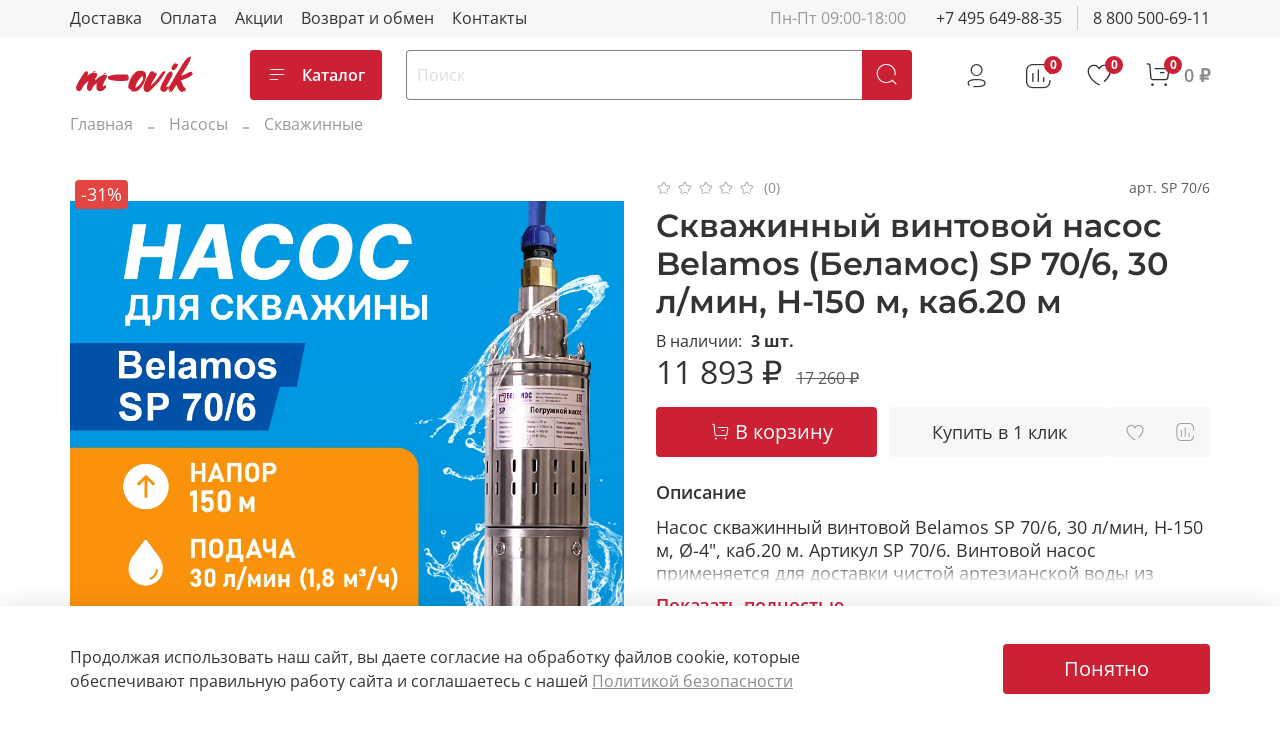

--- FILE ---
content_type: text/html; charset=utf-8
request_url: https://m-ovik.ru/product/nasos-skvazhinnyy-vintovoy-belamos-sp-706-30-lmin-n-150-m-o-4-kab20-m
body_size: 80197
content:
<!DOCTYPE html>
<html
  style="
    --color-btn-bg:#CC2035;
--color-btn-bg-is-dark:true;
--bg:#ffffff;
--bg-is-dark:false;

--color-text: var(--color-text-dark);
--color-text-minor-shade: var(--color-text-dark-minor-shade);
--color-text-major-shade: var(--color-text-dark-major-shade);
--color-text-half-shade: var(--color-text-dark-half-shade);

--color-notice-warning-is-dark:false;
--color-notice-success-is-dark:false;
--color-notice-error-is-dark:false;
--color-notice-info-is-dark:false;
--color-form-controls-bg:var(--bg);
--color-form-controls-bg-disabled:var(--bg-minor-shade);
--color-form-controls-border-color:var(--bg-half-shade);
--color-form-controls-color:var(--color-text);
--is-editor:false;


  "
  >
  <head><link media='print' onload='this.media="all"' rel='stylesheet' type='text/css' href='/served_assets/public/jquery.modal-0c2631717f4ce8fa97b5d04757d294c2bf695df1d558678306d782f4bf7b4773.css'><meta data-config="{&quot;product_id&quot;:330961804}" name="page-config" content="" /><meta data-config="{&quot;money_with_currency_format&quot;:{&quot;delimiter&quot;:&quot; &quot;,&quot;separator&quot;:&quot;.&quot;,&quot;format&quot;:&quot;%n %u&quot;,&quot;unit&quot;:&quot;₽&quot;,&quot;show_price_without_cents&quot;:1},&quot;currency_code&quot;:&quot;RUR&quot;,&quot;currency_iso_code&quot;:&quot;RUB&quot;,&quot;default_currency&quot;:{&quot;title&quot;:&quot;Российский рубль&quot;,&quot;code&quot;:&quot;RUR&quot;,&quot;rate&quot;:1.0,&quot;format_string&quot;:&quot;%n %u&quot;,&quot;unit&quot;:&quot;₽&quot;,&quot;price_separator&quot;:&quot;&quot;,&quot;is_default&quot;:true,&quot;price_delimiter&quot;:&quot;&quot;,&quot;show_price_with_delimiter&quot;:true,&quot;show_price_without_cents&quot;:true},&quot;facebook&quot;:{&quot;pixelActive&quot;:false,&quot;currency_code&quot;:&quot;RUB&quot;,&quot;use_variants&quot;:null},&quot;vk&quot;:{&quot;pixel_active&quot;:null,&quot;price_list_id&quot;:null},&quot;new_ya_metrika&quot;:true,&quot;ecommerce_data_container&quot;:&quot;dataLayer&quot;,&quot;common_js_version&quot;:null,&quot;vue_ui_version&quot;:null,&quot;feedback_captcha_enabled&quot;:true,&quot;account_id&quot;:1484523,&quot;hide_items_out_of_stock&quot;:false,&quot;forbid_order_over_existing&quot;:false,&quot;minimum_items_price&quot;:null,&quot;enable_comparison&quot;:true,&quot;locale&quot;:&quot;ru&quot;,&quot;client_group&quot;:null,&quot;consent_to_personal_data&quot;:{&quot;active&quot;:true,&quot;obligatory&quot;:true,&quot;description&quot;:&quot;\u003cp style=\&quot;text-align: center;\&quot;\u003e\u003cspan style=\&quot;font-size: 8pt;\&quot;\u003eЯ ознакомлен и согласен с условиями \u003ca href=\&quot;/page/oferta\&quot; target=\&quot;blank\&quot;\u003eоферты и политики конфиденциальности\u003c/a\u003e.\u003c/span\u003e\u003c/p\u003e&quot;},&quot;recaptcha_key&quot;:&quot;6LfXhUEmAAAAAOGNQm5_a2Ach-HWlFKD3Sq7vfFj&quot;,&quot;recaptcha_key_v3&quot;:&quot;6LcZi0EmAAAAAPNov8uGBKSHCvBArp9oO15qAhXa&quot;,&quot;yandex_captcha_key&quot;:&quot;ysc1_ec1ApqrRlTZTXotpTnO8PmXe2ISPHxsd9MO3y0rye822b9d2&quot;,&quot;checkout_float_order_content_block&quot;:true,&quot;available_products_characteristics_ids&quot;:null,&quot;sber_id_app_id&quot;:&quot;5b5a3c11-72e5-4871-8649-4cdbab3ba9a4&quot;,&quot;theme_generation&quot;:4,&quot;quick_checkout_captcha_enabled&quot;:true,&quot;max_order_lines_count&quot;:500,&quot;sber_bnpl_min_amount&quot;:1000,&quot;sber_bnpl_max_amount&quot;:150000,&quot;counter_settings&quot;:{&quot;data_layer_name&quot;:&quot;dataLayer&quot;,&quot;new_counters_setup&quot;:false,&quot;add_to_cart_event&quot;:true,&quot;remove_from_cart_event&quot;:true,&quot;add_to_wishlist_event&quot;:true},&quot;site_setting&quot;:{&quot;show_cart_button&quot;:true,&quot;show_service_button&quot;:false,&quot;show_marketplace_button&quot;:true,&quot;show_quick_checkout_button&quot;:true},&quot;warehouses&quot;:[{&quot;id&quot;:4817121,&quot;title&quot;:&quot;ООО Мастеровик&quot;,&quot;array_index&quot;:0}],&quot;captcha_type&quot;:&quot;google&quot;,&quot;human_readable_urls&quot;:false}" name="shop-config" content="" /><meta name='js-evnvironment' content='production' /><meta name='default-locale' content='ru' /><meta name='insales-redefined-api-methods' content="[]" /><script type="text/javascript" src="https://static.insales-cdn.com/assets/static-versioned/v3.72/static/libs/lodash/4.17.21/lodash.min.js"></script>
<!--InsalesCounter -->
<script type="text/javascript">
(function() {
  if (typeof window.__insalesCounterId !== 'undefined') {
    return;
  }

  try {
    Object.defineProperty(window, '__insalesCounterId', {
      value: 1484523,
      writable: true,
      configurable: true
    });
  } catch (e) {
    console.error('InsalesCounter: Failed to define property, using fallback:', e);
    window.__insalesCounterId = 1484523;
  }

  if (typeof window.__insalesCounterId === 'undefined') {
    console.error('InsalesCounter: Failed to set counter ID');
    return;
  }

  let script = document.createElement('script');
  script.async = true;
  script.src = '/javascripts/insales_counter.js?7';
  let firstScript = document.getElementsByTagName('script')[0];
  firstScript.parentNode.insertBefore(script, firstScript);
})();
</script>
<!-- /InsalesCounter -->
    <script type="text/javascript">
      (function() {
        var fileref = document.createElement('script');
        fileref.setAttribute("type","text/javascript");
        fileref.setAttribute("src", 'https://widgets.saferoute.ru/cart/api.js');
        document.getElementsByTagName("head")[0].appendChild(fileref);
      })();
    </script>

    <script type="text/javascript">
      (function() {
        var fileref = document.createElement('script');
        fileref.setAttribute("type","text/javascript");
        fileref.setAttribute("src", 'https://api.saferoute.ru/front/insales/app.js');
        document.getElementsByTagName("head")[0].appendChild(fileref);
      })();
    </script>

    <script type="text/javascript">
      (function() {
          (function() { var d=document; var s = d.createElement('script');
  s.type = 'text/javascript'; s.async = true;
  s.src = '//code.jivo.ru/widget/RNUfCzOjQH'; d.head.appendChild(s); })();

      })();
    </script>

    <!-- meta -->
<meta charset="UTF-8" /><title>Скважинный винтовой насос Belamos (Беламос) SP 70/6, 30 л/мин, Н-150 м, каб.20 м – купить за 11 893 ₽ | МАСТЕРОВИК — товары для отопления, водоснабжения, канализации дома, дачи и сада</title><meta name="description" content="Скважинный винтовой насос Belamos (Беламос) SP 70/6, 30 л/мин, Н-150 м, каб.20 м ⭐️ Цена - 11 893 ₽ 🚚 Быстрая доставка. Описание, характеристики, отзывы. Смотрите все товары в разделе «Скважинные». 
">
<meta data-config="{&quot;static-versioned&quot;: &quot;1.38&quot;}" name="theme-meta-data" content="">
<meta name="robots" content="index,follow" />
<meta http-equiv="X-UA-Compatible" content="IE=edge,chrome=1" />
<meta name="viewport" content="width=device-width, initial-scale=1.0" />
<meta name="SKYPE_TOOLBAR" content="SKYPE_TOOLBAR_PARSER_COMPATIBLE" />
<meta name="format-detection" content="telephone=no">

<!-- canonical url--><link rel="canonical" href="https://m-ovik.ru/product/nasos-skvazhinnyy-vintovoy-belamos-sp-706-30-lmin-n-150-m-o-4-kab20-m"/>


<!-- rss feed-->
    <meta property="og:title" content="Скважинный винтовой насос Belamos (Беламос) SP 70/6, 30 л/мин, Н-150 м, каб.20 м">
    <meta property="og:type" content="website">
    <meta property="og:url" content="https://m-ovik.ru/product/nasos-skvazhinnyy-vintovoy-belamos-sp-706-30-lmin-n-150-m-o-4-kab20-m">

    
      <meta property="og:image" content="https://static.insales-cdn.com/images/products/1/4281/2316669113/import_files_f0_f077c1c512c511e68d51001dd8b71d67_b0dc092c242611f0802e04421acace30.jpg">
    




<!-- icons-->
<link rel="icon" type="image/png" sizes="16x16" href="https://static.insales-cdn.com/assets/1/3476/2231700/1769005084/favicon.png" /><style media="screen">
  @supports (content-visibility: hidden) {
    body:not(.settings_loaded) {
      content-visibility: hidden;
    }
  }
  @supports not (content-visibility: hidden) {
    body:not(.settings_loaded) {
      visibility: hidden;
    }
  }
</style>

    <style>
      h1.heading {
        font-size: 2rem;
      }
    </style>
  <meta name='product-id' content='330961804' />
</head>
  <body data-multi-lang="false" data-theme-template="product" data-sidebar-type="normal" data-sidebar-position="left">
    <div class="preloader">
      <div class="lds-ellipsis"><div></div><div></div><div></div><div></div></div>
    </div>
    <noscript>
<div class="njs-alert-overlay">
  <div class="njs-alert-wrapper">
    <div class="njs-alert">
      <p></p>
    </div>
  </div>
</div>
</noscript>

    <div class="page_layout page_layout-clear ">
      <header>
      
        <div
  class="layout widget-type_system_widget_v4_header_1"
  style="--logo-img:'https://static.insales-cdn.com/files/1/8063/31383423/original/m-ovik_кр2.svg'; --logo-max-width:180px; --live-search:true; --hide-search:false; --hide-language:false; --hide-personal:false; --hide-compare:false; --hide-favorite:false; --hide-total-price:false; --hide-menu-photo:true; --hide-counts:true; --bage-bg:#CC2035; --bage-bg-is-dark:true; --bage-bg-minor-shade:#de293e; --bage-bg-minor-shade-is-dark:true; --bage-bg-major-shade:#e14053; --bage-bg-major-shade-is-dark:true; --bage-bg-half-shade:#ec8894; --bage-bg-half-shade-is-dark:true; --header-wide-bg:true; --menu-grid-list-min-width:220px; --menu-grid-list-row-gap:3rem; --menu-grid-list-column-gap:3rem; --subcollections-items-limit:3; --img-border-radius:0px; --menu-img-ratio:1.5; --menu-img-fit:cover; --header-top-pt:0.5vw; --header-top-pb:0.5vw; --header-main-pt:1vw; --header-main-pb:1vw; --header-wide-content:false; --hide-desktop:false; --hide-mobile:false;"
  data-widget-drop-item-id="42363196"
  
  >
  <div class="layout__content">
    



<div class="header header_no-languages">
  <div class="header__mobile-head">
    <div class="header__mobile-head-content">
      <button type="button" class="button button_size-l header__hide-mobile-menu-btn js-hide-mobile-menu">
          <span class="icon icon-times"></span>
      </button>

      
    </div>
  </div>

  <div class="header__content">
    <div class="header-part-top">
      <div class="header-part-top__inner">
        <div class="header__area-menu">
          <ul class="header__menu js-cut-list" data-navigation data-menu-handle="main-menu">
            
              <li class="header__menu-item" data-navigation-item data-menu-item-id="16293928">
                <div class="header__menu-controls">
                  <a href="/page/delivery" class="header__menu-link" data-navigation-link="/page/delivery">
                    Доставка
                  </a>
                </div>
              </li>
            
              <li class="header__menu-item" data-navigation-item data-menu-item-id="17277264">
                <div class="header__menu-controls">
                  <a href="/page/payment" class="header__menu-link" data-navigation-link="/page/payment">
                    Оплата
                  </a>
                </div>
              </li>
            
              <li class="header__menu-item" data-navigation-item data-menu-item-id="17496343">
                <div class="header__menu-controls">
                  <a href="/blogs/stocks" class="header__menu-link" data-navigation-link="/blogs/stocks">
                    Акции
                  </a>
                </div>
              </li>
            
              <li class="header__menu-item" data-navigation-item data-menu-item-id="16293933">
                <div class="header__menu-controls">
                  <a href="/page/exchange" class="header__menu-link" data-navigation-link="/page/exchange">
                    Возврат и обмен
                  </a>
                </div>
              </li>
            
              <li class="header__menu-item" data-navigation-item data-menu-item-id="16293927">
                <div class="header__menu-controls">
                  <a href="/page/contacts" class="header__menu-link" data-navigation-link="/page/contacts">
                    Контакты
                  </a>
                </div>
              </li>
            
          </ul>
        </div>

        <div class="header__area-text">
          
          <div class="header__work-time">Пн-Пт&nbsp;09:00-18:00</div>
          
        </div>

        <div class="header__area-contacts">
          
  
    <div class="header__phone">
      <a class="header__phone-value" href="tel:+74956498835">+7 495 649-88-35</a>
    </div>
  
  
    <div class="header__phone _phone-2">
      <a class="header__phone-value" href="tel:88005006911">8 800 500-69-11</a>
    </div>
  

        </div>

        
      </div>
    </div>


    <div class="header-part-main">
      <div class="header-part-main__inner">
        <div class="header__area-logo">
          

  
  
  
  
    <a href=" / " class="header__logo">
      <img src="https://static.insales-cdn.com/files/1/8063/31383423/original/m-ovik_кр2.svg" alt="МАСТЕРОВИК — товары для отопления, водоснабжения, канализации дома, дачи и сада" title="МАСТЕРОВИК — товары для отопления, водоснабжения, канализации дома, дачи и сада">
    </a>
  


        </div>

        <div class="header__area-catalog">
          <button type="button" class="button button_size-l header__show-collection-btn js-show-header-collections">
            <span class="icon icon-bars _show"></span>
            <span class="icon icon-times _hide"></span>
            Каталог
          </button>
        </div>

        <div class="header__area-search">
          <div class="header__search">
            <form action="/search" method="get" class="header__search-form">
              <input type="text" autocomplete="off" class="form-control form-control_size-l header__search-field" name="q" value="" placeholder="Поиск"  data-search-field >
              <button type="submit" class="button button_size-l header__search-btn">
                <span class="icon icon-search"></span>
              </button>
              <input type="hidden" name="lang" value="ru">
              <div class="header__search__results" data-search-result></div>
            </form>
            <button type="button" class="button button_size-l header__search-mobile-btn js-show-mobile-search">
                <span class="icon icon-search _show"></span>
              <span class="icon icon-times _hide"></span>
              </button>
            </div>
        </div>

        <div class="header__area-controls">
          
            <a href="/client_account/orders" class="header__control-btn header__cabinet">
              <span class="icon icon-user"></span>
            </a>
          

          
            
            <a href="/compares" class="header__control-btn header__compare" data-compare-counter-btn>
              <span class="icon icon-compare">
                <span class="header__control-bage" data-compare-counter>0</span>
              </span>
            </a>
            
          

          
            <a href="/favorites" class="header__control-btn header__favorite">
              <span class="icon icon-favorites">
                <span class="header__control-bage" data-ui-favorites-counter>0</span>
              </span>
            </a>
          

          
            <a href="/cart_items" class="header__control-btn header__cart">
              <span class="icon icon-cart">
                <span class="header__control-bage" data-cart-positions-count></span>
              </span>
              <span class="header__control-text" data-cart-total-price></span>
            </a>
          

        </div>

        

        

        <div class="header__collections">
          <div class="header__collections-content">
            <div class="header__collections-head">Каталог</div>

            <ul class="grid-list header__collections-menu" data-navigation data-subcollections-items-limit=3>
              
              
              
                

                <li class="header__collections-item is-level-1" data-navigation-item>
                  

                  <div class="header__collections-controls">
                    <a href="/collection/armatura-dlya-kotelnoj" class="header__collections-link" data-navigation-link="/collection/armatura-dlya-kotelnoj" >
                      Арматура для котельной
                    </a>

                    
                      <button class="header__collections-show-submenu-btn js-show-mobile-submenu" type="button">
                        <span class="icon icon-angle-down"></span>
                      </button>
                    
                  </div>

                  
                    <ul class="header__collections-submenu" data-navigation-submenu>
                      
                        <li class="header__collections-item " data-navigation-item>
                          <div class="header__collections-controls">
                            <a href="/collection/vozduhootvodchiki" class="header__collections-link" data-navigation-link="/collection/vozduhootvodchiki" >
                              Воздухоотводчики

                              

                            </a>
                          </div>
                        </li>
                      
                        <li class="header__collections-item " data-navigation-item>
                          <div class="header__collections-controls">
                            <a href="/collection/gidrostrelki" class="header__collections-link" data-navigation-link="/collection/gidrostrelki" >
                              Гидрострелки

                              

                            </a>
                          </div>
                        </li>
                      
                        <li class="header__collections-item " data-navigation-item>
                          <div class="header__collections-controls">
                            <a href="/collection/gruppy-bezopasnosti" class="header__collections-link" data-navigation-link="/collection/gruppy-bezopasnosti" >
                              Группы безопасности

                              

                            </a>
                          </div>
                        </li>
                      
                        <li class="header__collections-item is-hide" data-navigation-item>
                          <div class="header__collections-controls">
                            <a href="/collection/gruppy-bystrogo-montazha" class="header__collections-link" data-navigation-link="/collection/gruppy-bystrogo-montazha" >
                              Группы быстрого монтажа

                              

                            </a>
                          </div>
                        </li>
                      
                        <li class="header__collections-item is-hide" data-navigation-item>
                          <div class="header__collections-controls">
                            <a href="/collection/klapana" class="header__collections-link" data-navigation-link="/collection/klapana" >
                              Клапана

                              

                            </a>
                          </div>
                        </li>
                      
                        <li class="header__collections-item is-hide" data-navigation-item>
                          <div class="header__collections-controls">
                            <a href="/collection/kotelnye-kollektora-2" class="header__collections-link" data-navigation-link="/collection/kotelnye-kollektora-2" >
                              Котельные коллектора

                              

                            </a>
                          </div>
                        </li>
                      
                        <li class="header__collections-item is-hide" data-navigation-item>
                          <div class="header__collections-controls">
                            <a href="/collection/nasosno-smesitelnye-uzly" class="header__collections-link" data-navigation-link="/collection/nasosno-smesitelnye-uzly" >
                              Насосно-смесительные узлы

                              

                            </a>
                          </div>
                        </li>
                      
                        <li class="header__collections-item is-hide" data-navigation-item>
                          <div class="header__collections-controls">
                            <a href="/collection/reduktory-davleniya" class="header__collections-link" data-navigation-link="/collection/reduktory-davleniya" >
                              Редукторы давления

                              

                            </a>
                          </div>
                        </li>
                      
                    </ul>
                    <div class="header__collections-show-more is-show">
                      <span class="button-link header__collections-show-more-link js-show-more-subcollections">
                        <span class="header__collections-show-more-text-show">Показать все</span>
                        <span class="header__collections-show-more-text-hide">Скрыть</span>
                        <span class="icon icon-angle-down"></span>
                      </span>
                    </div>
                  
                </li>
              
                

                <li class="header__collections-item is-level-1" data-navigation-item>
                  

                  <div class="header__collections-controls">
                    <a href="/collection/betonosmesiteli" class="header__collections-link" data-navigation-link="/collection/betonosmesiteli" >
                      Бетоносмесители
                    </a>

                    
                      <button class="header__collections-show-submenu-btn js-show-mobile-submenu" type="button">
                        <span class="icon icon-angle-down"></span>
                      </button>
                    
                  </div>

                  
                    <ul class="header__collections-submenu" data-navigation-submenu>
                      
                        <li class="header__collections-item " data-navigation-item>
                          <div class="header__collections-controls">
                            <a href="/collection/betonosmesiteli-2" class="header__collections-link" data-navigation-link="/collection/betonosmesiteli-2" >
                              Бетоносмесители

                              

                            </a>
                          </div>
                        </li>
                      
                        <li class="header__collections-item " data-navigation-item>
                          <div class="header__collections-controls">
                            <a href="/collection/zapchasti-2" class="header__collections-link" data-navigation-link="/collection/zapchasti-2" >
                              Запчасти

                              

                            </a>
                          </div>
                        </li>
                      
                    </ul>
                    <div class="header__collections-show-more ">
                      <span class="button-link header__collections-show-more-link js-show-more-subcollections">
                        <span class="header__collections-show-more-text-show">Показать все</span>
                        <span class="header__collections-show-more-text-hide">Скрыть</span>
                        <span class="icon icon-angle-down"></span>
                      </span>
                    </div>
                  
                </li>
              
                

                <li class="header__collections-item is-level-1" data-navigation-item>
                  

                  <div class="header__collections-controls">
                    <a href="/collection/vodonagrevateli" class="header__collections-link" data-navigation-link="/collection/vodonagrevateli" >
                      Водонагреватели
                    </a>

                    
                      <button class="header__collections-show-submenu-btn js-show-mobile-submenu" type="button">
                        <span class="icon icon-angle-down"></span>
                      </button>
                    
                  </div>

                  
                    <ul class="header__collections-submenu" data-navigation-submenu>
                      
                        <li class="header__collections-item " data-navigation-item>
                          <div class="header__collections-controls">
                            <a href="/collection/kombinirovannogo-nagreva" class="header__collections-link" data-navigation-link="/collection/kombinirovannogo-nagreva" >
                              Комбинированного нагрева

                              

                            </a>
                          </div>
                        </li>
                      
                        <li class="header__collections-item " data-navigation-item>
                          <div class="header__collections-controls">
                            <a href="/collection/kosvennogo_nagreva" class="header__collections-link" data-navigation-link="/collection/kosvennogo_nagreva" >
                              Косвенного нагрева

                              

                            </a>
                          </div>
                        </li>
                      
                        <li class="header__collections-item " data-navigation-item>
                          <div class="header__collections-controls">
                            <a href="/collection/elektricheskie" class="header__collections-link" data-navigation-link="/collection/elektricheskie" >
                              Электрические

                              

                            </a>
                          </div>
                        </li>
                      
                        <li class="header__collections-item is-hide" data-navigation-item>
                          <div class="header__collections-controls">
                            <a href="/collection/komplektuyuschie_v" class="header__collections-link" data-navigation-link="/collection/komplektuyuschie_v" >
                              Комплектующие

                              

                            </a>
                          </div>
                        </li>
                      
                    </ul>
                    <div class="header__collections-show-more is-show">
                      <span class="button-link header__collections-show-more-link js-show-more-subcollections">
                        <span class="header__collections-show-more-text-show">Показать все</span>
                        <span class="header__collections-show-more-text-hide">Скрыть</span>
                        <span class="icon icon-angle-down"></span>
                      </span>
                    </div>
                  
                </li>
              
                

                <li class="header__collections-item is-level-1" data-navigation-item>
                  

                  <div class="header__collections-controls">
                    <a href="/collection/dimohod" class="header__collections-link" data-navigation-link="/collection/dimohod" >
                      Дымоход
                    </a>

                    
                      <button class="header__collections-show-submenu-btn js-show-mobile-submenu" type="button">
                        <span class="icon icon-angle-down"></span>
                      </button>
                    
                  </div>

                  
                    <ul class="header__collections-submenu" data-navigation-submenu>
                      
                        <li class="header__collections-item " data-navigation-item>
                          <div class="header__collections-controls">
                            <a href="/collection/iz-nerzhaveyuschey-stali" class="header__collections-link" data-navigation-link="/collection/iz-nerzhaveyuschey-stali" >
                              Из нержавеющей стали

                              

                            </a>
                          </div>
                        </li>
                      
                        <li class="header__collections-item " data-navigation-item>
                          <div class="header__collections-controls">
                            <a href="/collection/sendvich-dymohod" class="header__collections-link" data-navigation-link="/collection/sendvich-dymohod" >
                              Сэндвич дымоход

                              

                            </a>
                          </div>
                        </li>
                      
                        <li class="header__collections-item " data-navigation-item>
                          <div class="header__collections-controls">
                            <a href="/collection/chistka-dymohoda" class="header__collections-link" data-navigation-link="/collection/chistka-dymohoda" >
                              Чистка дымохода

                              

                            </a>
                          </div>
                        </li>
                      
                    </ul>
                    <div class="header__collections-show-more ">
                      <span class="button-link header__collections-show-more-link js-show-more-subcollections">
                        <span class="header__collections-show-more-text-show">Показать все</span>
                        <span class="header__collections-show-more-text-hide">Скрыть</span>
                        <span class="icon icon-angle-down"></span>
                      </span>
                    </div>
                  
                </li>
              
                

                <li class="header__collections-item is-level-1" data-navigation-item>
                  

                  <div class="header__collections-controls">
                    <a href="/collection/zaporno-reguliruyuschaya-armatura" class="header__collections-link" data-navigation-link="/collection/zaporno-reguliruyuschaya-armatura" >
                      Запорно-регулирующая арматура
                    </a>

                    
                      <button class="header__collections-show-submenu-btn js-show-mobile-submenu" type="button">
                        <span class="icon icon-angle-down"></span>
                      </button>
                    
                  </div>

                  
                    <ul class="header__collections-submenu" data-navigation-submenu>
                      
                        <li class="header__collections-item " data-navigation-item>
                          <div class="header__collections-controls">
                            <a href="/collection/ventili-zadvizhki" class="header__collections-link" data-navigation-link="/collection/ventili-zadvizhki" >
                              Вентили, задвижки

                              

                            </a>
                          </div>
                        </li>
                      
                        <li class="header__collections-item " data-navigation-item>
                          <div class="header__collections-controls">
                            <a href="/collection/krany-sharovye" class="header__collections-link" data-navigation-link="/collection/krany-sharovye" >
                              Краны шаровые

                              

                            </a>
                          </div>
                        </li>
                      
                        <li class="header__collections-item " data-navigation-item>
                          <div class="header__collections-controls">
                            <a href="/collection/semeprovod" class="header__collections-link" data-navigation-link="/collection/semeprovod" >
                              Сервоприводы

                              

                            </a>
                          </div>
                        </li>
                      
                        <li class="header__collections-item is-hide" data-navigation-item>
                          <div class="header__collections-controls">
                            <a href="/collection/smesitelnye-klapana" class="header__collections-link" data-navigation-link="/collection/smesitelnye-klapana" >
                              Смесительные клапана

                              

                            </a>
                          </div>
                        </li>
                      
                    </ul>
                    <div class="header__collections-show-more is-show">
                      <span class="button-link header__collections-show-more-link js-show-more-subcollections">
                        <span class="header__collections-show-more-text-show">Показать все</span>
                        <span class="header__collections-show-more-text-hide">Скрыть</span>
                        <span class="icon icon-angle-down"></span>
                      </span>
                    </div>
                  
                </li>
              
                

                <li class="header__collections-item is-level-1" data-navigation-item>
                  

                  <div class="header__collections-controls">
                    <a href="/collection/kollektory" class="header__collections-link" data-navigation-link="/collection/kollektory" >
                      Коллектора
                    </a>

                    
                      <button class="header__collections-show-submenu-btn js-show-mobile-submenu" type="button">
                        <span class="icon icon-angle-down"></span>
                      </button>
                    
                  </div>

                  
                    <ul class="header__collections-submenu" data-navigation-submenu>
                      
                        <li class="header__collections-item " data-navigation-item>
                          <div class="header__collections-controls">
                            <a href="/collection/kollektornye-gruppy" class="header__collections-link" data-navigation-link="/collection/kollektornye-gruppy" >
                              Коллекторные группы

                              

                            </a>
                          </div>
                        </li>
                      
                        <li class="header__collections-item " data-navigation-item>
                          <div class="header__collections-controls">
                            <a href="/collection/kollektornie_shkafi" class="header__collections-link" data-navigation-link="/collection/kollektornie_shkafi" >
                              Коллекторные шкафы

                              

                            </a>
                          </div>
                        </li>
                      
                        <li class="header__collections-item " data-navigation-item>
                          <div class="header__collections-controls">
                            <a href="/collection/kotelnye-kollektora" class="header__collections-link" data-navigation-link="/collection/kotelnye-kollektora" >
                              Котельные коллектора

                              

                            </a>
                          </div>
                        </li>
                      
                        <li class="header__collections-item is-hide" data-navigation-item>
                          <div class="header__collections-controls">
                            <a href="/collection/raspredelitelnie" class="header__collections-link" data-navigation-link="/collection/raspredelitelnie" >
                              Распределительные коллектора

                              

                            </a>
                          </div>
                        </li>
                      
                        <li class="header__collections-item is-hide" data-navigation-item>
                          <div class="header__collections-controls">
                            <a href="/collection/komplektuyuschie_k" class="header__collections-link" data-navigation-link="/collection/komplektuyuschie_k" >
                              Комплектующие

                              

                            </a>
                          </div>
                        </li>
                      
                    </ul>
                    <div class="header__collections-show-more is-show">
                      <span class="button-link header__collections-show-more-link js-show-more-subcollections">
                        <span class="header__collections-show-more-text-show">Показать все</span>
                        <span class="header__collections-show-more-text-hide">Скрыть</span>
                        <span class="icon icon-angle-down"></span>
                      </span>
                    </div>
                  
                </li>
              
                

                <li class="header__collections-item is-level-1" data-navigation-item>
                  

                  <div class="header__collections-controls">
                    <a href="/collection/kontrolno-izmeritelnye-pribory" class="header__collections-link" data-navigation-link="/collection/kontrolno-izmeritelnye-pribory" >
                      Контрольно измерительные приборы
                    </a>

                    
                      <button class="header__collections-show-submenu-btn js-show-mobile-submenu" type="button">
                        <span class="icon icon-angle-down"></span>
                      </button>
                    
                  </div>

                  
                    <ul class="header__collections-submenu" data-navigation-submenu>
                      
                        <li class="header__collections-item " data-navigation-item>
                          <div class="header__collections-controls">
                            <a href="/collection/manometry" class="header__collections-link" data-navigation-link="/collection/manometry" >
                              Манометры

                              

                            </a>
                          </div>
                        </li>
                      
                        <li class="header__collections-item " data-navigation-item>
                          <div class="header__collections-controls">
                            <a href="/collection/termomanometry" class="header__collections-link" data-navigation-link="/collection/termomanometry" >
                              Термоманометры

                              

                            </a>
                          </div>
                        </li>
                      
                        <li class="header__collections-item " data-navigation-item>
                          <div class="header__collections-controls">
                            <a href="/collection/termometry" class="header__collections-link" data-navigation-link="/collection/termometry" >
                              Термометры

                              

                            </a>
                          </div>
                        </li>
                      
                    </ul>
                    <div class="header__collections-show-more ">
                      <span class="button-link header__collections-show-more-link js-show-more-subcollections">
                        <span class="header__collections-show-more-text-show">Показать все</span>
                        <span class="header__collections-show-more-text-hide">Скрыть</span>
                        <span class="icon icon-angle-down"></span>
                      </span>
                    </div>
                  
                </li>
              
                

                <li class="header__collections-item is-level-1" data-navigation-item>
                  

                  <div class="header__collections-controls">
                    <a href="/collection/kotly" class="header__collections-link" data-navigation-link="/collection/kotly" >
                      Котлы
                    </a>

                    
                      <button class="header__collections-show-submenu-btn js-show-mobile-submenu" type="button">
                        <span class="icon icon-angle-down"></span>
                      </button>
                    
                  </div>

                  
                    <ul class="header__collections-submenu" data-navigation-submenu>
                      
                        <li class="header__collections-item " data-navigation-item>
                          <div class="header__collections-controls">
                            <a href="/collection/avtomaticheskie" class="header__collections-link" data-navigation-link="/collection/avtomaticheskie" >
                              Автоматические

                              

                            </a>
                          </div>
                        </li>
                      
                        <li class="header__collections-item " data-navigation-item>
                          <div class="header__collections-controls">
                            <a href="/collection/gazovye" class="header__collections-link" data-navigation-link="/collection/gazovye" >
                              Газовые

                              

                            </a>
                          </div>
                        </li>
                      
                        <li class="header__collections-item " data-navigation-item>
                          <div class="header__collections-controls">
                            <a href="/collection/gorelki_dlya_kotlov" class="header__collections-link" data-navigation-link="/collection/gorelki_dlya_kotlov" >
                              Горелки для котлов

                              

                            </a>
                          </div>
                        </li>
                      
                        <li class="header__collections-item is-hide" data-navigation-item>
                          <div class="header__collections-controls">
                            <a href="/collection/pelletnye-kaminy" class="header__collections-link" data-navigation-link="/collection/pelletnye-kaminy" >
                              Пеллетные камины

                              

                            </a>
                          </div>
                        </li>
                      
                        <li class="header__collections-item is-hide" data-navigation-item>
                          <div class="header__collections-controls">
                            <a href="/collection/tverdotoplivnie" class="header__collections-link" data-navigation-link="/collection/tverdotoplivnie" >
                              Твердотопливные

                              

                            </a>
                          </div>
                        </li>
                      
                        <li class="header__collections-item is-hide" data-navigation-item>
                          <div class="header__collections-controls">
                            <a href="/collection/elektricheskie-2" class="header__collections-link" data-navigation-link="/collection/elektricheskie-2" >
                              Электрические

                              

                            </a>
                          </div>
                        </li>
                      
                        <li class="header__collections-item is-hide" data-navigation-item>
                          <div class="header__collections-controls">
                            <a href="/collection/avtomatika-dlya-kotlov" class="header__collections-link" data-navigation-link="/collection/avtomatika-dlya-kotlov" >
                              Автоматика для котлов

                              

                            </a>
                          </div>
                        </li>
                      
                        <li class="header__collections-item is-hide" data-navigation-item>
                          <div class="header__collections-controls">
                            <a href="/collection/udalennoe-upravlenie-gsm-lan-wi-fi" class="header__collections-link" data-navigation-link="/collection/udalennoe-upravlenie-gsm-lan-wi-fi" >
                              Удаленное управление (GSM, LAN, Wi-Fi)

                              

                            </a>
                          </div>
                        </li>
                      
                        <li class="header__collections-item is-hide" data-navigation-item>
                          <div class="header__collections-controls">
                            <a href="/collection/komplektuyuschie_kotli" class="header__collections-link" data-navigation-link="/collection/komplektuyuschie_kotli" >
                              Комплектующие

                              

                            </a>
                          </div>
                        </li>
                      
                        <li class="header__collections-item is-hide" data-navigation-item>
                          <div class="header__collections-controls">
                            <a href="/collection/zapchasti" class="header__collections-link" data-navigation-link="/collection/zapchasti" >
                              Запчасти

                              

                            </a>
                          </div>
                        </li>
                      
                    </ul>
                    <div class="header__collections-show-more is-show">
                      <span class="button-link header__collections-show-more-link js-show-more-subcollections">
                        <span class="header__collections-show-more-text-show">Показать все</span>
                        <span class="header__collections-show-more-text-hide">Скрыть</span>
                        <span class="icon icon-angle-down"></span>
                      </span>
                    </div>
                  
                </li>
              
                

                <li class="header__collections-item is-level-1" data-navigation-item>
                  

                  <div class="header__collections-controls">
                    <a href="/collection/membrannye-baki" class="header__collections-link" data-navigation-link="/collection/membrannye-baki" >
                      Мембранные баки
                    </a>

                    
                      <button class="header__collections-show-submenu-btn js-show-mobile-submenu" type="button">
                        <span class="icon icon-angle-down"></span>
                      </button>
                    
                  </div>

                  
                    <ul class="header__collections-submenu" data-navigation-submenu>
                      
                        <li class="header__collections-item " data-navigation-item>
                          <div class="header__collections-controls">
                            <a href="/collection/gidroakkumulyatory" class="header__collections-link" data-navigation-link="/collection/gidroakkumulyatory" >
                              Гидроаккумуляторы

                              

                            </a>
                          </div>
                        </li>
                      
                        <li class="header__collections-item " data-navigation-item>
                          <div class="header__collections-controls">
                            <a href="/collection/rasshiritelnye-baki" class="header__collections-link" data-navigation-link="/collection/rasshiritelnye-baki" >
                              Расширительные баки

                              

                            </a>
                          </div>
                        </li>
                      
                        <li class="header__collections-item " data-navigation-item>
                          <div class="header__collections-controls">
                            <a href="/collection/komplektuyuschie_baki" class="header__collections-link" data-navigation-link="/collection/komplektuyuschie_baki" >
                              Комплектующие

                              

                            </a>
                          </div>
                        </li>
                      
                    </ul>
                    <div class="header__collections-show-more ">
                      <span class="button-link header__collections-show-more-link js-show-more-subcollections">
                        <span class="header__collections-show-more-text-show">Показать все</span>
                        <span class="header__collections-show-more-text-hide">Скрыть</span>
                        <span class="icon icon-angle-down"></span>
                      </span>
                    </div>
                  
                </li>
              
                

                <li class="header__collections-item is-level-1" data-navigation-item>
                  

                  <div class="header__collections-controls">
                    <a href="/collection/montazhnyy-instrument" class="header__collections-link" data-navigation-link="/collection/montazhnyy-instrument" >
                      Монтажный инструмент
                    </a>

                    
                      <button class="header__collections-show-submenu-btn js-show-mobile-submenu" type="button">
                        <span class="icon icon-angle-down"></span>
                      </button>
                    
                  </div>

                  
                    <ul class="header__collections-submenu" data-navigation-submenu>
                      
                        <li class="header__collections-item " data-navigation-item>
                          <div class="header__collections-controls">
                            <a href="/collection/dlya_metalloplastikovih_trub" class="header__collections-link" data-navigation-link="/collection/dlya_metalloplastikovih_trub" >
                              Для металлопластиковых труб

                              

                            </a>
                          </div>
                        </li>
                      
                        <li class="header__collections-item " data-navigation-item>
                          <div class="header__collections-controls">
                            <a href="/collection/dlya_nerjaveyuschih_trub" class="header__collections-link" data-navigation-link="/collection/dlya_nerjaveyuschih_trub" >
                              Для нержавеющих труб

                              

                            </a>
                          </div>
                        </li>
                      
                        <li class="header__collections-item " data-navigation-item>
                          <div class="header__collections-controls">
                            <a href="/collection/dlya_pp_trub" class="header__collections-link" data-navigation-link="/collection/dlya_pp_trub" >
                              Для полипропиленовых труб

                              

                            </a>
                          </div>
                        </li>
                      
                        <li class="header__collections-item is-hide" data-navigation-item>
                          <div class="header__collections-controls">
                            <a href="/collection/dlya-trub-pex" class="header__collections-link" data-navigation-link="/collection/dlya-trub-pex" >
                              Для труб PEX

                              

                            </a>
                          </div>
                        </li>
                      
                        <li class="header__collections-item is-hide" data-navigation-item>
                          <div class="header__collections-controls">
                            <a href="/collection/prochiy-instrument" class="header__collections-link" data-navigation-link="/collection/prochiy-instrument" >
                              Прочий инструмент

                              

                            </a>
                          </div>
                        </li>
                      
                    </ul>
                    <div class="header__collections-show-more is-show">
                      <span class="button-link header__collections-show-more-link js-show-more-subcollections">
                        <span class="header__collections-show-more-text-show">Показать все</span>
                        <span class="header__collections-show-more-text-hide">Скрыть</span>
                        <span class="icon icon-angle-down"></span>
                      </span>
                    </div>
                  
                </li>
              
                

                <li class="header__collections-item is-level-1" data-navigation-item>
                  

                  <div class="header__collections-controls">
                    <a href="/collection/nasosy" class="header__collections-link" data-navigation-link="/collection/nasosy" >
                      Насосы
                    </a>

                    
                      <button class="header__collections-show-submenu-btn js-show-mobile-submenu" type="button">
                        <span class="icon icon-angle-down"></span>
                      </button>
                    
                  </div>

                  
                    <ul class="header__collections-submenu" data-navigation-submenu>
                      
                        <li class="header__collections-item " data-navigation-item>
                          <div class="header__collections-controls">
                            <a href="/collection/drenazhnye" class="header__collections-link" data-navigation-link="/collection/drenazhnye" >
                              Дренажные

                              

                            </a>
                          </div>
                        </li>
                      
                        <li class="header__collections-item " data-navigation-item>
                          <div class="header__collections-controls">
                            <a href="/collection/kanalizatsionnye" class="header__collections-link" data-navigation-link="/collection/kanalizatsionnye" >
                              Канализационные

                              

                            </a>
                          </div>
                        </li>
                      
                        <li class="header__collections-item " data-navigation-item>
                          <div class="header__collections-controls">
                            <a href="/collection/kolodeznye" class="header__collections-link" data-navigation-link="/collection/kolodeznye" >
                              Колодезные

                              

                            </a>
                          </div>
                        </li>
                      
                        <li class="header__collections-item is-hide" data-navigation-item>
                          <div class="header__collections-controls">
                            <a href="/collection/motopompy" class="header__collections-link" data-navigation-link="/collection/motopompy" >
                              Мотопомпы

                              

                            </a>
                          </div>
                        </li>
                      
                        <li class="header__collections-item is-hide" data-navigation-item>
                          <div class="header__collections-controls">
                            <a href="/collection/nasosnye-stantsii" class="header__collections-link" data-navigation-link="/collection/nasosnye-stantsii" >
                              Насосные станции

                              

                            </a>
                          </div>
                        </li>
                      
                        <li class="header__collections-item is-hide" data-navigation-item>
                          <div class="header__collections-controls">
                            <a href="/collection/poverhnostnye" class="header__collections-link" data-navigation-link="/collection/poverhnostnye" >
                              Поверхностные

                              

                            </a>
                          </div>
                        </li>
                      
                        <li class="header__collections-item is-hide" data-navigation-item>
                          <div class="header__collections-controls">
                            <a href="/collection/skvajinnie" class="header__collections-link" data-navigation-link="/collection/skvajinnie" >
                              Скважинные

                              

                            </a>
                          </div>
                        </li>
                      
                        <li class="header__collections-item is-hide" data-navigation-item>
                          <div class="header__collections-controls">
                            <a href="/collection/fontannye" class="header__collections-link" data-navigation-link="/collection/fontannye" >
                              Фонтанные

                              

                            </a>
                          </div>
                        </li>
                      
                        <li class="header__collections-item is-hide" data-navigation-item>
                          <div class="header__collections-controls">
                            <a href="/collection/tsirkulyatsionnye" class="header__collections-link" data-navigation-link="/collection/tsirkulyatsionnye" >
                              Циркуляционные

                              

                            </a>
                          </div>
                        </li>
                      
                        <li class="header__collections-item is-hide" data-navigation-item>
                          <div class="header__collections-controls">
                            <a href="/collection/komplektuyuschie_nasosi" class="header__collections-link" data-navigation-link="/collection/komplektuyuschie_nasosi" >
                              Комплектующие

                              

                            </a>
                          </div>
                        </li>
                      
                        <li class="header__collections-item is-hide" data-navigation-item>
                          <div class="header__collections-controls">
                            <a href="/collection/zapchasti_nasosi" class="header__collections-link" data-navigation-link="/collection/zapchasti_nasosi" >
                              Запчасти

                              

                            </a>
                          </div>
                        </li>
                      
                    </ul>
                    <div class="header__collections-show-more is-show">
                      <span class="button-link header__collections-show-more-link js-show-more-subcollections">
                        <span class="header__collections-show-more-text-show">Показать все</span>
                        <span class="header__collections-show-more-text-hide">Скрыть</span>
                        <span class="icon icon-angle-down"></span>
                      </span>
                    </div>
                  
                </li>
              
                

                <li class="header__collections-item is-level-1" data-navigation-item>
                  

                  <div class="header__collections-controls">
                    <a href="/collection/obustroystvo-skvazhiny" class="header__collections-link" data-navigation-link="/collection/obustroystvo-skvazhiny" >
                      Обустройство скважины
                    </a>

                    
                      <button class="header__collections-show-submenu-btn js-show-mobile-submenu" type="button">
                        <span class="icon icon-angle-down"></span>
                      </button>
                    
                  </div>

                  
                    <ul class="header__collections-submenu" data-navigation-submenu>
                      
                        <li class="header__collections-item " data-navigation-item>
                          <div class="header__collections-controls">
                            <a href="/collection/avtomatika" class="header__collections-link" data-navigation-link="/collection/avtomatika" >
                              Автоматика

                              

                            </a>
                          </div>
                        </li>
                      
                        <li class="header__collections-item " data-navigation-item>
                          <div class="header__collections-controls">
                            <a href="/collection/greyuschie_kabeli" class="header__collections-link" data-navigation-link="/collection/greyuschie_kabeli" >
                              Греющие кабели

                              

                            </a>
                          </div>
                        </li>
                      
                        <li class="header__collections-item " data-navigation-item>
                          <div class="header__collections-controls">
                            <a href="/collection/ogolovki-kryshki-adaptery" class="header__collections-link" data-navigation-link="/collection/ogolovki-kryshki-adaptery" >
                              Оголовки, крышки, адаптеры

                              

                            </a>
                          </div>
                        </li>
                      
                        <li class="header__collections-item is-hide" data-navigation-item>
                          <div class="header__collections-controls">
                            <a href="/collection/trosi_i_kabeli" class="header__collections-link" data-navigation-link="/collection/trosi_i_kabeli" >
                              Тросы и кабели

                              

                            </a>
                          </div>
                        </li>
                      
                        <li class="header__collections-item is-hide" data-navigation-item>
                          <div class="header__collections-controls">
                            <a href="/collection/fitingi" class="header__collections-link" data-navigation-link="/collection/fitingi" >
                              Фитинги

                              

                            </a>
                          </div>
                        </li>
                      
                        <li class="header__collections-item is-hide" data-navigation-item>
                          <div class="header__collections-controls">
                            <a href="/collection/shlangi-i-rukava" class="header__collections-link" data-navigation-link="/collection/shlangi-i-rukava" >
                              Шланги и рукава

                              

                            </a>
                          </div>
                        </li>
                      
                    </ul>
                    <div class="header__collections-show-more is-show">
                      <span class="button-link header__collections-show-more-link js-show-more-subcollections">
                        <span class="header__collections-show-more-text-show">Показать все</span>
                        <span class="header__collections-show-more-text-hide">Скрыть</span>
                        <span class="icon icon-angle-down"></span>
                      </span>
                    </div>
                  
                </li>
              
                

                <li class="header__collections-item is-level-1" data-navigation-item>
                  

                  <div class="header__collections-controls">
                    <a href="/collection/rashodnyy-material" class="header__collections-link" data-navigation-link="/collection/rashodnyy-material" >
                      Расходные материалы
                    </a>

                    
                      <button class="header__collections-show-submenu-btn js-show-mobile-submenu" type="button">
                        <span class="icon icon-angle-down"></span>
                      </button>
                    
                  </div>

                  
                    <ul class="header__collections-submenu" data-navigation-submenu>
                      
                        <li class="header__collections-item " data-navigation-item>
                          <div class="header__collections-controls">
                            <a href="/collection/zamazki" class="header__collections-link" data-navigation-link="/collection/zamazki" >
                              Замазки

                              

                            </a>
                          </div>
                        </li>
                      
                        <li class="header__collections-item " data-navigation-item>
                          <div class="header__collections-controls">
                            <a href="/collection/podmotki" class="header__collections-link" data-navigation-link="/collection/podmotki" >
                              Подмотки

                              

                            </a>
                          </div>
                        </li>
                      
                        <li class="header__collections-item " data-navigation-item>
                          <div class="header__collections-controls">
                            <a href="/collection/teplonositeli" class="header__collections-link" data-navigation-link="/collection/teplonositeli" >
                              Теплоносители

                              

                            </a>
                          </div>
                        </li>
                      
                        <li class="header__collections-item is-hide" data-navigation-item>
                          <div class="header__collections-controls">
                            <a href="/collection/homuty" class="header__collections-link" data-navigation-link="/collection/homuty" >
                              Хомуты

                              

                            </a>
                          </div>
                        </li>
                      
                    </ul>
                    <div class="header__collections-show-more is-show">
                      <span class="button-link header__collections-show-more-link js-show-more-subcollections">
                        <span class="header__collections-show-more-text-show">Показать все</span>
                        <span class="header__collections-show-more-text-hide">Скрыть</span>
                        <span class="icon icon-angle-down"></span>
                      </span>
                    </div>
                  
                </li>
              
                

                <li class="header__collections-item is-level-1" data-navigation-item>
                  

                  <div class="header__collections-controls">
                    <a href="/collection/sadovii_inventar" class="header__collections-link" data-navigation-link="/collection/sadovii_inventar" >
                      Садовый инвентарь
                    </a>

                    
                      <button class="header__collections-show-submenu-btn js-show-mobile-submenu" type="button">
                        <span class="icon icon-angle-down"></span>
                      </button>
                    
                  </div>

                  
                    <ul class="header__collections-submenu" data-navigation-submenu>
                      
                        <li class="header__collections-item " data-navigation-item>
                          <div class="header__collections-controls">
                            <a href="/collection/kapelnyy-poliv" class="header__collections-link" data-navigation-link="/collection/kapelnyy-poliv" >
                              Капельный полив

                              

                            </a>
                          </div>
                        </li>
                      
                        <li class="header__collections-item " data-navigation-item>
                          <div class="header__collections-controls">
                            <a href="/collection/opryskivatel" class="header__collections-link" data-navigation-link="/collection/opryskivatel" >
                              Опрыскиватели

                              

                            </a>
                          </div>
                        </li>
                      
                        <li class="header__collections-item " data-navigation-item>
                          <div class="header__collections-controls">
                            <a href="/collection/prinadlezhnosti-dlya-shlangov" class="header__collections-link" data-navigation-link="/collection/prinadlezhnosti-dlya-shlangov" >
                              Принадлежности для шлангов

                              

                            </a>
                          </div>
                        </li>
                      
                        <li class="header__collections-item is-hide" data-navigation-item>
                          <div class="header__collections-controls">
                            <a href="/collection/tachki" class="header__collections-link" data-navigation-link="/collection/tachki" >
                              Тачки

                              

                            </a>
                          </div>
                        </li>
                      
                        <li class="header__collections-item is-hide" data-navigation-item>
                          <div class="header__collections-controls">
                            <a href="/collection/shlangi_polivochnie" class="header__collections-link" data-navigation-link="/collection/shlangi_polivochnie" >
                              Шланги поливочные

                              

                            </a>
                          </div>
                        </li>
                      
                    </ul>
                    <div class="header__collections-show-more is-show">
                      <span class="button-link header__collections-show-more-link js-show-more-subcollections">
                        <span class="header__collections-show-more-text-show">Показать все</span>
                        <span class="header__collections-show-more-text-hide">Скрыть</span>
                        <span class="icon icon-angle-down"></span>
                      </span>
                    </div>
                  
                </li>
              
                

                <li class="header__collections-item is-level-1" data-navigation-item>
                  

                  <div class="header__collections-controls">
                    <a href="/collection/santehnika" class="header__collections-link" data-navigation-link="/collection/santehnika" >
                      Сантехника
                    </a>

                    
                      <button class="header__collections-show-submenu-btn js-show-mobile-submenu" type="button">
                        <span class="icon icon-angle-down"></span>
                      </button>
                    
                  </div>

                  
                    <ul class="header__collections-submenu" data-navigation-submenu>
                      
                        <li class="header__collections-item " data-navigation-item>
                          <div class="header__collections-controls">
                            <a href="/collection/aksessuary" class="header__collections-link" data-navigation-link="/collection/aksessuary" >
                              Аксессуары

                              

                            </a>
                          </div>
                        </li>
                      
                        <li class="header__collections-item " data-navigation-item>
                          <div class="header__collections-controls">
                            <a href="/collection/dushevaya-sistema" class="header__collections-link" data-navigation-link="/collection/dushevaya-sistema" >
                              Душевые системы

                              

                            </a>
                          </div>
                        </li>
                      
                        <li class="header__collections-item " data-navigation-item>
                          <div class="header__collections-controls">
                            <a href="/collection/smesiteli" class="header__collections-link" data-navigation-link="/collection/smesiteli" >
                              Смесители

                              

                            </a>
                          </div>
                        </li>
                      
                        <li class="header__collections-item is-hide" data-navigation-item>
                          <div class="header__collections-controls">
                            <a href="/collection/slivnie_sistemi" class="header__collections-link" data-navigation-link="/collection/slivnie_sistemi" >
                              Сливные системы

                              

                            </a>
                          </div>
                        </li>
                      
                        <li class="header__collections-item is-hide" data-navigation-item>
                          <div class="header__collections-controls">
                            <a href="/collection/polotencesushiteli" class="header__collections-link" data-navigation-link="/collection/polotencesushiteli" >
                              Полотенцесушители

                              

                            </a>
                          </div>
                        </li>
                      
                        <li class="header__collections-item is-hide" data-navigation-item>
                          <div class="header__collections-controls">
                            <a href="/collection/komplektuyuschie" class="header__collections-link" data-navigation-link="/collection/komplektuyuschie" >
                              Комплектующие

                              

                            </a>
                          </div>
                        </li>
                      
                    </ul>
                    <div class="header__collections-show-more is-show">
                      <span class="button-link header__collections-show-more-link js-show-more-subcollections">
                        <span class="header__collections-show-more-text-show">Показать все</span>
                        <span class="header__collections-show-more-text-hide">Скрыть</span>
                        <span class="icon icon-angle-down"></span>
                      </span>
                    </div>
                  
                </li>
              
                

                <li class="header__collections-item is-level-1" data-navigation-item>
                  

                  <div class="header__collections-controls">
                    <a href="/collection/teploizolyatsiya" class="header__collections-link" data-navigation-link="/collection/teploizolyatsiya" >
                      Теплоизоляция для труб
                    </a>

                    
                      <button class="header__collections-show-submenu-btn js-show-mobile-submenu" type="button">
                        <span class="icon icon-angle-down"></span>
                      </button>
                    
                  </div>

                  
                    <ul class="header__collections-submenu" data-navigation-submenu>
                      
                        <li class="header__collections-item " data-navigation-item>
                          <div class="header__collections-controls">
                            <a href="/collection/teploizolyatsiya-2" class="header__collections-link" data-navigation-link="/collection/teploizolyatsiya-2" >
                              Теплоизоляция

                              

                            </a>
                          </div>
                        </li>
                      
                        <li class="header__collections-item " data-navigation-item>
                          <div class="header__collections-controls">
                            <a href="/collection/komplektuyuschie-2" class="header__collections-link" data-navigation-link="/collection/komplektuyuschie-2" >
                              Комплектующие

                              

                            </a>
                          </div>
                        </li>
                      
                    </ul>
                    <div class="header__collections-show-more ">
                      <span class="button-link header__collections-show-more-link js-show-more-subcollections">
                        <span class="header__collections-show-more-text-show">Показать все</span>
                        <span class="header__collections-show-more-text-hide">Скрыть</span>
                        <span class="icon icon-angle-down"></span>
                      </span>
                    </div>
                  
                </li>
              
                

                <li class="header__collections-item is-level-1" data-navigation-item>
                  

                  <div class="header__collections-controls">
                    <a href="/collection/truby-i-podvodka" class="header__collections-link" data-navigation-link="/collection/truby-i-podvodka" >
                      Трубы и подводка
                    </a>

                    
                      <button class="header__collections-show-submenu-btn js-show-mobile-submenu" type="button">
                        <span class="icon icon-angle-down"></span>
                      </button>
                    
                  </div>

                  
                    <ul class="header__collections-submenu" data-navigation-submenu>
                      
                        <li class="header__collections-item " data-navigation-item>
                          <div class="header__collections-controls">
                            <a href="/collection/truby_gofrirovannie" class="header__collections-link" data-navigation-link="/collection/truby_gofrirovannie" >
                              Гофрированые трубы

                              

                            </a>
                          </div>
                        </li>
                      
                        <li class="header__collections-item " data-navigation-item>
                          <div class="header__collections-controls">
                            <a href="/collection/nerzhaveyuschie-truby" class="header__collections-link" data-navigation-link="/collection/nerzhaveyuschie-truby" >
                              Нержавеющие трубы

                              

                            </a>
                          </div>
                        </li>
                      
                        <li class="header__collections-item " data-navigation-item>
                          <div class="header__collections-controls">
                            <a href="/collection/truby_pnd" class="header__collections-link" data-navigation-link="/collection/truby_pnd" >
                              ПНД трубы

                              

                            </a>
                          </div>
                        </li>
                      
                        <li class="header__collections-item is-hide" data-navigation-item>
                          <div class="header__collections-controls">
                            <a href="/collection/truby_pp" class="header__collections-link" data-navigation-link="/collection/truby_pp" >
                              Полипропиленовые трубы

                              

                            </a>
                          </div>
                        </li>
                      
                        <li class="header__collections-item is-hide" data-navigation-item>
                          <div class="header__collections-controls">
                            <a href="/collection/truby-pex" class="header__collections-link" data-navigation-link="/collection/truby-pex" >
                              PEX трубы

                              

                            </a>
                          </div>
                        </li>
                      
                        <li class="header__collections-item is-hide" data-navigation-item>
                          <div class="header__collections-controls">
                            <a href="/collection/dlya-vody" class="header__collections-link" data-navigation-link="/collection/dlya-vody" >
                              Подводка для воды

                              

                            </a>
                          </div>
                        </li>
                      
                        <li class="header__collections-item is-hide" data-navigation-item>
                          <div class="header__collections-controls">
                            <a href="/collection/dlya-gaza" class="header__collections-link" data-navigation-link="/collection/dlya-gaza" >
                              Подводка для газа

                              

                            </a>
                          </div>
                        </li>
                      
                    </ul>
                    <div class="header__collections-show-more is-show">
                      <span class="button-link header__collections-show-more-link js-show-more-subcollections">
                        <span class="header__collections-show-more-text-show">Показать все</span>
                        <span class="header__collections-show-more-text-hide">Скрыть</span>
                        <span class="icon icon-angle-down"></span>
                      </span>
                    </div>
                  
                </li>
              
                

                <li class="header__collections-item is-level-1" data-navigation-item>
                  

                  <div class="header__collections-controls">
                    <a href="/collection/fitingi-2" class="header__collections-link" data-navigation-link="/collection/fitingi-2" >
                      Фитинги
                    </a>

                    
                      <button class="header__collections-show-submenu-btn js-show-mobile-submenu" type="button">
                        <span class="icon icon-angle-down"></span>
                      </button>
                    
                  </div>

                  
                    <ul class="header__collections-submenu" data-navigation-submenu>
                      
                        <li class="header__collections-item " data-navigation-item>
                          <div class="header__collections-controls">
                            <a href="/collection/fitingi_gofrirovannie" class="header__collections-link" data-navigation-link="/collection/fitingi_gofrirovannie" >
                              Для гофрированных труб

                              

                            </a>
                          </div>
                        </li>
                      
                        <li class="header__collections-item " data-navigation-item>
                          <div class="header__collections-controls">
                            <a href="/collection/dlya-nerzhaveyuschih-trub" class="header__collections-link" data-navigation-link="/collection/dlya-nerzhaveyuschih-trub" >
                              Для нержавеющих труб

                              

                            </a>
                          </div>
                        </li>
                      
                        <li class="header__collections-item " data-navigation-item>
                          <div class="header__collections-controls">
                            <a href="/collection/fitingi_pnd" class="header__collections-link" data-navigation-link="/collection/fitingi_pnd" >
                              Для ПНД труб

                              

                            </a>
                          </div>
                        </li>
                      
                        <li class="header__collections-item is-hide" data-navigation-item>
                          <div class="header__collections-controls">
                            <a href="/collection/fitingi_pp" class="header__collections-link" data-navigation-link="/collection/fitingi_pp" >
                              Для полипропиленовых труб

                              

                            </a>
                          </div>
                        </li>
                      
                        <li class="header__collections-item is-hide" data-navigation-item>
                          <div class="header__collections-controls">
                            <a href="/collection/fiting-dlya-trub-pex" class="header__collections-link" data-navigation-link="/collection/fiting-dlya-trub-pex" >
                              Для PEX труб

                              

                            </a>
                          </div>
                        </li>
                      
                        <li class="header__collections-item is-hide" data-navigation-item>
                          <div class="header__collections-controls">
                            <a href="/collection/fiting-rezbovoy" class="header__collections-link" data-navigation-link="/collection/fiting-rezbovoy" >
                              Резьбовые

                              

                            </a>
                          </div>
                        </li>
                      
                    </ul>
                    <div class="header__collections-show-more is-show">
                      <span class="button-link header__collections-show-more-link js-show-more-subcollections">
                        <span class="header__collections-show-more-text-show">Показать все</span>
                        <span class="header__collections-show-more-text-hide">Скрыть</span>
                        <span class="icon icon-angle-down"></span>
                      </span>
                    </div>
                  
                </li>
              
                

                <li class="header__collections-item is-level-1" data-navigation-item>
                  

                  <div class="header__collections-controls">
                    <a href="/collection/filtry_dlya_vody" class="header__collections-link" data-navigation-link="/collection/filtry_dlya_vody" >
                      Фильтры для воды
                    </a>

                    
                      <button class="header__collections-show-submenu-btn js-show-mobile-submenu" type="button">
                        <span class="icon icon-angle-down"></span>
                      </button>
                    
                  </div>

                  
                    <ul class="header__collections-submenu" data-navigation-submenu>
                      
                        <li class="header__collections-item " data-navigation-item>
                          <div class="header__collections-controls">
                            <a href="/collection/dozatory-polifosfata" class="header__collections-link" data-navigation-link="/collection/dozatory-polifosfata" >
                              Дозаторы полифосфата

                              

                            </a>
                          </div>
                        </li>
                      
                        <li class="header__collections-item " data-navigation-item>
                          <div class="header__collections-controls">
                            <a href="/collection/kabinetnye-umyagchiteli" class="header__collections-link" data-navigation-link="/collection/kabinetnye-umyagchiteli" >
                              Кабинетные умягчители

                              

                            </a>
                          </div>
                        </li>
                      
                        <li class="header__collections-item " data-navigation-item>
                          <div class="header__collections-controls">
                            <a href="/collection/kartridzhi" class="header__collections-link" data-navigation-link="/collection/kartridzhi" >
                              Картриджи

                              

                            </a>
                          </div>
                        </li>
                      
                        <li class="header__collections-item is-hide" data-navigation-item>
                          <div class="header__collections-controls">
                            <a href="/collection/kolby" class="header__collections-link" data-navigation-link="/collection/kolby" >
                              Магистральные

                              

                            </a>
                          </div>
                        </li>
                      
                        <li class="header__collections-item is-hide" data-navigation-item>
                          <div class="header__collections-controls">
                            <a href="/collection/pitievye-sistemy-ochistki-na-kuhnyu" class="header__collections-link" data-navigation-link="/collection/pitievye-sistemy-ochistki-na-kuhnyu" >
                              Питьевые системы

                              

                            </a>
                          </div>
                        </li>
                      
                        <li class="header__collections-item is-hide" data-navigation-item>
                          <div class="header__collections-controls">
                            <a href="/collection/promyvnye" class="header__collections-link" data-navigation-link="/collection/promyvnye" >
                              Промывные

                              

                            </a>
                          </div>
                        </li>
                      
                        <li class="header__collections-item is-hide" data-navigation-item>
                          <div class="header__collections-controls">
                            <a href="/collection/setchatye" class="header__collections-link" data-navigation-link="/collection/setchatye" >
                              Сетчатые

                              

                            </a>
                          </div>
                        </li>
                      
                        <li class="header__collections-item is-hide" data-navigation-item>
                          <div class="header__collections-controls">
                            <a href="/collection/sistemy_filtracii" class="header__collections-link" data-navigation-link="/collection/sistemy_filtracii" >
                              Системы обратного осмоса

                              

                            </a>
                          </div>
                        </li>
                      
                        <li class="header__collections-item is-hide" data-navigation-item>
                          <div class="header__collections-controls">
                            <a href="/collection/komplektuyushchie_filtry" class="header__collections-link" data-navigation-link="/collection/komplektuyushchie_filtry" >
                              Комплектующие

                              

                            </a>
                          </div>
                        </li>
                      
                    </ul>
                    <div class="header__collections-show-more is-show">
                      <span class="button-link header__collections-show-more-link js-show-more-subcollections">
                        <span class="header__collections-show-more-text-show">Показать все</span>
                        <span class="header__collections-show-more-text-hide">Скрыть</span>
                        <span class="icon icon-angle-down"></span>
                      </span>
                    </div>
                  
                </li>
              
                

                <li class="header__collections-item is-level-1" data-navigation-item>
                  

                  <div class="header__collections-controls">
                    <a href="/collection/elektrooborudovanie" class="header__collections-link" data-navigation-link="/collection/elektrooborudovanie" >
                      Электрооборудование
                    </a>

                    
                      <button class="header__collections-show-submenu-btn js-show-mobile-submenu" type="button">
                        <span class="icon icon-angle-down"></span>
                      </button>
                    
                  </div>

                  
                    <ul class="header__collections-submenu" data-navigation-submenu>
                      
                        <li class="header__collections-item " data-navigation-item>
                          <div class="header__collections-controls">
                            <a href="/collection/istochniki-bespereboynogo-pitaniya" class="header__collections-link" data-navigation-link="/collection/istochniki-bespereboynogo-pitaniya" >
                              Источники бесперебойного питания

                              

                            </a>
                          </div>
                        </li>
                      
                        <li class="header__collections-item " data-navigation-item>
                          <div class="header__collections-controls">
                            <a href="/collection/reguliruyuschaya-avtomatika" class="header__collections-link" data-navigation-link="/collection/reguliruyuschaya-avtomatika" >
                              Регулирующая автоматика

                              

                            </a>
                          </div>
                        </li>
                      
                        <li class="header__collections-item " data-navigation-item>
                          <div class="header__collections-controls">
                            <a href="/collection/stabilizatory-napryazheniya" class="header__collections-link" data-navigation-link="/collection/stabilizatory-napryazheniya" >
                              Стабилизаторы напряжения

                              

                            </a>
                          </div>
                        </li>
                      
                    </ul>
                    <div class="header__collections-show-more ">
                      <span class="button-link header__collections-show-more-link js-show-more-subcollections">
                        <span class="header__collections-show-more-text-show">Показать все</span>
                        <span class="header__collections-show-more-text-hide">Скрыть</span>
                        <span class="icon icon-angle-down"></span>
                      </span>
                    </div>
                  
                </li>
              
                

                <li class="header__collections-item is-level-1" data-navigation-item>
                  

                  <div class="header__collections-controls">
                    <a href="/collection/upakovka" class="header__collections-link" data-navigation-link="/collection/upakovka" >
                      Упаковка
                    </a>

                    
                  </div>

                  
                </li>
              
                

                <li class="header__collections-item is-level-1" data-navigation-item>
                  

                  <div class="header__collections-controls">
                    <a href="/collection/utsenki" class="header__collections-link" data-navigation-link="/collection/utsenki" >
                      Уценки
                    </a>

                    
                  </div>

                  
                </li>
              
                

                <li class="header__collections-item is-level-1" data-navigation-item>
                  

                  <div class="header__collections-controls">
                    <a href="/collection/yam-f" class="header__collections-link" data-navigation-link="/collection/yam-f" >
                      Ардерия акция
                    </a>

                    
                  </div>

                  
                </li>
              
              
            </ul>
          </div>
        </div>
      </div>
    </div>
  </div>
</div>

<div class="header-mobile-panel">
  <div class="header-mobile-panel__content ">
    <button type="button" class="button button_size-l header-mobile-panel__show-menu-btn js-show-mobile-menu">
      <span class="icon icon-bars"></span>
    </button>

    <div class="header-mobile-panel__logo">
      

  
  
  
  
    <a href=" / " class="header__logo">
      <img src="https://static.insales-cdn.com/files/1/8063/31383423/original/m-ovik_кр2.svg" alt="МАСТЕРОВИК — товары для отопления, водоснабжения, канализации дома, дачи и сада" title="МАСТЕРОВИК — товары для отопления, водоснабжения, канализации дома, дачи и сада">
    </a>
  


    </div>

    <div class="header-mobile-panel__controls">
      
        <a href="/cart_items" class="header__control-btn header__mobile-cart">
          <span class="icon icon-cart">
            <span class="header__control-bage" data-cart-positions-count></span>
          </span>
        </a>
      
    </div>
  </div>
</div>

<div class="header__collections-overlay"></div>



  </div>
</div>

      
      </header>

      

      <main>
        
  <div
  class="layout widget-type_system_widget_v4_breadcrumbs_1"
  style="--delemeter:2; --align:start; --layout-wide-bg:false; --layout-pt:0vw; --layout-pb:1vw; --layout-wide-content:false; --layout-edge:false; --hide-desktop:false; --hide-mobile:true;"
  data-widget-drop-item-id="40888510"
  
  >
  <div class="layout__content">
    

<div class="breadcrumb-wrapper delemeter_2">
  <ul class="breadcrumb">
    <li class="breadcrumb-item home">
      <a class="breadcrumb-link" title="Главная" href="/">Главная</a>
    </li>
    
      
      
      
        
        
        
      
        
        
          <li class="breadcrumb-item" data-breadcrumbs="2">
            <a class="breadcrumb-link" title="Насосы" href="/collection/nasosy">Насосы</a>
          </li>
          
        
        
      
        
        
          <li class="breadcrumb-item" data-breadcrumbs="3">
            <a class="breadcrumb-link" title="Скважинные" href="/collection/skvajinnie">Скважинные</a>
          </li>
          
        
        
      
    
  </ul>
</div>




  </div>
</div>


  <div
  class="layout widget-type_widget_v4_product_4_e06faa8dff35de5d62b8991f081da33f"
  style="--display-property-color:text; --show-selected-variant-photos:false; --product-hide-variants-title:false; --product-hide-sku:false; --product-hide-compare:false; --product-hide-short-description:true; --product-hide-full-description:false; --product-hide-rating:false; --rating-color:#1B2738; --rating-color-is-dark:true; --rating-color-minor-shade:#283b54; --rating-color-minor-shade-is-dark:true; --rating-color-major-shade:#364f71; --rating-color-major-shade-is-dark:true; --rating-color-half-shade:#6e8eb9; --rating-color-half-shade-is-dark:true; --sticker-font-size:1.1rem; --video-before-image:true; --img-ratio:0.7; --img-fit:contain; --manager-photo:'https://static.insales-cdn.com/fallback_files/1/1474/1474/original/manager.png'; --layout-wide-bg:false; --layout-pt:2vw; --layout-pb:2vw; --layout-wide-content:false; --layout-edge:false; --hide-desktop:false; --hide-mobile:false;"
  data-widget-drop-item-id="229596849"
  
  >
  <div class="layout__content">
    <noindex>
  <div class="bnpl-modal modal micromodal-slide" id="modal-1" aria-hidden="true">
    <div class="modal__overlay" tabindex="-1" data-micromodal-close>
      <div class="modal__container" role="dialog" aria-modal="true" aria-labelledby="modal-1-title">
        <div class="modal__header">
          <div class="modal__header-logo" id="modal-2-title">
            <svg width="280" height="42" viewBox="0 0 280 42" fill="none" xmlns="http://www.w3.org/2000/svg">
              <g clip-path="url(#clip0_1909_108605)">
                <path
                  d="M72.2796 13.5252H60.5062V31.6613H56.5607V9.95996H76.225V31.6613H72.2796V13.5252ZM91.5552 19.3536H86.4419L86.3472 21.3067C86.242 23.7248 86.021 25.6365 85.6844 27.042C85.3687 28.4474 84.9688 29.5118 84.485 30.2352C84.0009 30.9378 83.4644 31.3822 82.8752 31.5683C82.2859 31.7543 81.6862 31.8473 81.0761 31.8473C80.7814 31.8473 80.4867 31.8267 80.1923 31.7853C79.9186 31.7647 79.6976 31.7337 79.5294 31.6923V27.941C79.782 28.0237 80.0555 28.065 80.3501 28.065C80.6868 28.065 81.0024 28.003 81.297 27.879C81.6127 27.7344 81.8861 27.3831 82.1177 26.825C82.349 26.267 82.5385 25.4196 82.6858 24.2828C82.854 23.1461 82.9699 21.565 83.033 19.5396L83.1593 16.1604H95.2167V31.6613H91.5552V19.3536ZM100.109 17.2454C100.635 16.8527 101.361 16.522 102.287 16.2533C103.234 15.9846 104.391 15.8503 105.759 15.8503C108.074 15.8503 109.799 16.274 110.936 17.1214C112.072 17.9688 112.64 19.4052 112.64 21.4307V31.6613H109.168V28.8711C108.789 29.7806 108.137 30.5142 107.211 31.0722C106.306 31.6303 105.223 31.9093 103.96 31.9093C102.361 31.9093 101.109 31.4959 100.204 30.6692C99.3201 29.8218 98.8782 28.6335 98.8782 27.104C98.8782 26.2154 99.0361 25.4816 99.3517 24.9029C99.6674 24.3242 100.109 23.8694 100.677 23.5388C101.245 23.1874 101.929 22.9394 102.729 22.7948C103.529 22.6501 104.413 22.5777 105.38 22.5777H108.947V21.8957C108.947 20.8002 108.674 20.0459 108.127 19.6325C107.6 19.2192 106.811 19.0125 105.759 19.0125C104.307 19.0125 103.139 19.2709 102.256 19.7876C101.372 20.2836 100.656 20.9449 100.109 21.7717V17.2454ZM105.128 28.6541C105.759 28.6541 106.296 28.5817 106.738 28.4371C107.2 28.2717 107.59 28.0754 107.906 27.8481C108.221 27.6 108.463 27.3315 108.632 27.042C108.8 26.7526 108.905 26.4736 108.947 26.205V24.9339H105.822C104.728 24.9339 103.918 25.0579 103.392 25.306C102.866 25.5539 102.603 26.0293 102.603 26.732C102.603 27.3315 102.813 27.8067 103.234 28.1581C103.676 28.4887 104.307 28.6541 105.128 28.6541ZM120.498 19.3536H115.447V16.1604H129.272V19.3536H124.159V31.6613H120.498V19.3536ZM132.343 16.1604H136.004V26.67L143.58 16.1604H147.083V31.6613H143.422V21.0276L135.847 31.6613H132.343V16.1604ZM167.29 26.205C166.743 26.515 166.112 26.7424 165.396 26.887C164.68 27.0316 163.955 27.104 163.218 27.104C161.325 27.104 159.84 26.67 158.768 25.8019C157.695 24.9339 157.158 23.5698 157.158 21.7097V16.1604H160.851V21.1516C160.851 22.0817 161.103 22.7741 161.608 23.2287C162.134 23.6628 162.892 23.8798 163.881 23.8798C165.185 23.8798 166.322 23.6421 167.29 23.1667V16.1604H170.983V31.6613H167.29V26.205ZM175.828 17.2454C176.355 16.8527 177.081 16.522 178.007 16.2533C178.953 15.9846 180.111 15.8503 181.479 15.8503C183.793 15.8503 185.518 16.274 186.655 17.1214C187.791 17.9688 188.36 19.4052 188.36 21.4307V31.6613H184.887V28.8711C184.508 29.7806 183.856 30.5142 182.931 31.0722C182.026 31.6303 180.942 31.9093 179.68 31.9093C178.08 31.9093 176.828 31.4959 175.923 30.6692C175.039 29.8218 174.597 28.6335 174.597 27.104C174.597 26.2154 174.756 25.4816 175.072 24.9029C175.387 24.3242 175.828 23.8694 176.396 23.5388C176.965 23.1874 177.649 22.9394 178.449 22.7948C179.248 22.6501 180.132 22.5777 181.1 22.5777H184.667V21.8957C184.667 20.8002 184.393 20.0459 183.846 19.6325C183.32 19.2192 182.53 19.0125 181.479 19.0125C180.026 19.0125 178.859 19.2709 177.975 19.7876C177.091 20.2836 176.376 20.9449 175.828 21.7717V17.2454ZM180.847 28.6541C181.479 28.6541 182.015 28.5817 182.457 28.4371C182.921 28.2717 183.31 28.0754 183.625 27.8481C183.941 27.6 184.182 27.3315 184.351 27.042C184.52 26.7526 184.624 26.4736 184.667 26.205V24.9339H181.542C180.448 24.9339 179.637 25.0579 179.111 25.306C178.586 25.5539 178.323 26.0293 178.323 26.732C178.323 27.3315 178.533 27.8067 178.953 28.1581C179.395 28.4887 180.026 28.6541 180.847 28.6541ZM205.181 30.1112C204.824 30.5452 204.182 30.9689 203.256 31.3822C202.331 31.7957 201.225 32.0023 199.942 32.0023C198.679 32.0023 197.532 31.837 196.501 31.5063C195.47 31.1549 194.586 30.6382 193.85 29.9562C193.113 29.2742 192.545 28.4267 192.145 27.414C191.746 26.4014 191.546 25.2129 191.546 23.8488C191.546 22.5261 191.746 21.3687 192.145 20.3766C192.567 19.3638 193.145 18.5268 193.881 17.8654C194.618 17.1834 195.502 16.6771 196.533 16.3464C197.564 15.995 198.711 15.8193 199.974 15.8193C201.046 15.8399 202.025 15.9846 202.909 16.2533C203.792 16.522 204.497 16.8527 205.024 17.2454V21.7717C204.476 20.9449 203.782 20.2836 202.94 19.7876C202.119 19.2709 201.131 19.0022 199.974 18.9815C198.458 18.9815 197.301 19.3742 196.501 20.1596C195.702 20.9449 195.301 22.123 195.301 23.6938V24.1588C195.301 25.7709 195.712 26.9594 196.533 27.724C197.375 28.4681 198.542 28.8401 200.037 28.8401C201.362 28.8401 202.445 28.6025 203.288 28.127C204.15 27.6517 204.782 27.073 205.181 26.391V30.1112ZM212.493 19.3536H207.443V16.1604H221.267V19.3536H216.154V31.6613H212.493V19.3536ZM233.901 26.5459H230.239L227.052 31.6613H222.98L226.641 26.0499C225.694 25.6779 224.979 25.1302 224.494 24.4068C224.012 23.6628 223.769 22.7844 223.769 21.7717C223.769 19.8289 224.337 18.4131 225.473 17.5245C226.61 16.6151 228.409 16.1604 230.87 16.1604H237.594V31.6613H233.901V26.5459ZM230.966 19.3536C229.724 19.3536 228.83 19.5292 228.283 19.8806C227.736 20.2319 227.462 20.8622 227.462 21.7717C227.483 22.4124 227.714 22.9084 228.156 23.2598C228.598 23.5905 229.304 23.7558 230.271 23.7558H233.901V19.3536H230.966ZM256.075 21.2447L251.53 27.817H250.361L245.785 21.2136V31.6613H242.092V16.1604H245.91L251.056 23.4147L256.043 16.1604H259.768V31.6613H256.075V21.2447ZM264.286 16.1604H267.947V26.67L275.523 16.1604H279.026V31.6613H275.364V21.0276L267.79 31.6613H264.286V16.1604Z"
                  fill="#353F47" />
                <path fill-rule="evenodd" clip-rule="evenodd"
                  d="M19.2779 9.77192C19.2779 15.0044 14.9624 19.246 9.63895 19.246C4.3155 19.246 0 15.0044 0 9.77192C0 4.53953 4.3155 0.297852 9.63895 0.297852C14.9624 0.297852 19.2779 4.53953 19.2779 9.77192ZM19.4361 32.1386C19.4361 37.3709 15.1206 41.6126 9.79708 41.6126C4.47364 41.6126 0.158133 37.3709 0.158133 32.1386C0.158133 26.9062 4.47364 22.6645 9.79708 22.6645C15.1206 22.6645 19.4361 26.9062 19.4361 32.1386ZM32.4101 41.6642C37.7335 41.6642 42.049 37.4225 42.049 32.1901C42.049 26.9578 37.7335 22.716 32.4101 22.716C27.0866 22.716 22.7711 26.9578 22.7711 32.1901C22.7711 37.4225 27.0866 41.6642 32.4101 41.6642Z"
                  fill="url(#paint0_linear_1909_108605)" />
                <path
                  d="M41.8883 9.91352C41.8883 15.1459 37.5727 19.3876 32.2493 19.3876C26.9258 19.3876 22.6104 15.1459 22.6104 9.91352C22.6104 4.68114 26.9258 0.439453 32.2493 0.439453C37.5727 0.439453 41.8883 4.68114 41.8883 9.91352ZM26.3245 9.91352C26.3245 13.1297 28.9771 15.7369 32.2493 15.7369C35.5215 15.7369 38.1741 13.1297 38.1741 9.91352C38.1741 6.6973 35.5215 4.09005 32.2493 4.09005C28.9771 4.09005 26.3245 6.6973 26.3245 9.91352Z"
                  fill="url(#paint1_linear_1909_108605)" />
              </g>
              <defs>
                <linearGradient id="paint0_linear_1909_108605" x1="1.08726e-07" y1="37.2086" x2="41.7368" y2="24.5569"
                  gradientUnits="userSpaceOnUse">
                  <stop stop-color="#F8EC4F" />
                  <stop offset="0.567624" stop-color="#4DE544" />
                  <stop offset="1" stop-color="#49C8FF" />
                </linearGradient>
                <linearGradient id="paint1_linear_1909_108605" x1="37.825" y1="0.439454" x2="26.4397" y2="19.3942"
                  gradientUnits="userSpaceOnUse">
                  <stop stop-color="#CDEFFD" />
                  <stop offset="1" stop-color="#91E5CB" />
                </linearGradient>
                <clipPath id="clip0_1909_108605">
                  <rect width="280" height="42" fill="white" />
                </clipPath>
              </defs>
            </svg>
          </div>
          <button type="button" class="modal__header-close close-btn">
            <span class="icon icon-times" aria-label="Close modal" data-micromodal-close></span>
          </button>
        </div>
        <div class="modal__content" id="modal-2-content">
          <span class="bigtitle">Оплачивайте покупку по частям</span>
          <p>Получайте заказы сразу, а платите за них постепенно.</p>

          <div class="wrapper option-1 option-1-1">
            <div class="c-stepper-desktop">
              <ol class="c-stepper desktop">
                <li class="c-stepper__item">
                  <span class="c-stepper__circle"><svg width="11" height="11" viewBox="0 0 11 11" fill="none"
                      xmlns="http://www.w3.org/2000/svg">
                      <path
                        d="M10.5355 10.2731C10.5355 8.99099 10.283 7.7214 9.79234 6.53686C9.30168 5.35231 8.58252 4.276 7.67591 3.36939C6.76929 2.46278 5.69299 1.74361 4.50844 1.25296C3.32389 0.762303 2.0543 0.509766 0.772161 0.509766V10.2731H10.5355Z"
                        fill="#C8CBD0"></path>
                    </svg>
                  </span>

                </li>
                <li class="c-stepper__item">
                  <span class="c-stepper__circle"><svg width="11" height="21" viewBox="0 0 11 21" fill="none"
                      xmlns="http://www.w3.org/2000/svg">
                      <path
                        d="M0.924015 0.508415C2.20616 0.508415 3.47575 0.760951 4.6603 1.25161C5.84484 1.74226 6.92115 2.46143 7.82776 3.36804C8.73437 4.27465 9.45354 5.35096 9.94419 6.53551C10.4349 7.72005 10.6874 8.98964 10.6874 10.2718C10.6874 11.5539 10.4349 12.8235 9.94419 14.0081C9.45354 15.1926 8.73437 16.2689 7.82776 17.1755C6.92115 18.0821 5.84484 18.8013 4.6603 19.292C3.47575 19.7826 2.20616 20.0352 0.924015 20.0352L0.924016 10.2718L0.924015 0.508415Z"
                        fill="#C8CBD0"></path>
                    </svg>
                  </span>

                </li>
                <li class="c-stepper__item">
                  <span class="c-stepper__circle"><svg width="20" height="21" viewBox="0 0 20 21" fill="none"
                      xmlns="http://www.w3.org/2000/svg">
                      <path
                        d="M10.0759 0.508413C12.0069 0.508413 13.8945 1.08102 15.5001 2.15384C17.1057 3.22665 18.3571 4.75148 19.096 6.5355C19.835 8.31953 20.0284 10.2826 19.6516 12.1765C19.2749 14.0704 18.345 15.8101 16.9796 17.1755C15.6142 18.541 13.8745 19.4708 11.9806 19.8476C10.0867 20.2243 8.12361 20.0309 6.33959 19.292C4.55557 18.553 3.03074 17.3016 1.95792 15.696C0.885111 14.0904 0.3125 12.2028 0.3125 10.2718L10.0759 10.2718L10.0759 0.508413Z"
                        fill="#C8CBD0"></path>
                    </svg>
                  </span>

                </li>
                <li class="c-stepper__item">
                  <span class="c-stepper__circle"><svg width="34" height="33" viewBox="0 0 34 33" fill="none"
                      xmlns="http://www.w3.org/2000/svg">
                      <path
                        d="M17.2278 0C14.0095 0 10.8634 0.954352 8.18746 2.74237C5.5115 4.53039 3.42584 7.07178 2.19423 10.0451C0.962617 13.0185 0.640372 16.2903 1.26824 19.4468C1.89611 22.6034 3.44589 25.5028 5.72161 27.7785C7.99733 30.0542 10.8968 31.604 14.0533 32.2319C17.2098 32.8598 20.4816 32.5375 23.455 31.3059C26.4283 30.0743 28.9697 27.9886 30.7578 25.3127C32.5458 22.6367 33.5001 19.4906 33.5001 16.2723C33.4919 11.9591 31.7748 7.82503 28.7249 4.77518C25.6751 1.72532 21.541 0.00827066 17.2278 0ZM24.9728 13.4246L15.804 22.1866C15.567 22.4096 15.2533 22.5329 14.9278 22.5308C14.7688 22.5331 14.6108 22.5039 14.4631 22.4448C14.3154 22.3857 14.1809 22.298 14.0673 22.1866L9.48287 17.8056C9.35572 17.6947 9.25231 17.5592 9.17886 17.4073C9.1054 17.2553 9.06343 17.0901 9.05546 16.9216C9.04748 16.753 9.07367 16.5846 9.13245 16.4264C9.19123 16.2682 9.28138 16.1236 9.3975 16.0011C9.51361 15.8787 9.65328 15.781 9.80812 15.7139C9.96295 15.6468 10.1298 15.6117 10.2985 15.6107C10.4672 15.6098 10.6344 15.6429 10.79 15.7082C10.9457 15.7735 11.0865 15.8696 11.204 15.9906L14.9278 19.5424L23.2517 11.6096C23.4951 11.3973 23.8111 11.2873 24.1338 11.3025C24.4564 11.3178 24.7606 11.4572 24.9829 11.6915C25.2051 11.9259 25.3282 12.2371 25.3263 12.5601C25.3244 12.8831 25.1978 13.1929 24.9728 13.4246Z"
                        fill="url(#paint0_linear_1809_22759)"></path>
                      <defs>
                        <linearGradient id="paint0_linear_1809_22759" x1="0.955566" y1="29.0391" x2="33.3463"
                          y2="19.3799" gradientUnits="userSpaceOnUse">
                          <stop stop-color="#F8EC4F"></stop>
                          <stop offset="0.567624" stop-color="#4DE544"></stop>
                          <stop offset="1" stop-color="#49C8FF"></stop>
                        </linearGradient>
                      </defs>
                    </svg>
                  </span>

                </li>
              </ol>


              <ol class="c-stepper mobile">
                <li class="c-stepper__item">
                  <span class="c-stepper__circle"><svg width="11" height="11" viewBox="0 0 11 11" fill="none"
                      xmlns="http://www.w3.org/2000/svg">
                      <path
                        d="M10.5355 10.2731C10.5355 8.99099 10.283 7.7214 9.79234 6.53686C9.30168 5.35231 8.58252 4.276 7.67591 3.36939C6.76929 2.46278 5.69299 1.74361 4.50844 1.25296C3.32389 0.762303 2.0543 0.509766 0.772161 0.509766V10.2731H10.5355Z"
                        fill="#C8CBD0"></path>
                    </svg>
                  </span>
                  <span class="c-stepper__title">25%</span>
                  <p class="c-stepper__desc">Платёж сегодня</p>
                </li>
                <li class="c-stepper__item">
                  <span class="c-stepper__circle"><svg width="11" height="21" viewBox="0 0 11 21" fill="none"
                      xmlns="http://www.w3.org/2000/svg">
                      <path
                        d="M0.924015 0.508415C2.20616 0.508415 3.47575 0.760951 4.6603 1.25161C5.84484 1.74226 6.92115 2.46143 7.82776 3.36804C8.73437 4.27465 9.45354 5.35096 9.94419 6.53551C10.4349 7.72005 10.6874 8.98964 10.6874 10.2718C10.6874 11.5539 10.4349 12.8235 9.94419 14.0081C9.45354 15.1926 8.73437 16.2689 7.82776 17.1755C6.92115 18.0821 5.84484 18.8013 4.6603 19.292C3.47575 19.7826 2.20616 20.0352 0.924015 20.0352L0.924016 10.2718L0.924015 0.508415Z"
                        fill="#C8CBD0"></path>
                    </svg>
                  </span>
                  <span class="c-stepper__title">25%</span>
                  <p class="c-stepper__desc">Через 2 недели</p>
                </li>
                <li class="c-stepper__item">
                  <span class="c-stepper__circle"><svg width="20" height="21" viewBox="0 0 20 21" fill="none"
                      xmlns="http://www.w3.org/2000/svg">
                      <path
                        d="M10.0759 0.508413C12.0069 0.508413 13.8945 1.08102 15.5001 2.15384C17.1057 3.22665 18.3571 4.75148 19.096 6.5355C19.835 8.31953 20.0284 10.2826 19.6516 12.1765C19.2749 14.0704 18.345 15.8101 16.9796 17.1755C15.6142 18.541 13.8745 19.4708 11.9806 19.8476C10.0867 20.2243 8.12361 20.0309 6.33959 19.292C4.55557 18.553 3.03074 17.3016 1.95792 15.696C0.885111 14.0904 0.3125 12.2028 0.3125 10.2718L10.0759 10.2718L10.0759 0.508413Z"
                        fill="#C8CBD0"></path>
                    </svg>
                  </span>
                  <span class="c-stepper__title">25%</span>
                  <p class="c-stepper__desc">Через 4 недели</p>
                </li>
                <li class="c-stepper__item">
                  <span class="c-stepper__circle"><svg width="34" height="33" viewBox="0 0 34 33" fill="none"
                      xmlns="http://www.w3.org/2000/svg">
                      <path
                        d="M17.2278 0C14.0095 0 10.8634 0.954352 8.18746 2.74237C5.5115 4.53039 3.42584 7.07178 2.19423 10.0451C0.962617 13.0185 0.640372 16.2903 1.26824 19.4468C1.89611 22.6034 3.44589 25.5028 5.72161 27.7785C7.99733 30.0542 10.8968 31.604 14.0533 32.2319C17.2098 32.8598 20.4816 32.5375 23.455 31.3059C26.4283 30.0743 28.9697 27.9886 30.7578 25.3127C32.5458 22.6367 33.5001 19.4906 33.5001 16.2723C33.4919 11.9591 31.7748 7.82503 28.7249 4.77517C25.6751 1.72532 21.541 0.00827066 17.2278 0V0ZM24.9728 13.4246L15.804 22.1866C15.567 22.4096 15.2533 22.5329 14.9278 22.5308C14.7688 22.5331 14.6108 22.5039 14.4631 22.4448C14.3154 22.3857 14.1809 22.298 14.0673 22.1866L9.48287 17.8056C9.35572 17.6947 9.25231 17.5592 9.17886 17.4073C9.1054 17.2553 9.06343 17.0901 9.05546 16.9216C9.04748 16.753 9.07367 16.5846 9.13245 16.4264C9.19123 16.2682 9.28138 16.1236 9.3975 16.0011C9.51361 15.8787 9.65328 15.781 9.80812 15.7139C9.96295 15.6468 10.1298 15.6117 10.2985 15.6107C10.4672 15.6098 10.6344 15.6429 10.79 15.7082C10.9457 15.7735 11.0865 15.8696 11.204 15.9906L14.9278 19.5424L23.2517 11.6096C23.4951 11.3973 23.8111 11.2873 24.1338 11.3025C24.4564 11.3178 24.7606 11.4572 24.9829 11.6915C25.2051 11.9259 25.3282 12.2371 25.3263 12.5601C25.3244 12.8831 25.1978 13.1929 24.9728 13.4246Z"
                        fill="url(#paint0_linear_1809_22758)"></path>
                      <defs>
                        <linearGradient id="paint0_linear_1809_22758" x1="0.955566" y1="29.0391" x2="33.3463"
                          y2="19.3799" gradientUnits="userSpaceOnUse">
                          <stop stop-color="#F8EC4F"></stop>
                          <stop offset="0.567624" stop-color="#4DE544"></stop>
                          <stop offset="1" stop-color="#49C8FF"></stop>
                        </linearGradient>
                      </defs>
                    </svg>


                  </span>
                  <span class="c-stepper__title">25%</span>
                  <p class="c-stepper__desc">Через 6 недель</p>

                </li>
              </ol>

              <ol class="c-stepper-text desktop">
                <li class="c-stepper-text__item">
                  <span class="c-stepper__title">25%</span>
                  <p class="c-stepper__desc">Платёж сегодня</p>

                </li>
                <li class="c-stepper-text__item">
                  <span class="c-stepper__title">25%</span>
                  <p class="c-stepper__desc">Через 2 недели</p>

                </li>
                <li class="c-stepper-text__item">
                  <span class="c-stepper__title">25%</span>
                  <p class="c-stepper__desc">Через 4 недели</p>

                </li>
                <li class="c-stepper-text__item">
                  <span class="c-stepper__title">25%</span>
                  <p class="c-stepper__desc">Через 6 недель</p>

                </li>
              </ol>
            </div>


            <div class="c-stepper-mobile">
              <ol class="c-stepper desktop">
                <li class="c-stepper__item">
                  <span class="c-stepper__circle"><svg width="11" height="11" viewBox="0 0 11 11" fill="none"
                      xmlns="http://www.w3.org/2000/svg">
                      <path
                        d="M10.5355 10.2731C10.5355 8.99099 10.283 7.7214 9.79234 6.53686C9.30168 5.35231 8.58252 4.276 7.67591 3.36939C6.76929 2.46278 5.69299 1.74361 4.50844 1.25296C3.32389 0.762303 2.0543 0.509766 0.772161 0.509766V10.2731H10.5355Z"
                        fill="#C8CBD0" />
                    </svg>
                  </span>

                </li>
                <li class="c-stepper__item">
                  <span class="c-stepper__circle"><svg width="11" height="21" viewBox="0 0 11 21" fill="none"
                      xmlns="http://www.w3.org/2000/svg">
                      <path
                        d="M0.924015 0.508415C2.20616 0.508415 3.47575 0.760951 4.6603 1.25161C5.84484 1.74226 6.92115 2.46143 7.82776 3.36804C8.73437 4.27465 9.45354 5.35096 9.94419 6.53551C10.4349 7.72005 10.6874 8.98964 10.6874 10.2718C10.6874 11.5539 10.4349 12.8235 9.94419 14.0081C9.45354 15.1926 8.73437 16.2689 7.82776 17.1755C6.92115 18.0821 5.84484 18.8013 4.6603 19.292C3.47575 19.7826 2.20616 20.0352 0.924015 20.0352L0.924016 10.2718L0.924015 0.508415Z"
                        fill="#C8CBD0" />
                    </svg>
                  </span>

                </li>
                <li class="c-stepper__item">
                  <span class="c-stepper__circle"><svg width="20" height="21" viewBox="0 0 20 21" fill="none"
                      xmlns="http://www.w3.org/2000/svg">
                      <path
                        d="M10.0759 0.508413C12.0069 0.508413 13.8945 1.08102 15.5001 2.15384C17.1057 3.22665 18.3571 4.75148 19.096 6.5355C19.835 8.31953 20.0284 10.2826 19.6516 12.1765C19.2749 14.0704 18.345 15.8101 16.9796 17.1755C15.6142 18.541 13.8745 19.4708 11.9806 19.8476C10.0867 20.2243 8.12361 20.0309 6.33959 19.292C4.55557 18.553 3.03074 17.3016 1.95792 15.696C0.885111 14.0904 0.3125 12.2028 0.3125 10.2718L10.0759 10.2718L10.0759 0.508413Z"
                        fill="#C8CBD0" />
                    </svg>
                  </span>

                </li>
                <li class="c-stepper__item">
                  <span class="c-stepper__circle"><svg width="34" height="34" viewBox="0 0 34 34" fill="none"
                      xmlns="http://www.w3.org/2000/svg">
                      <path
                        d="M17.0001 0.633789C13.7817 0.633789 10.6356 1.58814 7.95967 3.37616C5.28371 5.16418 3.19805 7.70556 1.96644 10.6789C0.734834 13.6523 0.412588 16.9241 1.04046 20.0806C1.66833 23.2371 3.21811 26.1366 5.49383 28.4123C7.76955 30.688 10.669 32.2378 13.8255 32.8657C16.982 33.4935 20.2538 33.1713 23.2272 31.9397C26.2006 30.7081 28.7419 28.6224 30.53 25.9465C32.318 23.2705 33.2723 20.1244 33.2723 16.9061C33.2641 12.5929 31.547 8.45882 28.4972 5.40896C25.4473 2.35911 21.3132 0.64206 17.0001 0.633789ZM24.745 14.0584L15.5762 22.8204C15.3392 23.0434 15.0255 23.1666 14.7 23.1646C14.541 23.1669 14.383 23.1377 14.2353 23.0786C14.0876 23.0195 13.9531 22.9318 13.8395 22.8204L9.25509 18.4394C9.12793 18.3285 9.02452 18.193 8.95107 18.0411C8.87762 17.8891 8.83565 17.7239 8.82767 17.5554C8.8197 17.3868 8.84589 17.2184 8.90466 17.0602C8.96344 16.902 9.0536 16.7574 9.16971 16.6349C9.28583 16.5125 9.4255 16.4148 9.58033 16.3477C9.73517 16.2806 9.90197 16.2455 10.0707 16.2445C10.2395 16.2435 10.4067 16.2767 10.5623 16.342C10.7179 16.4073 10.8587 16.5033 10.9762 16.6244L14.7 20.1762L23.0239 12.2434C23.2673 12.0311 23.5834 11.9211 23.906 11.9363C24.2286 11.9516 24.5329 12.091 24.7551 12.3253C24.9774 12.5597 25.1004 12.8709 25.0985 13.1939C25.0967 13.5169 24.97 13.8266 24.745 14.0584Z"
                        fill="url(#paint0_linear_1909_108625)" />
                      <defs>
                        <linearGradient id="paint0_linear_1909_108625" x1="0.727783" y1="29.6729" x2="33.1185"
                          y2="20.0137" gradientUnits="userSpaceOnUse">
                          <stop stop-color="#F8EC4F" />
                          <stop offset="0.567624" stop-color="#4DE544" />
                          <stop offset="1" stop-color="#49C8FF" />
                        </linearGradient>
                      </defs>
                    </svg>
                  </span>

                </li>
              </ol>
              <ol class="c-stepper-text desktop">
                <li class="c-stepper-text__item">
                  <span class="c-stepper__title">25%</span>
                  <p class="c-stepper__desc">Платёж сегодня</p>

                </li>
                <li class="c-stepper-text__item">
                  <span class="c-stepper__title">25%</span>
                  <p class="c-stepper__desc">Через 2 недели</p>

                </li>
                <li class="c-stepper-text__item">
                  <span class="c-stepper__title">25%</span>
                  <p class="c-stepper__desc">Через 4 недели</p>

                </li>
                <li class="c-stepper-text__item">
                  <span class="c-stepper__title">25%</span>
                  <p class="c-stepper__desc">Через 6 недель</p>

                </li>
              </ol>
            </div>


            
            

            
          </div>


          
          <span class="smalltitle">Всё просто</span>
          <div class="content-lists">
            <ul>
              <li>Покупка уже ваша</li>
              <li>Выбирайте любые понравившиеся товары, сборка заказа начнётся сразу после оформления и оплаты первых 25% стоимости.
                4 небольших платежа</li>
              <li>Плати частями – просто ещё один способ оплаты: сервис автоматически будет списывать по 1/4 от стоимости покупки каждые 2 недели.</li>
              
              <li>Нужно просто ввести ФИО, дату рождения, номер телефона и данные банковской карты.</li>
            </ul>
            <span class="smalltitle">Как оформить заказ</span>
            <ol class="modal-ol">
              <li>Соберите корзину.</li>
              <li>В способе оплаты нужно выбрать «Оплата частями».</li>
              <li>Спишем первый платёж и отправим вам заказ. Остальное — точно по графику.</li>
            </ol>
          </div>
        </div>
      </div>
    </div>
  </div>
</noindex>
<style>
/***** Modal Styles *****/
.bnpl-modal .modal__overlay {
  position: fixed;
  top: 0;
  left: 0;
  right: 0;
  bottom: 0;
  background: rgba(0, 0, 0, 0.6);
  display: flex;
  justify-content: center;
  align-items: center;
}
.bnpl-modal .modal__container {
  background-color: #fff;
  min-width: 660px;
  max-width: 660px;
  border-radius: 4px;
  box-sizing: border-box;
  overflow-y: auto;
  max-height: 80vh;
  overflow-x: hidden;
}
@media screen and (max-width: 767px) {
  .bnpl-modal .modal__container {
    max-height: 100vh;
    width: 100%;
    max-width: 100%;
    min-width: fit-content;
  }
}
.bnpl-modal .modal__container::-webkit-scrollbar {
  height: 2px;
  width: 5px;
  background-color: var(--bg-minor-shade);
}
.bnpl-modal .modal__container::-webkit-scrollbar-thumb {
  background-color: var(--color-btn-bg);
}
.bnpl-modal .modal__header {
  display: flex;
  justify-content: center;
  padding: 48.5px 24px 24px 24px;
  background: #f7f8fa;
}
.bnpl-modal .modal__header-logo {
  margin: auto;
  padding: 10px 0 39px 0;
}
.bnpl-modal .modal__close {
  background: transparent;
  border: 0;
  outline: none;
}
.bnpl-modal .modal__header .modal__close:before {
  content: "✕";
  font-size: 1.5rem;
}
.bnpl-modal .modal__content {
  padding: 24px 24px 64px 24px;
  margin-right: -0.5rem;
  -webkit-transform: translateZ(0) scale(1, 1);
  transform: translateZ(0) scale(1, 1);
}
.bnpl-modal .modal__content * {
  font-family: Golos, sans-serif !important;
}
.bnpl-modal .modal__content::-webkit-scrollbar {
  height: 2px;
  width: 5px;
  background-color: var(--bg-minor-shade);
}
.bnpl-modal .modal__content::-webkit-scrollbar-thumb {
  background-color: var(--color-btn-bg);
}
.bnpl-modal .modal__content h2,
.bnpl-modal .modal__content h3 {
  color: #000;
}
.bnpl-modal .modal__content p,
.bnpl-modal .modal__content .content-lists,
.bnpl-modal .c-stepper__title {
  color: #2B2D33 !important;
}
@keyframes mmfadeIn {
  from {
    opacity: 0;
  }
  to {
    opacity: 1;
  }
}
@keyframes mmfadeOut {
  from {
    opacity: 1;
  }
  to {
    opacity: 0;
  }
}
@keyframes mmslideIn {
  from {
    transform: translateY(15%);
  }
  to {
    transform: translateY(0);
  }
}
@keyframes mmslideOut {
  from {
    transform: translateY(0);
  }
  to {
    transform: translateY(-10%);
  }
}
.bnpl-modal.micromodal-slide {
  display: none;
}
.bnpl-modal.micromodal-slide.is-open {
  display: block;
}
.bnpl-modal.micromodal-slide[aria-hidden=false] .modal__overlay {
  animation: mmfadeIn 0.3s cubic-bezier(0, 0, 0.2, 1);
}
.bnpl-modal.micromodal-slide[aria-hidden=false] .modal__container {
  animation: mmslideIn 0.3s cubic-bezier(0, 0, 0.2, 1);
}
.bnpl-modal.micromodal-slide[aria-hidden=true] .modal__overlay {
  animation: mmfadeOut 0.3s cubic-bezier(0, 0, 0.2, 1);
}
.bnpl-modal.micromodal-slide[aria-hidden=true] .modal__container {
  animation: mmslideOut 0.3s cubic-bezier(0, 0, 0.2, 1);
}
.bnpl-modal.micromodal-slide .modal__container, .bnpl-modal.micromodal-slide .modal__overlay {
  will-change: transform;
  -webkit-transform: translateZ(0);
  transform: translateZ(0);
}
.bnpl-modal .modal__overlay {
  z-index: var(--zindex-modal);
}
.bnpl-modal .modal__close {
  cursor: pointer;
}
.bnpl-modal .load-review-image-name_default {
  display: none;
}
.bnpl-modal .close-btn {
  background: none;
  padding: 0;
  width: 15px;
  height: 15px;
  outline: none;
  color: var(--color-text);
  border-color: transparent;
  cursor: pointer;
}
.bnpl-modal .close-btn span {
  font-size: 15px;
  color: #2B2D33;
}
.bnpl-modal .content-lists ul,
.bnpl-modal .content-lists ol {
  margin: 0;
  padding: 0 0 0 1.3rem;
}
.bnpl-modal .content-lists h3 {
  margin: 32px 0 16px 0;
}
/* Switcher */
.bnpl-modal .switch {
  position: relative;
  display: inline-block;
  width: 40px;
  height: 24px;
}
.bnpl-modal .switch input {
  opacity: 0;
  width: 0;
  height: 0;
}
.bnpl-modal .slider {
  position: absolute;
  cursor: pointer;
  top: 0;
  left: 0;
  right: 0;
  bottom: 0;
  background-color: #ccc;
  -webkit-transition: 0.3s;
  transition: 0.3s;
}
.bnpl-modal .slider:before {
  position: absolute;
  content: "";
  height: 16px;
  width: 16px;
  left: 4px;
  bottom: 4px;
  background-color: white;
  -webkit-transition: 0.3s;
  transition: 0.3s;
}
.bnpl-modal input:checked + .slider {
  background-color: var(--color-btn-bg-minor-shade);
}
.bnpl-modal input:focus + .slider {
  box-shadow: 0 0 1px var(--color-btn-bg-minor-shade);
}
.bnpl-modal input:checked + .slider:before {
  -webkit-transform: translateX(16px);
  -ms-transform: translateX(16px);
  transform: translateX(16px);
}
/* Rounded sliders */
.bnpl-modal .slider.round {
  border-radius: 34px;
}
.bnpl-modal .slider.round:before {
  border-radius: 50%;
}
.bnpl-modal .bnpl-cart__stepper {
  display: grid;
  grid-template-columns: repeat(4, 1fr);
  gap: 6px;
  margin: 24px 0 25px 0;
}
.bnpl-modal .stepper-item {
  position: relative;
  display: flex;
  flex-direction: column;
  align-items: center;
  flex: 1;
}
.bnpl-modal .stepper-item__block {
  position: relative;
  z-index: 5;
  display: flex;
  justify-content: center;
  align-items: center;
  width: 100%;
  height: 9px;
  border-radius: 40px;
  background: #ccc;
  margin-bottom: 6px;
}
.bnpl-modal .stepper-item__block.completed {
  background: #4bb543;
}
.bnpl-modal .stepper-item__content .price {
  font-weight: bold;
}
.bnpl-modal .stepper-item.active {
  font-weight: bold;
}
.bnpl-modal .stepper-item.completed .step-counter {
  background-color: #4bb543;
}
.bnpl-modal .stepper-item__content {
  text-align: center;
}
/* BNPL */
.bnpl-modal .bnpl-cart__header {
  display: flex;
  justify-content: space-between;
  align-items: center;
}
.bnpl-modal .bnpl-cart__header-left {
  display: flex;
  flex-direction: column;
}
.bnpl-modal .bnpl-cart__header-left .today {
  font-size: 1.125rem;
  font-weight: bold;
}
.bnpl-modal .bnpl-cart__footer-content {
  display: flex;
  align-content: center;
  justify-content: space-between;
}
.bnpl-modal .bnpl-cart__footer-content .bnpl-info-link {
  text-decoration: none;
  color: var(--color-btn-second-color);
  cursor: pointer;
}
.bnpl-modal .c-stepper {
  padding: 30px 0px 0 80px;
  display: flex;
  --circle-size: clamp(1.5rem, 5vw, 3rem);
  --spacing: clamp(0.25rem, 2vw, 0.5rem);
}
@media screen and (max-width: 767px) {
  .bnpl-modal .c-stepper {
    padding: 0;
  }
}
.bnpl-modal .c-stepper__item {
  display: flex;
  flex-direction: column;
  flex: 1;
  text-align: center;
}
.bnpl-modal .c-stepper__item:after {
  content: "";
  position: relative;
  top: 18px;
  width: 51%;
  left: 36%;
  height: 4px;
  background-color: #c8cbd0;
  order: -1;
  border-radius: 4px;
}
.bnpl-modal .c-stepper__item:last-child {
  padding: 4px 0 0 0;
}
.bnpl-modal .c-stepper__item:last-child::after {
  content: "";
  position: relative;
  top: 18px;
  width: 51%;
  left: 36%;
  height: 4px;
  background-color: red;
  order: -1;
  border-radius: 4px;
  display: none;
}
.bnpl-modal .c-stepper__title {
  font-weight: bold;
  font-size: 24px;
  margin-bottom: 0.5rem;
}
.bnpl-modal .c-stepper__desc {
  color: grey;
  font-size: 14px;
  padding-left: var(--spacing);
  padding-right: var(--spacing);
}
.bnpl-modal .c-stepper-text {
  padding: 0 47px 10px 33px;
  display: grid;
  grid-template-columns: repeat(4, 1fr);
}
.bnpl-modal .c-stepper-text {
  padding: 0 47px 10px 33px;
  display: grid;
  grid-template-columns: repeat(4, 1fr);
}
.bnpl-modal .c-stepper-text__item {
  display: flex;
  flex-direction: column;
  flex: 1;
  text-align: center;
}
/*** Non-demo CSS ***/
.bnpl-modal .wrapper {
  max-width: 1000px;
  margin: 2rem auto 0;
  background: #f7f8fa;
}
.bnpl-modal .c-stepper .c-stepper__circle {
  width: 34px;
  height: 34px;
  border: 3.25446px solid #c8cbd0;
  border-radius: 16.2723px;
  position: relative;
}
.bnpl-modal .c-stepper .c-stepper__circle svg {
  position: absolute;
}
.bnpl-modal .c-stepper .c-stepper__item {
  /* &:nth-child(1) svg{
  	 top: 4px;
  	 right: 4px;
  }
   &:nth-child(2) svg{
  	 top: 5px;
  	 right: 5px;
  }
   &:nth-child(3) svg{
  	 top: 6px;
  	 right: 6px;
  }
   &:nth-child(4) svg{
  	 top: 8px;
  	 right: 8px;
  }
   */
}
.bnpl-modal .c-stepper .c-stepper__item .c-stepper__circle svg {
  top: 4px;
  right: 4px;
}
.bnpl-modal .c-stepper .c-stepper__item:nth-child(4) .c-stepper__circle {
  border: none;
  width: 34px;
  height: 34px;
}
.bnpl-modal .c-stepper .c-stepper__item svg {
  top: 0;
  right: 0;
}
.bnpl-modal .c-stepper.mobile {
  display: flex;
  flex-direction: column;
  gap: 10px;
  width: 320px;
  margin: 0 auto;
  text-align: center;
  align-items: center;
}
.bnpl-modal .c-stepper.mobile__item {
  align-items: center;
}
.bnpl-modal .c-stepper.mobile__item::after {
  display: none;
}
.bnpl-modal .c-stepper.mobile .c-stepper__item {
  align-items: center;
  gap: 4px;
}
.bnpl-modal .c-stepper.mobile .c-stepper__item * {
  margin: 0;
}
.bnpl-modal .c-stepper.mobile .c-stepper__item::after {
  display: none;
}
.bnpl-modal .desktop {
  display: none;
}
@media screen and (max-width: 767px) {
  .bnpl-modal .desktop {
    display: none;
  }
}
@media screen and (min-width: 768px) {
  .bnpl-modal .desktop {
    display: flex;
  }
}
@media screen and (min-width: 768px) {
  .bnpl-modal .mobile {
    display: none !important;
  }
}
.bnpl-modal .c-stepper-desktop {
  display: flex;
  flex-direction: column;
}
@media screen and (max-width: 767px) {
  .bnpl-modal .c-stepper-desktop {
    display: none;
  }
}
.bnpl-modal .c-stepper-mobile {
  display: grid;
  grid-template-columns: 50px 170px;
  justify-content: center;
  gap: 15px;
  padding: 24px 0;
}
@media screen and (min-width: 768px) {
  .bnpl-modal .c-stepper-mobile {
    display: none !important;
  }
}
.bnpl-modal .c-stepper-mobile .c-stepper {
  display: flex;
  flex-direction: column;
  padding: 0;
}
.bnpl-modal .c-stepper-mobile .c-stepper__item {
  display: flex;
  /* flex-direction: column;
  */
  /* flex: 1;
  */
  /* text-align: center;
  */
  padding: 0 0 56px 0;
  flex-direction: row;
}
.bnpl-modal .c-stepper-mobile .c-stepper__item:after {
  content: "";
  position: relative;
  top: 45px;
  width: 4px;
  left: 36%;
  height: 40px;
  background-color: #c8cbd0;
  order: -1;
  border-radius: 4px;
}
.bnpl-modal .c-stepper-mobile .c-stepper__item:last-child {
  padding: 0px 0 0 7px;
}
.bnpl-modal .c-stepper-mobile .c-stepper-text {
  padding: 0;
  display: flex;
  flex-direction: column;
  margin: 0;
}
.bnpl-modal .c-stepper-mobile .c-stepper-text__item {
  display: flex;
  flex-direction: column;
  flex: 1;
  text-align: center;
  padding: 0 0 20px 0;
}
.bnpl-modal .c-stepper-mobile .c-stepper__title {
  font-weight: bold;
  font-size: 24px;
  margin-bottom: 0.5rem;
}
.bnpl-modal .c-stepper-mobile .c-stepper__desc {
  color: grey;
  font-size: 14px;
  padding-left: var(--spacing);
  padding-right: var(--spacing);
  font-size: 14px;
}
.bnpl-modal .c-stepper-mobile .c-stepper-text__item:last-child {
  padding: 0;
}

.smalltitle {
  font-size: calc(var(--font-size)*1.75);
  line-height: 1.2;
  font-weight: 700;
  margin: 32px 0 16px 0;
  display: block;
  color: #000;
}

.bigtitle {
  font-size: calc(var(--font-size)*2);
  line-height: 1.2;
  font-weight: 700;
  margin: 32px 0 16px 0;
  display: block;
  color: #000;
}

/* BNPL end */


</style>























<div
  data-main-form
  data-product-id="330961804"
  data-product-updated-at="1768234791"
  data-video-size="0"
  data-product-json="{&quot;id&quot;:330961804,&quot;url&quot;:&quot;/product/nasos-skvazhinnyy-vintovoy-belamos-sp-706-30-lmin-n-150-m-o-4-kab20-m&quot;,&quot;title&quot;:&quot;Скважинный винтовой насос Belamos (Беламос) SP 70/6, 30 л/мин, Н-150 м, каб.20 м&quot;,&quot;short_description&quot;:&quot;Насос скважинный винтовой Belamos SP 70/6, 30 л/мин, Н-150 м, Ø-4\&quot;, каб.20 м&quot;,&quot;available&quot;:true,&quot;unit&quot;:&quot;pce&quot;,&quot;permalink&quot;:&quot;nasos-skvazhinnyy-vintovoy-belamos-sp-706-30-lmin-n-150-m-o-4-kab20-m&quot;,&quot;images&quot;:[{&quot;id&quot;:2316669113,&quot;product_id&quot;:330961804,&quot;external_id&quot;:&quot;import_files_f0_f077c1c512c511e68d51001dd8b71d67_b0dc092c242611f0802e04421acace30.jpg&quot;,&quot;position&quot;:1,&quot;created_at&quot;:&quot;2025-09-04T15:45:29.000+03:00&quot;,&quot;image_processing&quot;:false,&quot;title&quot;:&quot;SP 706&quot;,&quot;url&quot;:&quot;https://static.insales-cdn.com/images/products/1/4281/2316669113/thumb_import_files_f0_f077c1c512c511e68d51001dd8b71d67_b0dc092c242611f0802e04421acace30.jpg&quot;,&quot;original_url&quot;:&quot;https://static.insales-cdn.com/images/products/1/4281/2316669113/import_files_f0_f077c1c512c511e68d51001dd8b71d67_b0dc092c242611f0802e04421acace30.jpg&quot;,&quot;medium_url&quot;:&quot;https://static.insales-cdn.com/images/products/1/4281/2316669113/medium_import_files_f0_f077c1c512c511e68d51001dd8b71d67_b0dc092c242611f0802e04421acace30.jpg&quot;,&quot;small_url&quot;:&quot;https://static.insales-cdn.com/images/products/1/4281/2316669113/micro_import_files_f0_f077c1c512c511e68d51001dd8b71d67_b0dc092c242611f0802e04421acace30.jpg&quot;,&quot;thumb_url&quot;:&quot;https://static.insales-cdn.com/images/products/1/4281/2316669113/thumb_import_files_f0_f077c1c512c511e68d51001dd8b71d67_b0dc092c242611f0802e04421acace30.jpg&quot;,&quot;compact_url&quot;:&quot;https://static.insales-cdn.com/images/products/1/4281/2316669113/compact_import_files_f0_f077c1c512c511e68d51001dd8b71d67_b0dc092c242611f0802e04421acace30.jpg&quot;,&quot;large_url&quot;:&quot;https://static.insales-cdn.com/images/products/1/4281/2316669113/large_import_files_f0_f077c1c512c511e68d51001dd8b71d67_b0dc092c242611f0802e04421acace30.jpg&quot;,&quot;filename&quot;:&quot;import_files_f0_f077c1c512c511e68d51001dd8b71d67_b0dc092c242611f0802e04421acace30.jpg&quot;,&quot;image_content_type&quot;:&quot;image/jpeg&quot;},{&quot;id&quot;:2316669193,&quot;product_id&quot;:330961804,&quot;external_id&quot;:&quot;import_files_f0_f077c1c512c511e68d51001dd8b71d67_23e0d3ad143811ef801504421acace30.jpg&quot;,&quot;position&quot;:2,&quot;created_at&quot;:&quot;2025-09-04T15:45:29.000+03:00&quot;,&quot;image_processing&quot;:false,&quot;title&quot;:&quot;SP 706 (1)&quot;,&quot;url&quot;:&quot;https://static.insales-cdn.com/images/products/1/4361/2316669193/thumb_import_files_f0_f077c1c512c511e68d51001dd8b71d67_23e0d3ad143811ef801504421acace30.jpg&quot;,&quot;original_url&quot;:&quot;https://static.insales-cdn.com/images/products/1/4361/2316669193/import_files_f0_f077c1c512c511e68d51001dd8b71d67_23e0d3ad143811ef801504421acace30.jpg&quot;,&quot;medium_url&quot;:&quot;https://static.insales-cdn.com/images/products/1/4361/2316669193/medium_import_files_f0_f077c1c512c511e68d51001dd8b71d67_23e0d3ad143811ef801504421acace30.jpg&quot;,&quot;small_url&quot;:&quot;https://static.insales-cdn.com/images/products/1/4361/2316669193/micro_import_files_f0_f077c1c512c511e68d51001dd8b71d67_23e0d3ad143811ef801504421acace30.jpg&quot;,&quot;thumb_url&quot;:&quot;https://static.insales-cdn.com/images/products/1/4361/2316669193/thumb_import_files_f0_f077c1c512c511e68d51001dd8b71d67_23e0d3ad143811ef801504421acace30.jpg&quot;,&quot;compact_url&quot;:&quot;https://static.insales-cdn.com/images/products/1/4361/2316669193/compact_import_files_f0_f077c1c512c511e68d51001dd8b71d67_23e0d3ad143811ef801504421acace30.jpg&quot;,&quot;large_url&quot;:&quot;https://static.insales-cdn.com/images/products/1/4361/2316669193/large_import_files_f0_f077c1c512c511e68d51001dd8b71d67_23e0d3ad143811ef801504421acace30.jpg&quot;,&quot;filename&quot;:&quot;import_files_f0_f077c1c512c511e68d51001dd8b71d67_23e0d3ad143811ef801504421acace30.jpg&quot;,&quot;image_content_type&quot;:&quot;image/jpeg&quot;},{&quot;id&quot;:2316669249,&quot;product_id&quot;:330961804,&quot;external_id&quot;:&quot;import_files_f0_f077c1c512c511e68d51001dd8b71d67_23e0e0e7143811ef801504421acace30.jpg&quot;,&quot;position&quot;:3,&quot;created_at&quot;:&quot;2025-09-04T15:45:30.000+03:00&quot;,&quot;image_processing&quot;:false,&quot;title&quot;:&quot;SP 706 (2)&quot;,&quot;url&quot;:&quot;https://static.insales-cdn.com/images/products/1/4417/2316669249/thumb_import_files_f0_f077c1c512c511e68d51001dd8b71d67_23e0e0e7143811ef801504421acace30.jpg&quot;,&quot;original_url&quot;:&quot;https://static.insales-cdn.com/images/products/1/4417/2316669249/import_files_f0_f077c1c512c511e68d51001dd8b71d67_23e0e0e7143811ef801504421acace30.jpg&quot;,&quot;medium_url&quot;:&quot;https://static.insales-cdn.com/images/products/1/4417/2316669249/medium_import_files_f0_f077c1c512c511e68d51001dd8b71d67_23e0e0e7143811ef801504421acace30.jpg&quot;,&quot;small_url&quot;:&quot;https://static.insales-cdn.com/images/products/1/4417/2316669249/micro_import_files_f0_f077c1c512c511e68d51001dd8b71d67_23e0e0e7143811ef801504421acace30.jpg&quot;,&quot;thumb_url&quot;:&quot;https://static.insales-cdn.com/images/products/1/4417/2316669249/thumb_import_files_f0_f077c1c512c511e68d51001dd8b71d67_23e0e0e7143811ef801504421acace30.jpg&quot;,&quot;compact_url&quot;:&quot;https://static.insales-cdn.com/images/products/1/4417/2316669249/compact_import_files_f0_f077c1c512c511e68d51001dd8b71d67_23e0e0e7143811ef801504421acace30.jpg&quot;,&quot;large_url&quot;:&quot;https://static.insales-cdn.com/images/products/1/4417/2316669249/large_import_files_f0_f077c1c512c511e68d51001dd8b71d67_23e0e0e7143811ef801504421acace30.jpg&quot;,&quot;filename&quot;:&quot;import_files_f0_f077c1c512c511e68d51001dd8b71d67_23e0e0e7143811ef801504421acace30.jpg&quot;,&quot;image_content_type&quot;:&quot;image/jpeg&quot;},{&quot;id&quot;:2316669305,&quot;product_id&quot;:330961804,&quot;external_id&quot;:&quot;import_files_f0_f077c1c512c511e68d51001dd8b71d67_2417b4cd143811ef801504421acace30.jpg&quot;,&quot;position&quot;:4,&quot;created_at&quot;:&quot;2025-09-04T15:45:31.000+03:00&quot;,&quot;image_processing&quot;:false,&quot;title&quot;:&quot;SP 706 (3)&quot;,&quot;url&quot;:&quot;https://static.insales-cdn.com/images/products/1/4473/2316669305/thumb_import_files_f0_f077c1c512c511e68d51001dd8b71d67_2417b4cd143811ef801504421acace30.jpg&quot;,&quot;original_url&quot;:&quot;https://static.insales-cdn.com/images/products/1/4473/2316669305/import_files_f0_f077c1c512c511e68d51001dd8b71d67_2417b4cd143811ef801504421acace30.jpg&quot;,&quot;medium_url&quot;:&quot;https://static.insales-cdn.com/images/products/1/4473/2316669305/medium_import_files_f0_f077c1c512c511e68d51001dd8b71d67_2417b4cd143811ef801504421acace30.jpg&quot;,&quot;small_url&quot;:&quot;https://static.insales-cdn.com/images/products/1/4473/2316669305/micro_import_files_f0_f077c1c512c511e68d51001dd8b71d67_2417b4cd143811ef801504421acace30.jpg&quot;,&quot;thumb_url&quot;:&quot;https://static.insales-cdn.com/images/products/1/4473/2316669305/thumb_import_files_f0_f077c1c512c511e68d51001dd8b71d67_2417b4cd143811ef801504421acace30.jpg&quot;,&quot;compact_url&quot;:&quot;https://static.insales-cdn.com/images/products/1/4473/2316669305/compact_import_files_f0_f077c1c512c511e68d51001dd8b71d67_2417b4cd143811ef801504421acace30.jpg&quot;,&quot;large_url&quot;:&quot;https://static.insales-cdn.com/images/products/1/4473/2316669305/large_import_files_f0_f077c1c512c511e68d51001dd8b71d67_2417b4cd143811ef801504421acace30.jpg&quot;,&quot;filename&quot;:&quot;import_files_f0_f077c1c512c511e68d51001dd8b71d67_2417b4cd143811ef801504421acace30.jpg&quot;,&quot;image_content_type&quot;:&quot;image/jpeg&quot;},{&quot;id&quot;:2316669369,&quot;product_id&quot;:330961804,&quot;external_id&quot;:&quot;import_files_f0_f077c1c512c511e68d51001dd8b71d67_2417bf01143811ef801504421acace30.jpg&quot;,&quot;position&quot;:5,&quot;created_at&quot;:&quot;2025-09-04T15:45:32.000+03:00&quot;,&quot;image_processing&quot;:false,&quot;title&quot;:&quot;SP 706 (4)&quot;,&quot;url&quot;:&quot;https://static.insales-cdn.com/images/products/1/4537/2316669369/thumb_import_files_f0_f077c1c512c511e68d51001dd8b71d67_2417bf01143811ef801504421acace30.jpg&quot;,&quot;original_url&quot;:&quot;https://static.insales-cdn.com/images/products/1/4537/2316669369/import_files_f0_f077c1c512c511e68d51001dd8b71d67_2417bf01143811ef801504421acace30.jpg&quot;,&quot;medium_url&quot;:&quot;https://static.insales-cdn.com/images/products/1/4537/2316669369/medium_import_files_f0_f077c1c512c511e68d51001dd8b71d67_2417bf01143811ef801504421acace30.jpg&quot;,&quot;small_url&quot;:&quot;https://static.insales-cdn.com/images/products/1/4537/2316669369/micro_import_files_f0_f077c1c512c511e68d51001dd8b71d67_2417bf01143811ef801504421acace30.jpg&quot;,&quot;thumb_url&quot;:&quot;https://static.insales-cdn.com/images/products/1/4537/2316669369/thumb_import_files_f0_f077c1c512c511e68d51001dd8b71d67_2417bf01143811ef801504421acace30.jpg&quot;,&quot;compact_url&quot;:&quot;https://static.insales-cdn.com/images/products/1/4537/2316669369/compact_import_files_f0_f077c1c512c511e68d51001dd8b71d67_2417bf01143811ef801504421acace30.jpg&quot;,&quot;large_url&quot;:&quot;https://static.insales-cdn.com/images/products/1/4537/2316669369/large_import_files_f0_f077c1c512c511e68d51001dd8b71d67_2417bf01143811ef801504421acace30.jpg&quot;,&quot;filename&quot;:&quot;import_files_f0_f077c1c512c511e68d51001dd8b71d67_2417bf01143811ef801504421acace30.jpg&quot;,&quot;image_content_type&quot;:&quot;image/jpeg&quot;}],&quot;first_image&quot;:{&quot;id&quot;:2316669113,&quot;product_id&quot;:330961804,&quot;external_id&quot;:&quot;import_files_f0_f077c1c512c511e68d51001dd8b71d67_b0dc092c242611f0802e04421acace30.jpg&quot;,&quot;position&quot;:1,&quot;created_at&quot;:&quot;2025-09-04T15:45:29.000+03:00&quot;,&quot;image_processing&quot;:false,&quot;title&quot;:&quot;SP 706&quot;,&quot;url&quot;:&quot;https://static.insales-cdn.com/images/products/1/4281/2316669113/thumb_import_files_f0_f077c1c512c511e68d51001dd8b71d67_b0dc092c242611f0802e04421acace30.jpg&quot;,&quot;original_url&quot;:&quot;https://static.insales-cdn.com/images/products/1/4281/2316669113/import_files_f0_f077c1c512c511e68d51001dd8b71d67_b0dc092c242611f0802e04421acace30.jpg&quot;,&quot;medium_url&quot;:&quot;https://static.insales-cdn.com/images/products/1/4281/2316669113/medium_import_files_f0_f077c1c512c511e68d51001dd8b71d67_b0dc092c242611f0802e04421acace30.jpg&quot;,&quot;small_url&quot;:&quot;https://static.insales-cdn.com/images/products/1/4281/2316669113/micro_import_files_f0_f077c1c512c511e68d51001dd8b71d67_b0dc092c242611f0802e04421acace30.jpg&quot;,&quot;thumb_url&quot;:&quot;https://static.insales-cdn.com/images/products/1/4281/2316669113/thumb_import_files_f0_f077c1c512c511e68d51001dd8b71d67_b0dc092c242611f0802e04421acace30.jpg&quot;,&quot;compact_url&quot;:&quot;https://static.insales-cdn.com/images/products/1/4281/2316669113/compact_import_files_f0_f077c1c512c511e68d51001dd8b71d67_b0dc092c242611f0802e04421acace30.jpg&quot;,&quot;large_url&quot;:&quot;https://static.insales-cdn.com/images/products/1/4281/2316669113/large_import_files_f0_f077c1c512c511e68d51001dd8b71d67_b0dc092c242611f0802e04421acace30.jpg&quot;,&quot;filename&quot;:&quot;import_files_f0_f077c1c512c511e68d51001dd8b71d67_b0dc092c242611f0802e04421acace30.jpg&quot;,&quot;image_content_type&quot;:&quot;image/jpeg&quot;},&quot;category_id&quot;:25516071,&quot;canonical_url_collection_id&quot;:23001896,&quot;price_kinds&quot;:[],&quot;price_min&quot;:&quot;11893.0&quot;,&quot;price_max&quot;:&quot;11893.0&quot;,&quot;bundle&quot;:null,&quot;updated_at&quot;:&quot;2026-01-12T19:19:51.000+03:00&quot;,&quot;video_links&quot;:[],&quot;reviews_average_rating_cached&quot;:null,&quot;reviews_count_cached&quot;:null,&quot;option_names&quot;:[],&quot;properties&quot;:[{&quot;id&quot;:37939844,&quot;position&quot;:2,&quot;backoffice&quot;:false,&quot;is_hidden&quot;:false,&quot;is_navigational&quot;:true,&quot;permalink&quot;:&quot;brand&quot;,&quot;title&quot;:&quot;Бренд&quot;},{&quot;id&quot;:41121744,&quot;position&quot;:6,&quot;backoffice&quot;:false,&quot;is_hidden&quot;:true,&quot;is_navigational&quot;:false,&quot;permalink&quot;:&quot;ekspress-cklad&quot;,&quot;title&quot;:&quot;Экспресс cклад&quot;},{&quot;id&quot;:41121745,&quot;position&quot;:7,&quot;backoffice&quot;:false,&quot;is_hidden&quot;:false,&quot;is_navigational&quot;:false,&quot;permalink&quot;:&quot;kontrol-urovnya-zhidkosti&quot;,&quot;title&quot;:&quot;Контроль уровня жидкости&quot;},{&quot;id&quot;:41121746,&quot;position&quot;:8,&quot;backoffice&quot;:false,&quot;is_hidden&quot;:false,&quot;is_navigational&quot;:true,&quot;permalink&quot;:&quot;proizvoditelnost-lmin&quot;,&quot;title&quot;:&quot;Производительность, м³/час&quot;},{&quot;id&quot;:41121757,&quot;position&quot;:9,&quot;backoffice&quot;:false,&quot;is_hidden&quot;:false,&quot;is_navigational&quot;:true,&quot;permalink&quot;:&quot;moschnost-vt&quot;,&quot;title&quot;:&quot;Мощность, Вт&quot;},{&quot;id&quot;:41121747,&quot;position&quot;:10,&quot;backoffice&quot;:false,&quot;is_hidden&quot;:false,&quot;is_navigational&quot;:false,&quot;permalink&quot;:&quot;rezhuschiy-mehanizm&quot;,&quot;title&quot;:&quot;Режущий механизм&quot;},{&quot;id&quot;:41121748,&quot;position&quot;:11,&quot;backoffice&quot;:false,&quot;is_hidden&quot;:false,&quot;is_navigational&quot;:false,&quot;permalink&quot;:&quot;glubina-pogruzheniya-max-m&quot;,&quot;title&quot;:&quot;Глубина погружения (max), м&quot;},{&quot;id&quot;:41121749,&quot;position&quot;:12,&quot;backoffice&quot;:false,&quot;is_hidden&quot;:true,&quot;is_navigational&quot;:false,&quot;permalink&quot;:&quot;tip-nasosa&quot;,&quot;title&quot;:&quot;Тип насоса&quot;},{&quot;id&quot;:41121750,&quot;position&quot;:13,&quot;backoffice&quot;:false,&quot;is_hidden&quot;:false,&quot;is_navigational&quot;:true,&quot;permalink&quot;:&quot;dlina-kabelya&quot;,&quot;title&quot;:&quot;Длина кабеля&quot;},{&quot;id&quot;:41121751,&quot;position&quot;:14,&quot;backoffice&quot;:false,&quot;is_hidden&quot;:false,&quot;is_navigational&quot;:true,&quot;permalink&quot;:&quot;napor-max-m&quot;,&quot;title&quot;:&quot;Напор (max), м&quot;},{&quot;id&quot;:41121752,&quot;position&quot;:15,&quot;backoffice&quot;:false,&quot;is_hidden&quot;:false,&quot;is_navigational&quot;:false,&quot;permalink&quot;:&quot;model&quot;,&quot;title&quot;:&quot;Модель&quot;},{&quot;id&quot;:41121753,&quot;position&quot;:17,&quot;backoffice&quot;:false,&quot;is_hidden&quot;:false,&quot;is_navigational&quot;:false,&quot;permalink&quot;:&quot;napryazhenie-v&quot;,&quot;title&quot;:&quot;Напряжение, В&quot;},{&quot;id&quot;:41121754,&quot;position&quot;:18,&quot;backoffice&quot;:false,&quot;is_hidden&quot;:false,&quot;is_navigational&quot;:false,&quot;permalink&quot;:&quot;diametr-podklyucheniya&quot;,&quot;title&quot;:&quot;Диаметр подключения&quot;},{&quot;id&quot;:41121755,&quot;position&quot;:19,&quot;backoffice&quot;:false,&quot;is_hidden&quot;:false,&quot;is_navigational&quot;:false,&quot;permalink&quot;:&quot;material-korpusa&quot;,&quot;title&quot;:&quot;Материал корпуса&quot;},{&quot;id&quot;:41121756,&quot;position&quot;:20,&quot;backoffice&quot;:false,&quot;is_hidden&quot;:false,&quot;is_navigational&quot;:false,&quot;permalink&quot;:&quot;material-rabochey-chasti&quot;,&quot;title&quot;:&quot;Материал рабочей части&quot;},{&quot;id&quot;:41121774,&quot;position&quot;:21,&quot;backoffice&quot;:false,&quot;is_hidden&quot;:false,&quot;is_navigational&quot;:true,&quot;permalink&quot;:&quot;naznachenie&quot;,&quot;title&quot;:&quot;Назначение&quot;},{&quot;id&quot;:41121776,&quot;position&quot;:23,&quot;backoffice&quot;:false,&quot;is_hidden&quot;:false,&quot;is_navigational&quot;:false,&quot;permalink&quot;:&quot;napor-nom-m&quot;,&quot;title&quot;:&quot;Напор (nom), м&quot;},{&quot;id&quot;:41121778,&quot;position&quot;:24,&quot;backoffice&quot;:false,&quot;is_hidden&quot;:false,&quot;is_navigational&quot;:false,&quot;permalink&quot;:&quot;diametr-nasosa&quot;,&quot;title&quot;:&quot;Диаметр насоса&quot;},{&quot;id&quot;:41144330,&quot;position&quot;:208,&quot;backoffice&quot;:false,&quot;is_hidden&quot;:false,&quot;is_navigational&quot;:false,&quot;permalink&quot;:&quot;gabarity&quot;,&quot;title&quot;:&quot;Габариты&quot;},{&quot;id&quot;:-6,&quot;position&quot;:1000005,&quot;backoffice&quot;:false,&quot;is_hidden&quot;:true,&quot;is_navigational&quot;:false,&quot;permalink&quot;:&quot;kategoriya-tovara-v-vk&quot;,&quot;title&quot;:&quot;Категория товара в VK&quot;}],&quot;characteristics&quot;:[{&quot;id&quot;:166533946,&quot;property_id&quot;:41121774,&quot;position&quot;:1,&quot;title&quot;:&quot;для водоснабжения&quot;,&quot;permalink&quot;:&quot;dlya-vodosnabzheniya&quot;},{&quot;id&quot;:166533809,&quot;property_id&quot;:37939844,&quot;position&quot;:8,&quot;title&quot;:&quot;BELAMOS&quot;,&quot;permalink&quot;:&quot;belamos&quot;},{&quot;id&quot;:166534444,&quot;property_id&quot;:41121752,&quot;position&quot;:23,&quot;title&quot;:&quot;SP&quot;,&quot;permalink&quot;:&quot;sp&quot;},{&quot;id&quot;:183683956,&quot;property_id&quot;:41121749,&quot;position&quot;:17,&quot;title&quot;:&quot;винтовой&quot;,&quot;permalink&quot;:&quot;vintovoy&quot;},{&quot;id&quot;:166534003,&quot;property_id&quot;:41121778,&quot;position&quot;:5,&quot;title&quot;:&quot;Ø-4\&quot;&quot;,&quot;permalink&quot;:&quot;o-4&quot;},{&quot;id&quot;:166533812,&quot;property_id&quot;:41121753,&quot;position&quot;:1,&quot;title&quot;:&quot;220&quot;,&quot;permalink&quot;:&quot;220&quot;},{&quot;id&quot;:166534426,&quot;property_id&quot;:41121757,&quot;position&quot;:79,&quot;title&quot;:&quot;1300&quot;,&quot;permalink&quot;:&quot;1300&quot;},{&quot;id&quot;:166534442,&quot;property_id&quot;:41121746,&quot;position&quot;:18,&quot;title&quot;:&quot;1,8&quot;,&quot;permalink&quot;:&quot;18-2&quot;},{&quot;id&quot;:166534258,&quot;property_id&quot;:41121751,&quot;position&quot;:111,&quot;title&quot;:&quot;150&quot;,&quot;permalink&quot;:&quot;150&quot;},{&quot;id&quot;:166534056,&quot;property_id&quot;:41121776,&quot;position&quot;:31,&quot;title&quot;:&quot;80&quot;,&quot;permalink&quot;:&quot;80&quot;},{&quot;id&quot;:166534209,&quot;property_id&quot;:41121748,&quot;position&quot;:8,&quot;title&quot;:&quot;15&quot;,&quot;permalink&quot;:&quot;15&quot;},{&quot;id&quot;:166534062,&quot;property_id&quot;:41121754,&quot;position&quot;:1,&quot;title&quot;:&quot;1\&quot;&quot;,&quot;permalink&quot;:&quot;1&quot;},{&quot;id&quot;:166534054,&quot;property_id&quot;:41121750,&quot;position&quot;:12,&quot;title&quot;:&quot;20&quot;,&quot;permalink&quot;:&quot;20&quot;},{&quot;id&quot;:166533805,&quot;property_id&quot;:41121747,&quot;position&quot;:1,&quot;title&quot;:&quot;нет&quot;,&quot;permalink&quot;:&quot;net&quot;},{&quot;id&quot;:166533830,&quot;property_id&quot;:41121755,&quot;position&quot;:3,&quot;title&quot;:&quot;нержавеющая сталь&quot;,&quot;permalink&quot;:&quot;nerzhaveyuschaya-stal&quot;},{&quot;id&quot;:166534211,&quot;property_id&quot;:41121756,&quot;position&quot;:3,&quot;title&quot;:&quot;нержавеющая сталь&quot;,&quot;permalink&quot;:&quot;nerzhaveyuschaya-stal&quot;},{&quot;id&quot;:166533803,&quot;property_id&quot;:41121745,&quot;position&quot;:3,&quot;title&quot;:&quot;нет&quot;,&quot;permalink&quot;:&quot;net&quot;},{&quot;id&quot;:203773473,&quot;property_id&quot;:41121744,&quot;position&quot;:4,&quot;title&quot;:&quot;true&quot;,&quot;permalink&quot;:&quot;true&quot;},{&quot;id&quot;:285032505,&quot;property_id&quot;:41144330,&quot;position&quot;:3701,&quot;title&quot;:&quot;18,5x15,5x74&quot;,&quot;permalink&quot;:&quot;185x155x74&quot;},{&quot;id&quot;:172620449,&quot;property_id&quot;:-6,&quot;position&quot;:810,&quot;title&quot;:&quot;Дом и дача&quot;,&quot;permalink&quot;:&quot;dom-i-dacha&quot;}],&quot;variants&quot;:[{&quot;ozon_link&quot;:null,&quot;wildberries_link&quot;:null,&quot;id&quot;:565215842,&quot;title&quot;:&quot;&quot;,&quot;product_id&quot;:330961804,&quot;sku&quot;:&quot;SP 70/6&quot;,&quot;barcode&quot;:&quot;4607176610680&quot;,&quot;dimensions&quot;:&quot;18.5x15.5x74&quot;,&quot;available&quot;:true,&quot;image_ids&quot;:[],&quot;image_id&quot;:null,&quot;weight&quot;:&quot;13.8&quot;,&quot;created_at&quot;:&quot;2022-10-19T17:52:16.000+03:00&quot;,&quot;updated_at&quot;:&quot;2025-12-12T13:14:00.000+03:00&quot;,&quot;quantity&quot;:3,&quot;quantity_at_warehouse0&quot;:&quot;3.0&quot;,&quot;price&quot;:&quot;11893.0&quot;,&quot;base_price&quot;:&quot;11893.0&quot;,&quot;old_price&quot;:&quot;17260.0&quot;,&quot;price2&quot;:17800.0,&quot;price3&quot;:11945.0,&quot;price8&quot;:16154.4,&quot;prices&quot;:[17800.0,11945.0,null,null,null,null,16154.4],&quot;variant_field_values&quot;:[{&quot;id&quot;:66277770,&quot;variant_field_id&quot;:372394,&quot;value&quot;:&quot;f077c1c5-12c5-11e6-8d51-001dd8b71d67&quot;}],&quot;option_values&quot;:[]}],&quot;accessories&quot;:[],&quot;list_card_mode&quot;:&quot;buy&quot;,&quot;list_card_mode_with_variants&quot;:&quot;buy&quot;}"
  data-gallery-type="all-photos"
  class="product    is-zero-count-preorder      ">
  <div class="product__area-photo">
    
      <div class="product__gallery js-product-gallery">
        <div style="display:none" class="js-product-all-images  ">
          
          
          
            
            
              
              
              <div class="splide__slide product__slide-main" data-product-img-id="2316669113">
                <a
                  class="img-ratio img-fit product__photo"
                  data-alt="SP 706"
                  data-fslightbox="product-photos-lightbox"
                  data-type="image"
                  href="https://static.insales-cdn.com/images/products/1/4281/2316669113/import_files_f0_f077c1c512c511e68d51001dd8b71d67_b0dc092c242611f0802e04421acace30.jpg">
                  <div class="img-ratio__inner">
                    
                      <picture>
                        <source
                          srcset="https://static.insales-cdn.com/r/1VQkhr2iFyE/rs:fit:1000:0:1/q:100/plain/images/products/1/4281/2316669113/import_files_f0_f077c1c512c511e68d51001dd8b71d67_b0dc092c242611f0802e04421acace30.jpg@webp"
                          type="image/webp"
                          loading="lazy">
                        <img
                          src="https://static.insales-cdn.com/r/InnesuOZlco/rs:fit:1000:0:1/q:100/plain/images/products/1/4281/2316669113/import_files_f0_f077c1c512c511e68d51001dd8b71d67_b0dc092c242611f0802e04421acace30.jpg@jpg"
                          loading="lazy"
                          alt="SP 706" />
                      </picture>
                    
                  </div>
                </a>
              </div>
              <div class="splide__slide product__slide-tumbs js-product-gallery-tumbs-slide" data-product-img-id="2316669113">
                <div class="img-ratio img-ratio_contain product__photo-tumb">
                  <div class="img-ratio__inner">
                    
                      <picture>
                        <source
                          srcset="https://static.insales-cdn.com/r/-hOYn5HQM3k/rs:fit:150:0:1/q:100/plain/images/products/1/4281/2316669113/import_files_f0_f077c1c512c511e68d51001dd8b71d67_b0dc092c242611f0802e04421acace30.jpg@webp"
                          type="image/webp"
                          loading="lazy">
                        <img
                          src="https://static.insales-cdn.com/r/alm8oRkIcRY/rs:fit:150:0:1/q:100/plain/images/products/1/4281/2316669113/import_files_f0_f077c1c512c511e68d51001dd8b71d67_b0dc092c242611f0802e04421acace30.jpg@jpg"
                          loading="lazy"
                          alt="SP 706" />
                      </picture>
                    
                  </div>
                </div>
              </div>
            
              
              
              <div class="splide__slide product__slide-main" data-product-img-id="2316669193">
                <a
                  class="img-ratio img-fit product__photo"
                  data-alt="SP 706 (1)"
                  data-fslightbox="product-photos-lightbox"
                  data-type="image"
                  href="https://static.insales-cdn.com/images/products/1/4361/2316669193/import_files_f0_f077c1c512c511e68d51001dd8b71d67_23e0d3ad143811ef801504421acace30.jpg">
                  <div class="img-ratio__inner">
                    
                      <picture>
                        <source
                          srcset="https://static.insales-cdn.com/r/8tn86ckowB8/rs:fit:1000:0:1/q:100/plain/images/products/1/4361/2316669193/import_files_f0_f077c1c512c511e68d51001dd8b71d67_23e0d3ad143811ef801504421acace30.jpg@webp"
                          type="image/webp"
                          loading="lazy">
                        <img
                          src="https://static.insales-cdn.com/r/ZtsWiHvIwCk/rs:fit:1000:0:1/q:100/plain/images/products/1/4361/2316669193/import_files_f0_f077c1c512c511e68d51001dd8b71d67_23e0d3ad143811ef801504421acace30.jpg@jpg"
                          loading="lazy"
                          alt="SP 706 (1)" />
                      </picture>
                    
                  </div>
                </a>
              </div>
              <div class="splide__slide product__slide-tumbs js-product-gallery-tumbs-slide" data-product-img-id="2316669193">
                <div class="img-ratio img-ratio_contain product__photo-tumb">
                  <div class="img-ratio__inner">
                    
                      <picture>
                        <source
                          srcset="https://static.insales-cdn.com/r/8yekgOIWN4w/rs:fit:150:0:1/q:100/plain/images/products/1/4361/2316669193/import_files_f0_f077c1c512c511e68d51001dd8b71d67_23e0d3ad143811ef801504421acace30.jpg@webp"
                          type="image/webp"
                          loading="lazy">
                        <img
                          src="https://static.insales-cdn.com/r/m3gOA78kg_U/rs:fit:150:0:1/q:100/plain/images/products/1/4361/2316669193/import_files_f0_f077c1c512c511e68d51001dd8b71d67_23e0d3ad143811ef801504421acace30.jpg@jpg"
                          loading="lazy"
                          alt="SP 706 (1)" />
                      </picture>
                    
                  </div>
                </div>
              </div>
            
              
              
              <div class="splide__slide product__slide-main" data-product-img-id="2316669249">
                <a
                  class="img-ratio img-fit product__photo"
                  data-alt="SP 706 (2)"
                  data-fslightbox="product-photos-lightbox"
                  data-type="image"
                  href="https://static.insales-cdn.com/images/products/1/4417/2316669249/import_files_f0_f077c1c512c511e68d51001dd8b71d67_23e0e0e7143811ef801504421acace30.jpg">
                  <div class="img-ratio__inner">
                    
                      <picture>
                        <source
                          srcset="https://static.insales-cdn.com/r/2T-U7FiJGsE/rs:fit:1000:0:1/q:100/plain/images/products/1/4417/2316669249/import_files_f0_f077c1c512c511e68d51001dd8b71d67_23e0e0e7143811ef801504421acace30.jpg@webp"
                          type="image/webp"
                          loading="lazy">
                        <img
                          src="https://static.insales-cdn.com/r/kCe-yTd6yH4/rs:fit:1000:0:1/q:100/plain/images/products/1/4417/2316669249/import_files_f0_f077c1c512c511e68d51001dd8b71d67_23e0e0e7143811ef801504421acace30.jpg@jpg"
                          loading="lazy"
                          alt="SP 706 (2)" />
                      </picture>
                    
                  </div>
                </a>
              </div>
              <div class="splide__slide product__slide-tumbs js-product-gallery-tumbs-slide" data-product-img-id="2316669249">
                <div class="img-ratio img-ratio_contain product__photo-tumb">
                  <div class="img-ratio__inner">
                    
                      <picture>
                        <source
                          srcset="https://static.insales-cdn.com/r/OUoRNgi5Y4E/rs:fit:150:0:1/q:100/plain/images/products/1/4417/2316669249/import_files_f0_f077c1c512c511e68d51001dd8b71d67_23e0e0e7143811ef801504421acace30.jpg@webp"
                          type="image/webp"
                          loading="lazy">
                        <img
                          src="https://static.insales-cdn.com/r/XwrHjHi-8VU/rs:fit:150:0:1/q:100/plain/images/products/1/4417/2316669249/import_files_f0_f077c1c512c511e68d51001dd8b71d67_23e0e0e7143811ef801504421acace30.jpg@jpg"
                          loading="lazy"
                          alt="SP 706 (2)" />
                      </picture>
                    
                  </div>
                </div>
              </div>
            
              
              
              <div class="splide__slide product__slide-main" data-product-img-id="2316669305">
                <a
                  class="img-ratio img-fit product__photo"
                  data-alt="SP 706 (3)"
                  data-fslightbox="product-photos-lightbox"
                  data-type="image"
                  href="https://static.insales-cdn.com/images/products/1/4473/2316669305/import_files_f0_f077c1c512c511e68d51001dd8b71d67_2417b4cd143811ef801504421acace30.jpg">
                  <div class="img-ratio__inner">
                    
                      <picture>
                        <source
                          srcset="https://static.insales-cdn.com/r/7hvN6hus-2g/rs:fit:1000:0:1/q:100/plain/images/products/1/4473/2316669305/import_files_f0_f077c1c512c511e68d51001dd8b71d67_2417b4cd143811ef801504421acace30.jpg@webp"
                          type="image/webp"
                          loading="lazy">
                        <img
                          src="https://static.insales-cdn.com/r/oBBij8fJNxo/rs:fit:1000:0:1/q:100/plain/images/products/1/4473/2316669305/import_files_f0_f077c1c512c511e68d51001dd8b71d67_2417b4cd143811ef801504421acace30.jpg@jpg"
                          loading="lazy"
                          alt="SP 706 (3)" />
                      </picture>
                    
                  </div>
                </a>
              </div>
              <div class="splide__slide product__slide-tumbs js-product-gallery-tumbs-slide" data-product-img-id="2316669305">
                <div class="img-ratio img-ratio_contain product__photo-tumb">
                  <div class="img-ratio__inner">
                    
                      <picture>
                        <source
                          srcset="https://static.insales-cdn.com/r/A6DpLJbi-GQ/rs:fit:150:0:1/q:100/plain/images/products/1/4473/2316669305/import_files_f0_f077c1c512c511e68d51001dd8b71d67_2417b4cd143811ef801504421acace30.jpg@webp"
                          type="image/webp"
                          loading="lazy">
                        <img
                          src="https://static.insales-cdn.com/r/v541Bdk6Vjw/rs:fit:150:0:1/q:100/plain/images/products/1/4473/2316669305/import_files_f0_f077c1c512c511e68d51001dd8b71d67_2417b4cd143811ef801504421acace30.jpg@jpg"
                          loading="lazy"
                          alt="SP 706 (3)" />
                      </picture>
                    
                  </div>
                </div>
              </div>
            
              
              
              <div class="splide__slide product__slide-main" data-product-img-id="2316669369">
                <a
                  class="img-ratio img-fit product__photo"
                  data-alt="SP 706 (4)"
                  data-fslightbox="product-photos-lightbox"
                  data-type="image"
                  href="https://static.insales-cdn.com/images/products/1/4537/2316669369/import_files_f0_f077c1c512c511e68d51001dd8b71d67_2417bf01143811ef801504421acace30.jpg">
                  <div class="img-ratio__inner">
                    
                      <picture>
                        <source
                          srcset="https://static.insales-cdn.com/r/o3v16lQFMpE/rs:fit:1000:0:1/q:100/plain/images/products/1/4537/2316669369/import_files_f0_f077c1c512c511e68d51001dd8b71d67_2417bf01143811ef801504421acace30.jpg@webp"
                          type="image/webp"
                          loading="lazy">
                        <img
                          src="https://static.insales-cdn.com/r/UWFAnwZvVjQ/rs:fit:1000:0:1/q:100/plain/images/products/1/4537/2316669369/import_files_f0_f077c1c512c511e68d51001dd8b71d67_2417bf01143811ef801504421acace30.jpg@jpg"
                          loading="lazy"
                          alt="SP 706 (4)" />
                      </picture>
                    
                  </div>
                </a>
              </div>
              <div class="splide__slide product__slide-tumbs js-product-gallery-tumbs-slide" data-product-img-id="2316669369">
                <div class="img-ratio img-ratio_contain product__photo-tumb">
                  <div class="img-ratio__inner">
                    
                      <picture>
                        <source
                          srcset="https://static.insales-cdn.com/r/ZO3wrGIgkOo/rs:fit:150:0:1/q:100/plain/images/products/1/4537/2316669369/import_files_f0_f077c1c512c511e68d51001dd8b71d67_2417bf01143811ef801504421acace30.jpg@webp"
                          type="image/webp"
                          loading="lazy">
                        <img
                          src="https://static.insales-cdn.com/r/Otnd_taMM-0/rs:fit:150:0:1/q:100/plain/images/products/1/4537/2316669369/import_files_f0_f077c1c512c511e68d51001dd8b71d67_2417bf01143811ef801504421acace30.jpg@jpg"
                          loading="lazy"
                          alt="SP 706 (4)" />
                      </picture>
                    
                  </div>
                </div>
              </div>
            
           
            
          
          
        </div>

        <div class="product__gallery-main">
          <div class="splide js-product-gallery-main">
            <div class="splide__track">
              <div class="splide__list"></div>
            </div>
            <div class="splide__arrows">
              <button type="button" class="splide__arrow splide__arrow--prev">
                <span class="splide__arrow-icon icon-angle-left"></span>
              </button>
              <button type="button" class="splide__arrow splide__arrow--next">
                <span class="splide__arrow-icon icon-angle-right"></span>
              </button>
            </div>
          </div>
          <div class="product__available">
            <span data-product-card-available='{
              "availableText": "В наличии",
              "notAvailableText": "Нет в наличии"
            }'></span>
        </div>
          
  <div class="stickers">
    
    <div
      class="sticker sticker-sale"
      data-product-card-sale-value
      data-sticker-title="sticker-sale"></div>
    <div class="sticker sticker-preorder" data-sticker-title="sticker-preorder">Предзаказ</div>
  </div>

        </div>
        <div class="product__gallery-tumbs" style="--img-ratio: 1;">
          <div class="splide js-product-gallery-tumbs">
            <div class="splide__track">
              <div class="splide__list"></div>
            </div>
            <div class="splide__arrows">
              <button type="button" class="splide__arrow splide__arrow--prev">
                <span class="splide__arrow-icon icon-angle-left"></span>
              </button>
              <button type="button" class="splide__arrow splide__arrow--next">
                <span class="splide__arrow-icon icon-angle-right"></span>
              </button>
            </div>
          </div>
        </div>
      </div>
    
  </div>

  <form
    action="/cart_items"
    method="post"
    class="product__area-form product-form">
    <div class="product-form__area-rating">
      
        <div
          class="product__rating"
          data-rating=""
          data-trigger-click="reviews-open:insales:site">
          <div class="product__rating-list">
            
            
              <span class="product__rating-star icon-star-o"></span>
              
            
              <span class="product__rating-star icon-star-o"></span>
              
            
              <span class="product__rating-star icon-star-o"></span>
              
            
              <span class="product__rating-star icon-star-o"></span>
              
            
              <span class="product__rating-star icon-star-o"></span>
              
            
          </div>
          <div class="product__reviews-count">(0)</div>
        </div>
      
    </div>

    <div class="product-form__area-sku">
      
        <div class="product__sku">
          <span data-product-card-sku='{"skuLabel": "арт. "}'></span>
        </div>
      
    </div>

    <div class="product-form__area-title">
      <h1 class="product__title heading">
        Скважинный винтовой насос Belamos (Беламос) SP 70/6, 30 л/мин, Н-150 м, каб.20 м
      </h1>
      <div class="qt">
      <span class="">В наличии:</span>
      <span class="js-qwt qwt-info"></span>
      </div>
    </div>

    <div class="product-form__area-price">
      <div class="product__price">
        <span class="product__price-cur" data-product-card-price-from-cart></span>
        <span class="product__price-old" data-product-card-old-price></span>
        
      </div>
    </div>

    <div class="product-form__area-variants-bundle">
      
        
          <input
            type="hidden"
            name="variant_id"
            value="565215842" />
        
      
    </div>

    
      
    

    <div class="product-form__area-controls">
      
      <div class="product__controls">
        <div class="product__controls-left">
          <div class="product__buy-btn-area" id="product-detail-buy-area">
            <div class="product__buy-btn-area-inner">
              
                
  <div class="add-cart-counter" data-add-cart-counter='{"step": "1"}'>
    <button
      type="button"
      class="button button_size-l add-cart-counter__btn"
      data-add-cart-counter-btn>
      <span class="button__icon icon-cart"></span>
      <span class="add-cart-counter__btn-label">В корзину</span>
    </button>
    <div class="add-cart-counter__controls">
      <button
        data-add-cart-counter-minus
        class="button button_size-l  add-cart-counter__controls-btn"
        type="button">-</button>
      <a href="/cart_items" class="button button_size-l add-cart-counter__detail">
        <span class="add-cart-counter__detail-text">В корзине
          <span data-add-cart-counter-count></span>
          шт</span>
        <span class="add-cart-counter__detail-dop-text">Перейти</span>
      </a>
      <button
        data-add-cart-counter-plus
        class="button button_size-l  add-cart-counter__controls-btn"
        type="button">+</button>
    </div>
  </div>

                
  <button
    data-product-card-preorder
    class="button button_size-l button_wide product__preorder-btn"
    type="button">Предзаказ</button>

              
            </div>

            
              
  <div class="product__buy-one-click is-secondary-button">
    <span class="button button_size-l button_wide" data-quick-checkout="[data-product-id='330961804']">
      Купить в 1 клик
    </span>
  </div>

            

            <span class="button button_wide button_size-l product__not-available">Нет в наличии</span>

            
              
  <a href="" target="_blank" class="button button_size-l button_wide product__marketplace-button ozon-link" data-product-card-ozon-link style="display: none;">
    <span class="button__icon">
      


 <svg xmlns="http://www.w3.org/2000/svg" width="25" height="24" fill="none"><g clip-path="url(#a_ozon_1)"><rect width="24" height="24" x=".5" fill="#EDEFF2" rx="4"/><g clip-path="url(#b_ozon_1)"><path fill="#005BFF" d="M.5 0h24v24H.5z"/><mask id="c_ozon_1" width="25" height="24" x="0" y="0" maskUnits="userSpaceOnUse" style="mask-type:alpha"><path fill="#fff" fill-rule="evenodd" d="M.5 0h24v24H.5V0Z" clip-rule="evenodd"/></mask><g fill-rule="evenodd" clip-rule="evenodd" mask="url(#c_ozon_1)"><path fill="#F91155" d="m12.32 12.033-.354-1.37L14.3 9.1l2.789.192.407 1.338L30.21 24.307l-19.886 6.026 1.997-18.3Z"/><path fill="#fff" d="M3.052 16.044c-.903.373-1.911-.229-2.05-1.224-.095-.678.278-1.346.893-1.6.902-.373 1.91.229 2.05 1.223.095.679-.278 1.347-.893 1.601ZM2.01 11.808C.266 12.09-.759 13.926-.122 15.63c.47 1.26 1.768 2.034 3.058 1.826 1.745-.282 2.77-2.118 2.133-3.822-.472-1.26-1.768-2.034-3.059-1.826ZM5.91 10.816a.663.663 0 0 0-.413.941c.141.287.476.42.78.338l1.766-.473-1.761 4.418c-.058.145.073.296.223.256l4.31-1.155a.673.673 0 0 0 .506-.682.663.663 0 0 0-.827-.61l-2.151.577 1.76-4.415c.058-.146-.075-.299-.225-.258l-3.969 1.063ZM23.12 6.176c-.279.142-.407.474-.325.779l.573 2.139-4.184-1.835a.19.19 0 0 0-.258.224L20.11 11.9c.081.304.358.527.67.511a.661.661 0 0 0 .607-.835l-.578-2.158 4.183 1.836a.19.19 0 0 0 .258-.225l-1.187-4.432a.661.661 0 0 0-.943-.42ZM14.136 8.468c-2.096.561-3.463 2.254-3.053 3.78.409 1.527 2.439 2.31 4.534 1.749 2.095-.562 3.462-2.255 3.053-3.781-.409-1.527-2.44-2.31-4.534-1.748Zm.345 1.29c1.448-.388 2.738.1 2.925.797.186.695-.687 1.764-2.135 2.151-1.447.388-2.737-.1-2.924-.796-.186-.696.687-1.764 2.134-2.152Z"/></g></g></g><defs><clipPath id="a_ozon_1"><rect width="24" height="24" x=".5" fill="#fff" rx="4"/></clipPath><clipPath id="b_ozon_1"><path fill="#fff" d="M.5 0h24v24H.5z"/></clipPath></defs></svg>





    </span>
    Купить на Ozon
  </a>

  <a href="" target="_blank" class="button button_size-l button_wide product__marketplace-button wildberries-link" data-product-card-wildberries-link style="display: none;">
    <span class="button__icon">
      




  <svg xmlns="http://www.w3.org/2000/svg" width="24" height="24" fill="none"><g clip-path="url(#a_wb_2)"><rect width="24" height="24" fill="#EDEFF2" rx="4"/><path fill="url(#b_wb_2)" d="M0 0h24v24H0z"/><path fill="#FFFFFE" fill-rule="evenodd" d="M2.496 7.533c.508.005 1.015 0 1.523.002.597 2.212 1.186 4.425 1.784 6.636.021.084.041.169.074.249.056-.129.084-.265.125-.398.531-1.818 1.06-3.639 1.587-5.458.104-.343.192-.69.305-1.03.445.007.891-.004 1.336.005L11 13.673c.072.251.15.502.214.755.014-.024.031-.047.04-.074.607-2.273 1.224-4.545 1.83-6.819h1.534c-.2.66-.377 1.328-.57 1.99-.534 1.896-1.07 3.791-1.607 5.686-.116.39-.212.786-.337 1.173-.543-.007-1.086 0-1.63-.003-.055.008-.056-.06-.07-.096-.615-2.12-1.23-4.24-1.843-6.36-.087.241-.141.494-.222.737-.55 1.9-1.108 3.798-1.658 5.699l-.01.018c-.558.008-1.116 0-1.673.005-.206-.678-.387-1.364-.583-2.046-.636-2.238-1.266-4.48-1.901-6.718l-.019-.087h.001Zm12.739.003c1.179-.002 2.358-.002 3.538-.002.462-.005.925.114 1.327.343.424.252.787.617 1.01 1.059.214.434.267.934.207 1.411-.059.44-.257.862-.57 1.177-.09.099-.198.18-.299.268.374.202.703.495.918.862.198.33.3.712.312 1.095.015.42-.054.85-.249 1.226-.187.383-.49.7-.838.94-.331.233-.72.381-1.122.433-.28.042-.565.03-.846.031h-2c-.462-.004-.926.008-1.388-.006.007-2.732 0-5.465.002-8.198-.001-.213.004-.427-.002-.64Zm1.463 1.35c-.017.088-.012.177-.01.265 0 .692-.002 1.385 0 2.078.596 0 1.19-.002 1.785-.001.18 0 .36.008.537-.031.209-.043.402-.155.552-.307.42-.423.439-1.173.04-1.617a1.135 1.135 0 0 0-.803-.38c-.701-.006-1.4.006-2.101-.007Zm-.01 3.653v1.36c.005.374-.007.748.007 1.122.651-.008 1.303 0 1.955-.003.254-.004.515.024.76-.06.38-.126.686-.456.781-.846a1.293 1.293 0 0 0-.127-.973A1.19 1.19 0 0 0 19 12.538c-.77.001-1.54-.002-2.31.002Z" clip-rule="evenodd"/></g><defs><linearGradient id="b_wb_2" x1="0" x2="24" y1="12" y2="12" gradientUnits="userSpaceOnUse"><stop stop-color="#A92C85" style="stop-color:#A92C85"/><stop offset="1" stop-color="#5B2F81" style="stop-color:#5B2F81"/></linearGradient><clipPath id="a_wb_2"><rect width="24" height="24" fill="#fff" rx="4"/></clipPath></defs></svg>



    </span>
    Купить на Wildberries
  </a>

            
          </div>
        </div>

        <div class="product__controls-right">
          
            <span class="button button_second button_size-l favorites_btn" data-ui-favorites-trigger="330961804">
              <span class="btn-icon icon-favorites-o"></span>
              <span class="btn-icon icon-favorites-f"></span>
            </span>
          

          
            
              
                <span data-compare-trigger="330961804" class="button button_second button_size-l product__compare-btn">
                  <span class="product__user-btn-icon icon-compare"></span>
                </span>
              
            
          

          <div class="product__actions-btn">
            
              <span class="product__user-btn favorites-btn" data-ui-favorites-trigger="330961804">
                <span class="btn-icon icon-favorites-o"></span>
                <span class="btn-icon icon-favorites-f"></span>
                <span
                  class="btn-text"
                  data-ui-favorites-trigger-added-text="В избранном"
                  data-ui-favorites-trigger-not-added-text="В избранное"></span>
                </span>
            

            
              
                
                  <span class="product__user-btn compare-btn" data-compare-trigger="330961804">
                    <span class="product__user-btn-icon icon-compare"></span>
                    <span data-compare-trigger-added-text="В сравнении"
                          data-compare-trigger-not-added-text="Добавить в сравнение">
                      Добавить в сравнение
                    </span>
                  </span>
                
              
            
          </div>

        </div>
      </div>
    </div>

    <div class="product-form__area-short-description">
      
    </div>
  </form>

  <div class="product__area-description">
    
      
        <div class="product__full-description static-text">
          <div class="product__block-title">Описание</div>
          <div class="cut-block js-cut-block" data-max-height="70">
            <div class="cut-block__content-wrapper">
              <div class="cut-block__content">
                <div class="product__description-content static-text">
                  <p>Насос скважинный винтовой Belamos SP 70/6, 30 л/мин, Н-150 м, Ø-4", каб.20 м. Артикул SP 70/6. Винтовой насос применяется для доставки чистой артезианской воды из скважины диаметром более 100 мм.</p><p>Применяется для монтажа насоса соединенного с системой водоснабжения в пробуренную скважину. Скважинный насос предназначен для работы системе автоматического водоснабжения. Если Ваш дом или дачу невозможно подключить к центральной системе водоснабжения, то артезианская вода будет одним из лучших, надежных и качественных решений проблем водоснабжения.</p><p>Belamos SP - глубинный насос, работающий по принципу винтового насоса. Рабочим органом которого является винтовая (шнековая) пара. Шнековый насос создает разряжение вращая ротор в корпусе стационарно установленного статора. Эксцентриковый насос нужно применять, когда не требуется большая производительность насоса, а уровень воды в источнике сравнительно невысок.</p><p>&nbsp;</p><p>ПРЕИМУЩЕСТВА МОДЕЛИ</p><p>• Корпус насоса изготовлен из нержавеющей стали;</p><p>• Удобно обслуживать! Замена шнекового механизм производится легко без обращения в сервис;</p><p>• Двигатель надёжно защищён от проникновения воды;</p><p>• Уплотнение выполнено: керамика – графит — NBR;</p><p>• Однофазный электродвигатель с масляным охлаждением.</p>
                </div>
              </div>
            </div>
            <div class="cut-block__controls">
              <span class="cut-block__controls-link _show button-link js-show-cut-block">
                Показать полностью
              </span>
              <span class="cut-block__controls-link _hide button-link js-hide-cut-block">
                Свернуть
              </span>
            </div>
          </div>
        </div>
      
    
  </div>

  <div class="product__area-properties">
    
      
        <div class="product__properties">
          <div class="product__block-title">Характеристики</div>
          <div class="product__properties-content">
            <div class="grid-list product__properties-items">
              
                
                  <div class="product__property">
                    <div class="product__property-name">Бренд</div>
                    <div class="product__property-value">
                      
                        BELAMOS
                      
                    </div>
                  </div>
                
              
                
                  <div class="product__property">
                    <div class="product__property-name">Контроль уровня жидкости</div>
                    <div class="product__property-value">
                      
                        нет
                      
                    </div>
                  </div>
                
              
                
                  <div class="product__property">
                    <div class="product__property-name">Производительность, м³/час</div>
                    <div class="product__property-value">
                      
                        1,8
                      
                    </div>
                  </div>
                
              
                
                  <div class="product__property">
                    <div class="product__property-name">Мощность, Вт</div>
                    <div class="product__property-value">
                      
                        1300
                      
                    </div>
                  </div>
                
              
                
                  <div class="product__property">
                    <div class="product__property-name">Режущий механизм</div>
                    <div class="product__property-value">
                      
                        нет
                      
                    </div>
                  </div>
                
              
                
                  <div class="product__property">
                    <div class="product__property-name">Глубина погружения (max), м</div>
                    <div class="product__property-value">
                      
                        15
                      
                    </div>
                  </div>
                
              
                
                  <div class="product__property">
                    <div class="product__property-name">Длина кабеля</div>
                    <div class="product__property-value">
                      
                        20
                      
                    </div>
                  </div>
                
              
                
                  <div class="product__property">
                    <div class="product__property-name">Напор (max), м</div>
                    <div class="product__property-value">
                      
                        150
                      
                    </div>
                  </div>
                
              
                
                  <div class="product__property">
                    <div class="product__property-name">Модель</div>
                    <div class="product__property-value">
                      
                        SP
                      
                    </div>
                  </div>
                
              
                
                  <div class="product__property">
                    <div class="product__property-name">Напряжение, В</div>
                    <div class="product__property-value">
                      
                        220
                      
                    </div>
                  </div>
                
              
                
                  <div class="product__property">
                    <div class="product__property-name">Диаметр подключения</div>
                    <div class="product__property-value">
                      
                        1"
                      
                    </div>
                  </div>
                
              
                
                  <div class="product__property">
                    <div class="product__property-name">Материал корпуса</div>
                    <div class="product__property-value">
                      
                        нержавеющая сталь
                      
                    </div>
                  </div>
                
              
                
                  <div class="product__property">
                    <div class="product__property-name">Материал рабочей части</div>
                    <div class="product__property-value">
                      
                        нержавеющая сталь
                      
                    </div>
                  </div>
                
              
                
                  <div class="product__property">
                    <div class="product__property-name">Назначение</div>
                    <div class="product__property-value">
                      
                        для водоснабжения
                      
                    </div>
                  </div>
                
              
                
                  <div class="product__property">
                    <div class="product__property-name">Напор (nom), м</div>
                    <div class="product__property-value">
                      
                        80
                      
                    </div>
                  </div>
                
              
                
                  <div class="product__property">
                    <div class="product__property-name">Диаметр насоса</div>
                    <div class="product__property-value">
                      
                        Ø-4"
                      
                    </div>
                  </div>
                
              
                
                  <div class="product__property">
                    <div class="product__property-name">Габариты</div>
                    <div class="product__property-value">
                      
                        18,5x15,5x74
                      
                    </div>
                  </div>
                
              
            </div>
          </div>
        </div>
      
    

    
  </div>

  <div class="product__area-reviews">
    <div class="product__reviews" style="--img-ratio:1">
      
        
        <div class="reviews">
          <div class="product__block-title">
            Отзывы
            
          </div>
          <div class="reviews-list">
            

            
              <div class="reviews__empty-message">Отзывов еще никто не оставлял</div>
            
          </div>

          
        </div>

        <span class="button-link show-review-form-btn js-show-review-form ">
          <span class="show-review-form-btn__show-text">Написать отзыв</span>
          <span class="show-review-form-btn__hide-text">Отмена</span>
        </span>

        <div class="review-form-wrapper">
          <form data-reviews-form-wrapper='{"reviews_moderated": true , "url": "/product/nasos-skvazhinnyy-vintovoy-belamos-sp-706-30-lmin-n-150-m-o-4-kab20-m" }' class="review-form" method="post" action="/product/nasos-skvazhinnyy-vintovoy-belamos-sp-706-30-lmin-n-150-m-o-4-kab20-m/reviews#review_form" enctype="multipart/form-data">
            
            

            <div data-reviews-form-success='{"showTime": 10000, "message": "Отзыв добавлен и отправлен на модерацию", "reloadPage": false }' class="notice-success"></div>

            <div id="review_form" class="reviews-wrapper is-hide">
              <div class="reviews-form">
                <div class="reviews-form__header">
                  <div class="reviews-form__title">Оставить отзыв</div>
                </div>

                <div class="reviews-form__content">
                  <div class="form-field reviews-form__rating">
                    <label class="form-field__label">Рейтинг
                      <span class="text-error">*</span>
                    </label>
                    <div data-reviews-form-field-area class="star-rating-wrapper">
                      <div class="star-rating">
                        
                        
                          <input
                            data-reviews-form-field
                            name="review[rating]"
                            id="star5-330961804-107799753"
                            type="radio"
                            class="star-radio"
                            value="5" />
                          <label
                            title="5"
                            for="star5-330961804-107799753"
                            class="star-label icon icon-star"></label>
                          
                        
                          <input
                            data-reviews-form-field
                            name="review[rating]"
                            id="star4-330961804-107799753"
                            type="radio"
                            class="star-radio"
                            value="4" />
                          <label
                            title="4"
                            for="star4-330961804-107799753"
                            class="star-label icon icon-star"></label>
                          
                        
                          <input
                            data-reviews-form-field
                            name="review[rating]"
                            id="star3-330961804-107799753"
                            type="radio"
                            class="star-radio"
                            value="3" />
                          <label
                            title="3"
                            for="star3-330961804-107799753"
                            class="star-label icon icon-star"></label>
                          
                        
                          <input
                            data-reviews-form-field
                            name="review[rating]"
                            id="star2-330961804-107799753"
                            type="radio"
                            class="star-radio"
                            value="2" />
                          <label
                            title="2"
                            for="star2-330961804-107799753"
                            class="star-label icon icon-star"></label>
                          
                        
                          <input
                            data-reviews-form-field
                            name="review[rating]"
                            id="star1-330961804-107799753"
                            type="radio"
                            class="star-radio"
                            value="1" />
                          <label
                            title="1"
                            for="star1-330961804-107799753"
                            class="star-label icon icon-star"></label>
                          
                        
                      </div>
                      <div data-reviews-form-field-error class="form__field-error"></div>
                    </div>
                  </div>
                  <div class="grid-list grid-list_wide">
                    <div data-reviews-form-field-area class="form-field is-required ">
                      <label class="form-field__label">Имя
                        <span class="text-error">*</span>
                      </label>
                      <input
                        data-reviews-form-field='{"isRequired": true, "errorMessage": "Необходимо заполнить поле Имя"}'
                        name="review[author]"
                        placeholder="Имя"
                        value=""
                        type="text"
                        class="form-control form-control_size-m" />
                      <div data-reviews-form-field-error class="form__field-error"></div>
                    </div>
                    <div data-reviews-form-field-area class="form-field is-required ">
                      <label class="form-field__label">Email
                        <span class="text-error">*</span>
                      </label>
                      <input
                        data-reviews-form-field='{"isRequired": true, "errorMessage": "Неверно заполнено поле Email"}'
                        name="review[email]"
                        placeholder="Email"
                        value=""
                        type="text"
                        class="form-control form-control_size-m"
                      />
                      <div data-reviews-form-field-error class="form__field-error"></div>
                    </div>
                  </div>
                  <div data-reviews-form-field-area class="form-field form-comment is-required ">
                    <label class="form-field__label">Отзыв
                      <span class="text-error">*</span>
                    </label>
                    <textarea
                      data-reviews-form-field='{"isRequired": true, "errorMessage": "Пожалуйста, введите сообщение"}'
                      name="review[content]"
                      placeholder="Отзыв"
                      class="form-control form-control_size-m is-textarea"
                    ></textarea>
                    <div data-reviews-form-field-error class="form__field-error"></div>
                  </div>
                  
                    <div data-reviews-form-field-area class="form-row form-field form-file is-required ">
                      <label class="form-label icon icon-camera">
                        <span data-reviews-file-input-name="Прикрепить фото" class="load-review-image-name">Прикрепить фото</span>
                        <input
                          data-reviews-form-image
                          type="file"
                          class="js-load-review-image hidden"
                          name="review[image_attributes][image]" />
                      </label>
                      <div data-reviews-form-field-error class="form__field-error"></div>
                    </div>
                  

                  

                  <div class="form-field form-field_conctrols">
                    <button type="submit" class="button button_wide">Оставить отзыв</button>
                  </div>
                </div>
                
                  <div class="reviews-form__moderation-info">
                    Перед публикацией отзывы проходят модерацию
                  </div>
                
              </div>
            </div>
          </form>
        </div>
      
    </div>
  </div>

  <div class="product__area-calculate-delivery">
    <div class="product__calculate-delivery">
      



    </div>
  </div>
</div>


  </div>
</div>


  

  <div
  class="layout widget-type_system_widget_v4_products_similar_8"
  style="--count-special-products:8; --product-desc-limit:10; --hide-sku:true; --product-hide-rating:true; --hide-description:true; --product-hide-compare:false; --switch-img-on-hover:false; --hide-mobile-modal-variants:false; --product-hide-rating-modal:true; --slide-width:205px; --slide-gap:15; --border-radius:4px; --product-info-align:left; --product-info-accent:price; --rating-color:#ff4100; --rating-color-is-dark:true; --rating-color-minor-shade:#ff531a; --rating-color-minor-shade-is-dark:true; --rating-color-major-shade:#ff6633; --rating-color-major-shade-is-dark:true; --rating-color-half-shade:#ff9f80; --rating-color-half-shade-is-light:true; --sticker-font-size:0.7rem; --img-ratio:1; --img-fit:contain; --rating-color-modal:#ff4100; --rating-color-modal-is-dark:true; --rating-color-modal-minor-shade:#ff531a; --rating-color-modal-minor-shade-is-dark:true; --rating-color-modal-major-shade:#ff6633; --rating-color-modal-major-shade-is-dark:true; --rating-color-modal-half-shade:#ff9f80; --rating-color-modal-half-shade-is-light:true; --display-property-color:text; --slide-width-mobile:130px; --slide-gap-mobile:10; --layout-wide-bg:true; --layout-pt:3vw; --layout-pb:3vw; --layout-wide-content:false; --layout-edge:false; --hide-desktop:false; --hide-mobile:false;"
  data-widget-drop-item-id="40888514"
  
  >
  <div class="layout__content">
    

  <div class="special-products js-special-products">
    <div class="special-products__head">
      <div class="special-products__title heading">Аналогичные товары</div>
      <div class="delimeter"></div>
      <div class="special-products__slider-controls">
        <div class="special-products__slider-arrow special-products__slider-arrow-prev js-move-slide">
          <span class="special-products__slider-arrow-icon icon-angle-left"></span>
        </div>
        <div class="special-products__slider-arrow special-products__slider-arrow-next js-move-slide">
          <span class="special-products__slider-arrow-icon icon-angle-right"></span>
        </div>
      </div>
    </div>
    <div
      class="splide js-special-products-slider"
      data-slide-min-width="205"
      data-slide-min-width-mobile="130"
      data-slide-gap="15"
      data-slide-gap-mobile="10"
      data-mobile-right-padding="50"
      >
      <div class="splide__track">
        <div class="splide__list">
          
          <div class="splide__slide">
            
            
            <div class="product-preview-elem">
              <form
              action="/cart_items"
              method="post"
              data-product-id="330961802"
              data-product-updated-at="1768582158"
              data-review-singular="Отзыв"
              data-review-singular-gen="Отзыва"
              data-review-plural="Отзывов"
              class="product-preview   is-zero-count-preorder      "
              >
              <div class="product-preview__content">
                <div class="product-preview__area-photo">
                  <div class="product-preview__photo">
                    <div class="img-ratio img-fit">
                      <div class="img-ratio__inner">
                        
                        <a href="/product/nasos-skvazhinnyy-vintovoy-belamos-sp-405-28-lmin-n-95-m-o-4-kab20-m">
                          
                          
                          
                          
                          
                          
                          
                          
                          
                                 <picture>
                            <source media="(min-width:768px)" srcset="https://static.insales-cdn.com/r/Tno9Nu80TxA/rs:fit:410:0:1/q:100/plain/images/products/1/2313/2316675337/large_import_files_f0_f077c1c412c511e68d51001dd8b71d67_3d7009ad204611f0802e04421acace30.jpg@webp" type="image/webp">
                            <source media="(max-width:767px)" srcset="https://static.insales-cdn.com/r/Ddq25UwJDQg/rs:fit:260:0:1/q:100/plain/images/products/1/2313/2316675337/large_import_files_f0_f077c1c412c511e68d51001dd8b71d67_3d7009ad204611f0802e04421acace30.jpg@webp" type="image/webp">
                            <img src="https://static.insales-cdn.com/r/JZf7iuFgj_M/rs:fit:410:0:1/q:100/plain/images/products/1/2313/2316675337/large_import_files_f0_f077c1c412c511e68d51001dd8b71d67_3d7009ad204611f0802e04421acace30.jpg@jpg" alt="Скважинный винтовой насос Belamos (Беламос) SP 40/5, 28 л/мин, Н-95 м, Ø-4&quot;, каб.20 м">
                          </picture>
                          
                          
                          
                        </a>
                      </div>
                    </div>
                    <div class="product-preview__available">
                      
                      В наличии
                      
                    </div>
                    <div class="stickers">
                      
                      <div class="sticker sticker-sale" data-product-card-sale-value data-sticker-title="sticker-sale"></div>
                      <div class="sticker sticker-preorder" data-sticker-title="sticker-preorder">Предзаказ</div>
                    </div>
                  </div>
                </div>

                <div class="product-preview__area-sku">
                <div class="product-preview__sku">
                  
                </div>
              </div>

                <div class="product-preview__area-title">
                  <div class="product-preview__title">
                    <a href="/product/nasos-skvazhinnyy-vintovoy-belamos-sp-405-28-lmin-n-95-m-o-4-kab20-m">Скважинный винтовой насос Belamos (Беламос) SP 40/5, 28 л/мин, Н-95 м, Ø-4", каб.20 м</a>
                  </div>
                </div>

                

                <div class="product-preview__area-description">
                  
                </div>
                <div class="product-preview__area-bottom">
                  <div class="product-preview__buy">
                    <div class="product-preview__price">
                      
                      
                      <span class="product-preview__price-old">14 740 ₽</span>
                      
                      <span class="product-preview__price-cur">10 155 ₽</span>
                      
                    </div>
                    <div class="product-preview__controls">
                      <input type="hidden" name="quantity" value="1">
                      <input type="hidden" name="variant_id" value="565215840">


                      
                      
                      
                      <div class="add-cart-counter" data-add-cart-counter>
                        <button type="button" class="button add-cart-counter__btn" data-add-cart-counter-btn>
                        <span class="button__icon icon-cart"></span><span class="button__text">В корзину</span>
                        </button>
                        <div class="add-cart-counter__controls">
                          <button data-add-cart-counter-plus class="button add-cart-counter__controls-btn" type="button">
                          <span data-add-cart-counter-count class="add-cart-counter__detail-count"></span>
                          + 1
                          </button>
                        </div>
                      </div>
                      

                      
                    
                      
                      <span class="button button_size-l favorites_btn" data-ui-favorites-trigger="330961802">
                      <span class="btn-icon icon-favorites-o"></span>
                      <span class="btn-icon icon-favorites-f"></span>
                      </span>
                      
                      
                      
                      
                      <span data-compare-trigger="330961802" class="button button_size-s product__compare-btn">
                      <span class="product__user-btn-icon icon-compare"></span>
                      </span>
                      
                      
                      
                    </div>
                  </div>
                </div>
              </div>
              </form>

              <div class="hidden-product-preview-modal">
                
                

                
                

                
                

                

                

               

                

                  
                <form
                action="/cart_items"
                method="post"
                data-product-id="330961802"
                data-product-updated-at="1768582158"
                data-review-singular="Отзыв"
                data-review-singular-gen="Отзыва"
                data-review-plural="Отзывов"
                class="product-preview-modal   is-zero-count-preorder        "
                >
                <div class="product-preview-modal__area-photo">
                  <div class="product-preview__photo">
                    <a href="/product/nasos-skvazhinnyy-vintovoy-belamos-sp-405-28-lmin-n-95-m-o-4-kab20-m">
                    
                    
                    <img src="https://static.insales-cdn.com/images/products/1/2313/2316675337/medium_import_files_f0_f077c1c412c511e68d51001dd8b71d67_3d7009ad204611f0802e04421acace30.jpg" alt="Скважинный винтовой насос Belamos (Беламос) SP 40/5, 28 л/мин, Н-95 м, Ø-4&quot;, каб.20 м">
                    </a>
                    <div class="product-preview__available">
                      <span data-product-card-available='{
                        "availableText": "В наличии",
                        "notAvailableText": "Нет в наличии"
                        }'
                        >
                      
                      В наличии
                      
                      </span>
                    </div>
                  </div>
                </div>
                <div class="product-preview-modal__area-title">
                  <div class="product-preview__detail-link">
                    <a href="/product/nasos-skvazhinnyy-vintovoy-belamos-sp-405-28-lmin-n-95-m-o-4-kab20-m">Скважинный винтовой насос Belamos (Беламос) SP 40/5, 28 л/мин, Н-95 м, Ø-4", каб.20 м</a>
                  </div>
                </div>
                
                <div class="product-preview-modal__area-price">
                  <div class="product-preview__price">
                    <span class="product-preview__price-cur" data-product-card-price-from-cart></span>
                    <span class="product-preview__price-old" data-product-card-old-price></span>
                  </div>
                </div>
                <a href="/product/nasos-skvazhinnyy-vintovoy-belamos-sp-405-28-lmin-n-95-m-o-4-kab20-m" class="to_product_card_1">Перейти в карточку товара<span class="icon-angle-right"></span></a>
                <div class="product-preview-modal__area-variants">
                  
                  <input type="hidden" name="variant_id" value="565215840">
                  
                </div>
                <div class="product-preview-modal__area-controls">

                  <div class="product-preview-modal__buy-btn-inner">
                    
                      
                  <div class="add-cart-counter" data-add-cart-counter>
                    <button type="button" class="button button_size-l add-cart-counter__btn" data-add-cart-counter-btn>
                      <span class="add-cart-counter__btn-label">Добавить в корзину</span>
                    </button>
                    <div class="add-cart-counter__controls">
                      <button data-add-cart-counter-minus class="button button_size-l add-cart-counter__controls-btn" type="button">
                      -
                      </button>
                      <a href="/cart_items" class="button button_size-l add-cart-counter__detail">
                        <span class="add-cart-counter__detail-text">
                          <span class="add-cart-counter__detail-label">В корзине</span>
                          <span data-add-cart-counter-count class="add-cart-counter__detail-count"></span>
                          шт
                        </span>
                        <span class="add-cart-counter__detail-dop-text">Перейти</span>
                      </a>
                      <button data-add-cart-counter-plus class="button button_size-l add-cart-counter__controls-btn" type="button">
                        +
                      </button>
                    </div>
                  </div>
                  
                      
                  <button
                    data-product-card-preorder
                    class="button button_size-l button_wide product-preview__preorder-btn" type="button">Предзаказ</button>
                
                    

                    <a href="/product/nasos-skvazhinnyy-vintovoy-belamos-sp-405-28-lmin-n-95-m-o-4-kab20-m" class="button button_size-l button_wide product-preview__detail-btn">Подробнее</a>
                    <a href="/product/nasos-skvazhinnyy-vintovoy-belamos-sp-405-28-lmin-n-95-m-o-4-kab20-m" class="button button_size-l button_wide product-preview__detail-select-btn">Выбрать</a>
                    
                      <span class="button button_size-l favorites_btn" data-ui-favorites-trigger="330961802">
                        <span class="btn-icon icon-favorites-o"></span>
                        <span class="btn-icon icon-favorites-f"></span>
                      </span>
                    
                  </div>

                  
                    
                  <div class="product__buy-one-click is-secondary-button">
                    <span
                      class="button button_size-l button_wide"
                      data-quick-checkout="[data-product-id='330961802']">
                      Купить в 1 клик
                    </span>
                  </div>
                
                  

                  
                    
                    <a href="" target="_blank" class="button button_size-l button_wide product-preview__marketplace-button ozon-link" data-product-card-ozon-link>
                      <span class="marketplace_button-icon ozon-icon"></span>
                      Купить на Ozon
                    </a>
                    <a href="" target="_blank" class="button button_size-l button_wide product-preview__marketplace-button wildberries-link" data-product-card-wildberries-link>
                      <span class="marketplace_button-icon wildberries-icon"></span>
                      Купить на Wildberries
                    </a>
                  
                  
                  

                </div>
                <a href="/product/nasos-skvazhinnyy-vintovoy-belamos-sp-405-28-lmin-n-95-m-o-4-kab20-m" class="to_product_card_2">Перейти в карточку товара<span class="icon-angle-right"></span></a>
                </form>
              </div>
            </div>
          </div>
          
        </div>
      </div>
    </div>
  </div>

  

  
  
  
  

  </div>
</div>


  <div
  class="layout widget-type_system_widget_v4_viewed_products_1"
  style="--slide-width:280px; --slide-gap:10; --img-ratio:1; --img-fit:contain; --layout-wide-bg:false; --layout-pt:3vw; --layout-pb:4vw; --layout-wide-content:false; --layout-edge:false; --hide-desktop:false; --hide-mobile:false;"
  data-widget-drop-item-id="58060250"
  
  >
  <div class="layout__content">
    <div class="viewed-products">
  <div class="special-products js-special-products" data-is-page-product="330961804">
    <div class="special-products__head">
      
        <div class="h2 special-products__title heading">Ранее просмотренные</div>
      
      <div class="special-products__slider-controls">
        <div class="special-products__slider-arrow special-products__slider-arrow-prev js-move-slide">
          <span class="special-products__slider-arrow-icon icon-arrow-left"></span>
        </div>
        <div class="special-products__slider-arrow special-products__slider-arrow-next js-move-slide">
          <span class="special-products__slider-arrow-icon icon-arrow-right"></span>
        </div>
      </div>
      <div class="special-products__slider-controls sidebar">
        <div class="special-products__slider-arrow special-products__slider-arrow-prev js-move-slide">
          <span class="special-products__slider-arrow-icon icon-angle-left"></span>
        </div>
        <div class="special-products__slider-arrow special-products__slider-arrow-next js-move-slide">
          <span class="special-products__slider-arrow-icon icon-angle-right"></span>
        </div>
      </div>
    </div>
    <div
      class="splide js-special-products-slider"
      data-slide-min-width="280"
      data-slide-gap="10"
      data-price-label="От"
      data-mobile-right-padding="50"
      >
      <div class="splide__track">
        <div class="splide__list"></div>
      </div>
    </div>
  </div>
</div>

  </div>
</div>



      </main>

      

      <footer>
        
          <div
  class="layout widget-type_system_widget_v4_footer_19"
  style="--logo-img:'https://static.insales-cdn.com/files/1/8004/31383364/original/m-ovik.svg'; --logo-max-width:120px; --hide-phone-2:false; --hide-menu-title:true; --hide-social:false; --bg:#2F3943; --bg-is-dark:true; --bg-minor-shade:#3e4c5a; --bg-minor-shade-is-dark:true; --bg-major-shade:#4f6071; --bg-major-shade-is-dark:true; --bg-half-shade:#8a9cad; --bg-half-shade-is-dark:true; --layout-wide-bg:true; --layout-pt:2vw; --layout-pb:0.5vw; --layout-wide-content:false; --layout-edge:false; --hide-desktop:false; --hide-mobile:false;"
  data-widget-drop-item-id="40888506"
  
  >
  <div class="layout__content">
    



<div class="footer-wrap ">
  
    
  <div class="footer-bottom">
    <div class="footer__area-logo">
      <a href="/" class="footer__logo">
        
          <img
            src="https://static.insales-cdn.com/files/1/8004/31383364/original/m-ovik.svg"
            alt="МАСТЕРОВИК — товары для отопления, водоснабжения, канализации дома, дачи и сада"
            title="МАСТЕРОВИК — товары для отопления, водоснабжения, канализации дома, дачи и сада" />
        
      </a>
    </div>
  </div>

  
  <div class="footer-top">
    
      <div class="footer__area-menu">
        
          
          
          
          

          
            <div class="menu-item" data-menu-handle="footer-menu">
              
                <div class="menu-title">
                  Информация
                  <button class="menu-show-submenu-btn js-show-mobile-submenu" type="button">
                    <span class="icon icon-angle-down"></span>
                  </button>
                </div>
              
              
                
                <a class="menu-link  " href="/page/about-us" data-menu-item-id="16293939">
                  О компании
                </a>
              
                
                <a class="menu-link  " href="/page/security-policy" data-menu-item-id="28726917">
                  Политика безопасности
                </a>
              
                
                <a class="menu-link  " href="/page/agreement" data-menu-item-id="16293932">
                  Пользовательское соглашение
                </a>
              
                
                <a class="menu-link  " href="/page/oferta" data-menu-item-id="28759637">
                  Оферта и политика конфиденциальности
                </a>
              
            </div>
          
        
          
          
          
          

          
        
          
          
          
          

          
        
      </div>
    

    <div class="footer__area-sidebar">
      <div class="contacts_title">
        
      </div>
      <div class="footer__area-contacts">
        
  
    <div class="footer__phone">
      <a class="footer__phone-value" href="tel:+74956498835">+7 495 649-88-35</a>
    </div>
  
  
    <div class="footer__phone _phone-2">
      <a class="footer__phone-value" href="tel:88005006911">8 800 500-69-11</a>
    </div>
  

      </div>
      <div class="contacts_info">
        117545, г. Москва, ул. Дорожная, д.3 к.11, офис 301 <br> Режим работы: Пн-Пт&nbsp;09:00-18:00
      </div>
      <div class="footer__area-social">
        
        <div class="social-items">
          
            
              
                <a
                  target="_blank"
                  href="https://vk.com/m_ovik"
                  class="social-img-item">
                  <img src="https://static.insales-cdn.com/fallback_files/1/1578/1578/original/vk_white.png" alt="Иконка социальной сети">
                </a>
              
            
          
            
              
                <a
                  target="_blank"
                  href="https://t.me/m_ovik"
                  class="social-img-item">
                  <img src="https://static.insales-cdn.com/fallback_files/1/1581/1581/original/telegram_white.png" alt="Иконка социальной сети">
                </a>
              
            
          
        </div>
      </div>
    </div>
  </div>
  <div class="footer_copyright">
    <p>Copyright © M-ovik.ru. 2022-2026</p>
<p>&nbsp;</p>
<p>&nbsp;</p>
  </div>
</div>

  </div>
</div>

        
      </footer>
    </div>

    <div data-fixed-panels="top">
      
    </div>
    
    <div data-fixed-panels="bottom">
      
        <div
  class="layout widget-type_system_widget_v4_bottom_navigation_bar_1"
  style="--hide-bottom-navigation-bar:false; --hide-search:false; --hide-personal:false; --hide-cart:false; --show-catalog-instead-home:false; --bage-bg:#ffda33; --bage-bg-is-light:true; --bage-bg-minor-shade:#ffd82a; --bage-bg-minor-shade-is-light:true; --bage-bg-major-shade:#ffd61e; --bage-bg-major-shade-is-light:true; --bage-bg-half-shade:#997d00; --bage-bg-half-shade-is-dark:true; --layout-wide-bg:true; --layout-pt:0.5rem; --layout-pb:0.5rem; --hide-desktop:true; --hide-mobile:false;"
  data-widget-drop-item-id="40888504"
  
  >
  <div class="layout__content">
    










<div class="navigation-bar   ">
  
  
  
  

  
    <a
      href="/"
      class="navigation-bar__item navigation-bar__item-home "
    >
      <span class="navigation-bar__icon icon-home"></span>
      <span class="navigation-bar__title">Главная</span>
    </a>
  

  

  
    <div class="navigation-bar__item navigation-bar__item-search" data-show-navigation-bar-panel="search">
      <span class="navigation-bar__icon icon-search"></span>
      <span class="navigation-bar__title">Поиск</span>
    </div>
  

  
    <a href="/cart_items" class="navigation-bar__item navigation-bar__item-cart ">
      <span class="navigation-bar__icon icon-cart">
        <span class="navigation-bar__bage" data-cart-positions-count></span>
      </span>
      <span class="navigation-bar__title">Корзина</span>
    </a>
  

  
    <a href="/favorites" class="navigation-bar__item navigation-bar__item-favorites ">
      <span class="navigation-bar__icon icon-favorites">
        <span class="navigation-bar__bage" data-ui-favorites-counter>0</span>
      </span>
      <span class="navigation-bar__title">Избранное</span>
    </a>
  

  
    <a href="/client_account/orders" class="navigation-bar__item navigation-bar__item-profile">
      <span class="navigation-bar__icon icon-user"></span>
      <span class="navigation-bar__title">Профиль</span>
    </a>
  
</div>



<div class="navigation-bar-panel navigation-bar-search" data-navigation-bar-panel="search">
  <form action="/search" method="get">
    <input type="hidden" name="lang" value="ru">
    <div class="navigation-bar-search__controls">
      <input class="form-control navigation-bar-search__field" type="text" name="q" value="" placeholder="Поиск" autocomplete="off" data-search-field >
      <button type="button" class="button navigation-bar-panel__hide-btn js-hide-navigation-bar-panel">
        <span class="icon icon-times"></span>
      </button>
    </div>
    <div class="navigation-bar-search__results" data-search-result></div>
  </form>
</div>



  </div>
</div>

      
    </div>

    <div class="outside-widgets">
      
        <div
  class="layout widget-type_system_widget_v4_callback_modal_1"
  style="--hide-field-content:true; --hide-use-agree:false; --layout-pt:3vw; --layout-pb:3vw; --layout-content-max-width:480px;"
  data-widget-drop-item-id="40888515"
  
  >
  <div class="layout__content">
    <div class="callback">
  <div class="callback__head">
    <div class="callback__title">Обратный звонок</div>
    <button type="button" class="button button_size-m callback__hide-btn js-hide-modal">
      <span class="icon icon-times"></span>
    </button>
  </div>
  <div class="callback__main">
    <form method="post" action="/client_account/feedback" data-feedback-form-wrapper class="callback__form">
      <div data-feedback-form-success='{"showTime": 5000}' class="callback__success-message">Запрос успешно отправлен!</div>
      <div class="callback__content">
        <div class="callback__fields">
          <div data-feedback-form-field-area class="callback__field-area">
            <div class="callback__field-label">
              Имя
              <span class="callback__field-label-star">*</span>
            </div>
            <input name="name" data-feedback-form-field='{"isRequired": true, "errorMessage": "Необходимо заполнить поле Имя"}' type="text" value="" class="form-control form-control_size-l form-control_wide">
            <div data-feedback-form-field-error class="callback__field-error"></div>
          </div>

          <div data-feedback-form-field-area class="callback__field-area">
            <div class="callback__field-label">
              Телефон
              <span class="callback__field-label-star">*</span>
            </div>
            <input
              name="phone"
              data-feedback-form-field='{"isRequired": true, "errorMessage": "Неверно заполнено поле Телефон", "phoneNumberLength": 11}' type="text" autocomplete="off" class="form-control form-control_size-l form-control_wide" />
            <div data-feedback-form-field-error class="callback__field-error"></div>
          </div>

          
            <input name="content" data-feedback-form-field type="hidden" value=".">
          

          
            <div data-feedback-form-field-area class="callback__field-area agree">
              <label class="agree__checkbox">
                <input data-feedback-form-agree='{"errorMessage": "Необходимо подтвердить согласие"}' name="agree" type="checkbox" value="" class="agree__field">
                <span class="agree__content">
                  <span class="agree__btn icon-check"></span>
                    <span class="agree__label">
                      Настоящим подтверждаю, что я ознакомлен и согласен с условиями
                      
                        <a href="https://m-ovik.ru/page/oferta" target="_blank">оферты и политики конфиденциальности</a>
                      
                      <span class="callback__field-label-star">*</span>
                    </span>
                </span>
              </label>
              <div data-feedback-form-field-error class="callback__field-error"></div>
            </div>
          

          <input type="hidden" value="Обратный звонок" data-feedback-form-field name="subject">

          
            
            <div data-feedback-form-field-area class="callback__field-area">
              <div data-recaptcha-type="invisible" data-feedback-form-recaptcha='{"isRequired": true, "errorMessage": "Необходимо подтвердить «Я не робот»"}' class="callback__recaptcha"></div>
              <div data-feedback-form-field-error class="callback__field-error"></div>
            </div>
            
          

          <div class="callback__field-area">
            <button
              class="button button_size-l button_wide callback__submit-btn"
              type="submit">Отправить</button>
          </div>
        </div>
      </div>
    </form>
  </div>
</div>

  </div>
</div>

      
        <div
  class="layout widget-type_system_widget_v4_preorder_1"
  style="--hide-use-agree:false; --layout-pt:3vw; --layout-pb:3vw; --layout-content-max-width:480px;"
  data-widget-drop-item-id="40888516"
  
  >
  <div class="layout__content">
    <div class="preorder">
  <div class="preorder__head">
    <div class="preorder__title">Предзаказ</div>
    <button type="button" class="button button_size-m preorder__hide-btn js-hide-preorder">
      <span class="icon icon-times"></span>
    </button>
  </div>
  <div class="preorder__main">
    <form method="post" action="/client_account/feedback" data-feedback-form-wrapper class="preorder__form">
      <input type="hidden" value="" name="is-preorder-form">
      <div data-feedback-form-success='{"showTime": 5000}' class="preorder__success-message">Предзаказ успешно отправлен!</div>
      <div class="preorder__content">
        <div class="preorder__fields">
          <div data-feedback-form-field-area class="preorder__field-area">
            <div class="preorder__field-label">
              Имя
              <span class="preorder__field-label-star">*</span>
            </div>
            <input name="name" data-feedback-form-field='{"isRequired": true, "errorMessage": "Необходимо заполнить поле Имя"}' type="text" value="" class="form-control form-control_size-l form-control_wide">
            <div data-feedback-form-field-error class="preorder__field-error"></div>
          </div>

          <div data-feedback-form-field-area class="preorder__field-area">
            <div class="preorder__field-label">
              Телефон
              <span class="preorder__field-label-star">*</span>
            </div>
            <input
              name="phone"
              data-feedback-form-field='{"isRequired": true, "errorMessage": "Неверно заполнено поле Телефон", "phoneNumberLength": 11}' type="text" autocomplete="off" class="form-control form-control_size-l form-control_wide" />
            <div data-feedback-form-field-error class="preorder__field-error"></div>
          </div>

          
            <div data-feedback-form-field-area class="preorder__field-area agree">
              <label class="agree__checkbox">
                <input data-feedback-form-agree='{"errorMessage": "Необходимо подтвердить согласие"}' name="agree" type="checkbox" value="" class="agree__field">
                <span class="agree__content">
                  <span class="agree__btn icon-check"></span>
                    <span class="agree__label">
                      Настоящим подтверждаю, что я ознакомлен и согласен с условиями
                      
                        <a href="https://m-ovik.ru/page/oferta" target="_blank">оферты и политики конфиденциальности</a>
                      
                      <span class="preorder__field-label-star">*</span>
                    </span>
                </span>
              </label>
              <div data-feedback-form-field-error class="preorder__field-error"></div>
            </div>
          

          <input type="hidden" value="Предзаказ" data-feedback-form-field name="subject">
          <input type="hidden" data-preorder-product-label="Товар: " data-preorder-variant-label="Вариант: " data-preorder-accessories-label="Опции:" value="" name="content" data-feedback-form-field>

          
            
            <div data-feedback-form-field-area class="preorder__field-area">
              <div data-recaptcha-type="invisible" data-feedback-form-recaptcha='{"isRequired": true, "errorMessage": "Необходимо подтвердить «Я не робот»"}' class="preorder__recaptcha"></div>
              <div data-feedback-form-field-error class="preorder__field-error"></div>
            </div>
            
          

          <div class="preorder__field-area">
            <button
              class="button button_size-l button_wide preorder__submit-btn"
              type="submit">Отправить</button>
          </div>
        </div>
      </div>
    </form>
  </div>
</div>

  </div>
</div>

      
        <div
  class="layout widget-type_system_widget_v4_alerts"
  style=""
  data-widget-drop-item-id="40888517"
  
  >
  <div class="layout__content">
    
<div class="micro-alerts" data-micro-alerts-settings='{"success_feedback": "✓ Сообщение успешно отправлено","success_cart": "✓ Товар добавлен в корзину","add_item_compares": "Товар добавлен в сравнение","remove_item_compares": "Товар удален из сравнения","add_item_favorites": "✓ Товар добавлен в избранное","remove_item_favorites": "Товар удален из избранного","overload_compares": "⚠ Достигнуто максимальное количество товаров для сравнения","overload_favorites": "⚠ Достигнуто максимальное количество товаров в избранном","overload_quantity": "⚠ Достигнуто максимальное количество единиц товара для заказа","success_preorder": "✓ Предзаказ успешно отправлен","accessories_count_error": "Выбрано неверное количество опций","copy_link": "Ссылка скопирована"}'></div>

  </div>
</div>

      
        <div
  class="layout widget-type_system_widget_v4_notification_add_to_cart_1"
  style="--layout-pt:3vw; --layout-pb:3vw; --layout-content-max-width:750px;"
  data-widget-drop-item-id="40888518"
  
  >
  <div class="layout__content">
    <!--noindex-->
<div class="notification" data-nosnippet>
  <div class="notification__head">
    <div class="notification__title">Добавить в корзину</div>
    <button type="button" class="button button_size-m notification__hide-btn js-hide-notification">
      <span class="icon icon-times"></span>
    </button>
  </div>
  <div class="notification__content">
    <div class="notification-product">
      <div class="notification-product__photo"><img src="/images/no_image_medium.jpg"></div>
      <div class="notification-product__title">Название товара</div>
      <div class="notification-product__info">
        <div class="notification-product__price">100 ₽</div>
        <div class="notification-product__count">1 шт.</div>
      </div>
      <div class="notification-product__controls">
        <button type="button" class="button notification-product__close-btn js-hide-notification">Вернуться к покупкам</button>
        <a class="button notification-product__to-cart" href="/cart_items">Перейти в корзину</a>
      </div>
    </div>
  </div>
</div>
<!--/noindex-->

  </div>
</div>

      
        <div
  class="layout widget-type_system_widget_v4_modal_cookie_1"
  style="--cookie_show:true; --layout-wide-bg:true; --layout-pt:3vw; --layout-pb:2vw; --layout-content-max-width:1140px; --layout-wide-content:false; --layout-edge:false; --hide-desktop:false; --hide-mobile:false;"
  data-widget-drop-item-id="40888519"
  
  >
  <div class="layout__content">
    
  <div class="cookie-banner ">
    <div class="cookie-text">
      <p>Продолжая использовать наш сайт, вы даете согласие на обработку файлов cookie, которые обеспечивают правильную работу сайта и соглашаетесь с нашей <a href="/page/security-policy" rel="noopener" target="_blank">Политикой безопасности</a></p>
    </div>
    <div class="cookie-link">
     <button class="button button_size-l js-cookies-button">Понятно</button>
    </div>
  </div>


  </div>
</div>

      
        <div
  class="layout widget-type_system_widget_v4_stiker_hex_color_2"
  style="--sticker-bg-default:#0062E8; --sticker-bg-default-is-dark:true; --sticker-bg-default-minor-shade:#036cff; --sticker-bg-default-minor-shade-is-dark:true; --sticker-bg-default-major-shade:#1f7cff; --sticker-bg-default-major-shade-is-dark:true; --sticker-bg-default-half-shade:#73adff; --sticker-bg-default-half-shade-is-dark:true; --sticker-sale:#e44542; --sticker-sale-is-dark:true; --sticker-sale-minor-shade:#e8605d; --sticker-sale-minor-shade-is-dark:true; --sticker-sale-major-shade:#ec7977; --sticker-sale-major-shade-is-dark:true; --sticker-sale-half-shade:#f7c6c5; --sticker-sale-half-shade-is-light:true; --sticker-preorder:#e44542; --sticker-preorder-is-dark:true; --sticker-preorder-minor-shade:#e8605d; --sticker-preorder-minor-shade-is-dark:true; --sticker-preorder-major-shade:#ec7977; --sticker-preorder-major-shade-is-dark:true; --sticker-preorder-half-shade:#f7c6c5; --sticker-preorder-half-shade-is-light:true;"
  data-widget-drop-item-id="40888520"
  
  >
  <div class="layout__content">
    <style>
[data-sticker-title] {
    background-color: #0062E8;--bg: #0062E8;--color-text: var(--color-text-light);
    --color-text-minor-shade: var(--color-text-light-minor-shade);
    --color-text-major-shade: var(--color-text-light-major-shade);
    --color-text-half-shade: var(--color-text-light-half-shade);color: var(--color-text);
}[data-sticker-title="Новинка"] {
    background-color: #ededed;--bg:#ededed;--color-text: var(--color-text-dark);
    --color-text-minor-shade: var(--color-text-dark-minor-shade);
    --color-text-major-shade: var(--color-text-dark-major-shade);
    --color-text-half-shade: var(--color-text-dark-half-shade);color: var(--color-text);
  }[data-sticker-title="Распродажа"] {
    background-color: #ededed;--bg:#ededed;--color-text: var(--color-text-dark);
    --color-text-minor-shade: var(--color-text-dark-minor-shade);
    --color-text-major-shade: var(--color-text-dark-major-shade);
    --color-text-half-shade: var(--color-text-dark-half-shade);color: var(--color-text);
  }[data-sticker-title="sticker-sale"] {
    background-color: #e44542;--bg: #e44542;--color-text: var(--color-text-light);
    --color-text-minor-shade: var(--color-text-light-minor-shade);
    --color-text-major-shade: var(--color-text-light-major-shade);
    --color-text-half-shade: var(--color-text-light-half-shade);color: var(--color-text);
}
  
[data-sticker-title="sticker-preorder"] {
    background-color: #e44542;--bg: #e44542;--color-text: var(--color-text-light);
    --color-text-minor-shade: var(--color-text-light-minor-shade);
    --color-text-major-shade: var(--color-text-light-major-shade);
    --color-text-half-shade: var(--color-text-light-half-shade);color: var(--color-text);
}
</style>
  </div>
</div>

      
        <div
  class="layout widget-type_system_widget_v4_cart_fixed_button_1"
  style="--button-show:onscroll; --button-view:bg; --button-border-radius:25px; --use-widget-border-radius:false; --align:right; --size:1.5rem; --margin-top:4rem; --margin-side:1rem; --hide-desktop:false; --hide-mobile:true;"
  data-widget-drop-item-id="40888521"
  
  >
  <div class="layout__content">
    
	<a href="/cart_items" class="cart-fixed-btn js-cart-fixed-btn" data-button-type="onscroll">
	  <span class="icon icon-cart">
	    <span class="cart-fixed-btn__bage" data-cart-positions-count></span>
	  </span>
	</a>


  </div>
</div>

      
    </div>
  <!-- Yandex.Metrika counter -->
<script type="text/javascript" >
   (function(m,e,t,r,i,k,a){m[i]=m[i]||function(){(m[i].a=m[i].a||[]).push(arguments)};
   m[i].l=1*new Date();
   for (var j = 0; j < document.scripts.length; j++) {if (document.scripts[j].src === r) { return; }}
   k=e.createElement(t),a=e.getElementsByTagName(t)[0],k.async=1,k.src=r,a.parentNode.insertBefore(k,a)})
   (window, document, "script", "https://mc.yandex.ru/metrika/tag.js", "ym");

   ym(91340417, "init", {
        clickmap:true,
        trackLinks:true,
        accurateTrackBounce:true,
        webvisor:true,
        ecommerce:"dataLayer"
   });
</script>
<noscript><div><img src="https://mc.yandex.ru/watch/91340417" style="position:absolute; left:-9999px;" alt="" /></div></noscript>
<!-- /Yandex.Metrika counter -->      <!-- Yandex.Metrika counter -->
      <script type="text/javascript" >
        (function(m,e,t,r,i,k,a){m[i]=m[i]||function(){(m[i].a=m[i].a||[]).push(arguments)};
        m[i].l=1*new Date();
        for (var j = 0; j < document.scripts.length; j++) {if (document.scripts[j].src === r) { return; }}
        k=e.createElement(t),a=e.getElementsByTagName(t)[0],k.async=1,k.src=r,a.parentNode.insertBefore(k,a)})
        (window, document, "script", "https://mc.yandex.ru/metrika/tag.js", "ym");

        ym(91340417, "init", {
             clickmap:true,
             trackLinks:true,
             accurateTrackBounce:true,
             webvisor:true,
             ecommerce:"dataLayer"
        });
      </script>
                                  <script type="text/javascript">
                            window.dataLayer = window.dataLayer || [];
                            window.dataLayer.push({"ecommerce":{"currencyCode":"RUB","detail":{"products":[{"id":330961804,"name":"Скважинный винтовой насос Belamos (Беламос) SP 70/6, 30 л/мин, Н-150 м, каб.20 м","category":"Каталог/Насосы/Скважинные","price":11893.0}]}}});
                            </script>

      <noscript><div><img src="https://mc.yandex.ru/watch/91340417" style="position:absolute; left:-9999px;" alt="" /></div></noscript>
      <!-- /Yandex.Metrika counter -->
<!-- Top.Mail.Ru counter -->
<script type="text/javascript">
var _tmr = window._tmr || (window._tmr = []);
_tmr.push({id: "VK-RTRG-1671637-9dtyA", type: "pageView", start: (new Date()).getTime()});
(function (d, w, id) {
  if (d.getElementById(id)) return;
  var ts = d.createElement("script"); ts.type = "text/javascript"; ts.async = true; ts.id = id;
  ts.src = "https://top-fwz1.mail.ru/js/code.js";
  var f = function () {var s = d.getElementsByTagName("script")[0]; s.parentNode.insertBefore(ts, s);};
  if (w.opera == "[object Opera]") { d.addEventListener("DOMContentLoaded", f, false); } else { f(); }
})(document, window, "tmr-code");
</script>
<noscript><div><img src="https://top-fwz1.mail.ru/counter?id=VK-RTRG-1671637-9dtyA;js=na" style="position:absolute;left:-9999px;" alt="Top.Mail.Ru" /></div></noscript>
<!-- /Top.Mail.Ru counter -->
<div class="m-modal m-modal--checkout" data-auto-activate="" data-quick-checkout-handle="default" data-use-mask="1" id="insales-quick-checkout-dialog"><div class="m-modal-wrapper"><form id="quick_checkout_form" data-address-autocomplete="https://kladr.insales.ru" action="/orders/create_with_quick_checkout.json" accept-charset="UTF-8" method="post"><button class="m-modal-close" data-modal="close"></button><input name="quick_checkout_id" type="hidden" value="926887" /><input name="quick_checkout_captcha_enabled" type="hidden" value="true" /><div class="m-modal-heading">Заказ в один клик</div><div class="m-modal-errors"></div><input id="shipping_address_country" type="hidden" value="RU" /><div class="m-input m-input--required "><label for="client_name" class="m-input-label">Контактное лицо (ФИО):</label><input class="m-input-field" placeholder="" type="text" id="client_name" name="client[name]" value="" /></div><div class="m-input m-input--required "><label for="client_phone" class="m-input-label">Контактный телефон:</label><input class="m-input-field" placeholder="Например: +7(926)111-11-11" type="tel" id="client_phone" name="client[phone]" value="" /></div><div class="m-input m-input--required m-input--checkbox"><label for="client_consent_to_personal_data" class="m-input-label">Согласие на обработку персональных данных</label><input type="hidden" name="client[consent_to_personal_data]" value="0" id="" class="" /><input type="checkbox" name="client[consent_to_personal_data]" value="1" id="client_consent_to_personal_data" /><span></span><div class="m-input-caption"><p style="text-align: center;"><span style="font-size: 8pt;">Я ознакомлен и согласен с условиями <a href="/page/oferta" target="blank">оферты и политики конфиденциальности</a>.</span></p></div></div><div class="m-input m-input--required "><label for="client_phone" class="m-input-label">Телефон:</label><input class="m-input-field" placeholder="" type="tel" id="client_phone" name="client[phone]" value="" /></div><div class="m-input"><label class="m-input-label" for="order_comment">Комментарий:</label><textarea rows="2" class="m-input-field" autocomplete="off" name="order[comment]" id="order_comment">
</textarea></div><div class="m-modal-footer"><button class="m-modal-button m-modal-button--checkout button--checkout" type="submit">Заказ в один клик</button></div></form></div></div></body>

  <div data-q1=""></div>
<script src='https://static.insales-cdn.com/assets/common-js/common.v2.25.33.js'></script><script src='https://static.insales-cdn.com/assets/static-versioned/5.83/static/libs/my-layout/1.0.0/my-layout.js'></script><link href='https://static.insales-cdn.com/assets/static-versioned/5.76/static/libs/my-layout/1.0.0/core-css.css' rel='stylesheet' type='text/css' /><script src='https://static.insales-cdn.com/assets/static-versioned/4.81/static/libs/jquery/3.5.1/jquery-3.5.1.min.js'></script><script src='https://static.insales-cdn.com/assets/static-versioned/5.7/static/libs/splide/3.6.12/js/splide.min.js'></script><link href='https://static.insales-cdn.com/assets/static-versioned/5.7/static/libs/splide/3.6.12/css/splide.min.css' rel='stylesheet' type='text/css' /><script src='https://static.insales-cdn.com/assets/static-versioned/4.81/static/libs/splide/2.4.21/js/splide.min.js'></script><link href='https://static.insales-cdn.com/assets/static-versioned/4.81/static/libs/splide/2.4.21/css/splide.min.css' rel='stylesheet' type='text/css' /><script src='https://static.insales-cdn.com/assets/static-versioned/4.81/static/libs/js-cookie/3.0.0/js.cookie.min.js'></script><script src='https://static.insales-cdn.com/assets/static-versioned/4.81/static/libs/body-scroll-lock/v3.1.3/bodyScrollLock.min.js'></script><script src='https://static.insales-cdn.com/assets/static-versioned/4.81/static/libs/microalert/0.1.0/microAlert.js'></script><link href='https://static.insales-cdn.com/assets/static-versioned/4.81/static/libs/microalert/0.1.0/microAlert.css' rel='stylesheet' type='text/css' /><script src='https://static.insales-cdn.com/assets/static-versioned/5.13/static/libs/vanilla-lazyload/17.9.0/lazyload.min.js'></script><script src='https://static.insales-cdn.com/assets/static-versioned/5.4/static/libs/cut-list/1.0.0/jquery.cut-list.min.js'></script><link href='https://static.insales-cdn.com/assets/static-versioned/5.4/static/libs/cut-list/1.0.0/jquery.cut-list.css' rel='stylesheet' type='text/css' /><script src='https://static.insales-cdn.com/assets/static-versioned/4.81/static/libs/fslightbox/3.4.1/fslightbox.js'></script><script src='https://static.insales-cdn.com/assets/static-versioned/4.81/static/libs/micromodal/0.4.6/micromodal.min.js'></script>
<div data-q2=""></div>
<style>
  :root body{ 
--bg:var(--draft-bg, #ffffff); --bg-is-light:var(--draft-bg-is-light, true); --bg-minor-shade:var(--draft-bg-minor-shade, #f7f7f7); --bg-minor-shade-is-light:var(--draft-bg-minor-shade-is-light, true); --bg-major-shade:var(--draft-bg-major-shade, #ededed); --bg-major-shade-is-light:var(--draft-bg-major-shade-is-light, true); --bg-half-shade:var(--draft-bg-half-shade, #808080); --bg-half-shade-is-dark:var(--draft-bg-half-shade-is-dark, true); --color-btn-bg:var(--draft-color-btn-bg, #CC2035); --color-btn-bg-is-dark:var(--draft-color-btn-bg-is-dark, true); --color-btn-bg-minor-shade:var(--draft-color-btn-bg-minor-shade, #de293e); --color-btn-bg-minor-shade-is-dark:var(--draft-color-btn-bg-minor-shade-is-dark, true); --color-btn-bg-major-shade:var(--draft-color-btn-bg-major-shade, #e14053); --color-btn-bg-major-shade-is-dark:var(--draft-color-btn-bg-major-shade-is-dark, true); --color-btn-bg-half-shade:var(--draft-color-btn-bg-half-shade, #ec8894); --color-btn-bg-half-shade-is-dark:var(--draft-color-btn-bg-half-shade-is-dark, true); --color-accent-text:var(--draft-color-accent-text, #8b8b8b); --color-accent-text-is-dark:var(--draft-color-accent-text-is-dark, true); --color-accent-text-minor-shade:var(--draft-color-accent-text-minor-shade, #9a9a9a); --color-accent-text-minor-shade-is-dark:var(--draft-color-accent-text-minor-shade-is-dark, true); --color-accent-text-major-shade:var(--draft-color-accent-text-major-shade, #a8a8a8); --color-accent-text-major-shade-is-dark:var(--draft-color-accent-text-major-shade-is-dark, true); --color-accent-text-half-shade:var(--draft-color-accent-text-half-shade, #d2d2d2); --color-accent-text-half-shade-is-light:var(--draft-color-accent-text-half-shade-is-light, true); --color-text-dark:var(--draft-color-text-dark, #333333); --color-text-dark-is-dark:var(--draft-color-text-dark-is-dark, true); --color-text-dark-minor-shade:var(--draft-color-text-dark-minor-shade, #474747); --color-text-dark-minor-shade-is-dark:var(--draft-color-text-dark-minor-shade-is-dark, true); --color-text-dark-major-shade:var(--draft-color-text-dark-major-shade, #5c5c5c); --color-text-dark-major-shade-is-dark:var(--draft-color-text-dark-major-shade-is-dark, true); --color-text-dark-half-shade:var(--draft-color-text-dark-half-shade, #999999); --color-text-dark-half-shade-is-dark:var(--draft-color-text-dark-half-shade-is-dark, true); --color-text-light:var(--draft-color-text-light, #ffffff); --color-text-light-is-light:var(--draft-color-text-light-is-light, true); --color-text-light-minor-shade:var(--draft-color-text-light-minor-shade, #f7f7f7); --color-text-light-minor-shade-is-light:var(--draft-color-text-light-minor-shade-is-light, true); --color-text-light-major-shade:var(--draft-color-text-light-major-shade, #ededed); --color-text-light-major-shade-is-light:var(--draft-color-text-light-major-shade-is-light, true); --color-text-light-half-shade:var(--draft-color-text-light-half-shade, #808080); --color-text-light-half-shade-is-dark:var(--draft-color-text-light-half-shade-is-dark, true); --icons_pack:var(--draft-icons_pack, intermittent); --controls-btn-border-radius:var(--draft-controls-btn-border-radius, 4px); --color-notice-warning:var(--draft-color-notice-warning, #fff3cd); --color-notice-warning-is-light:var(--draft-color-notice-warning-is-light, true); --color-notice-warning-minor-shade:var(--draft-color-notice-warning-minor-shade, #fff0be); --color-notice-warning-minor-shade-is-light:var(--draft-color-notice-warning-minor-shade-is-light, true); --color-notice-warning-major-shade:var(--draft-color-notice-warning-major-shade, #ffecac); --color-notice-warning-major-shade-is-light:var(--draft-color-notice-warning-major-shade-is-light, true); --color-notice-warning-half-shade:var(--draft-color-notice-warning-half-shade, #e6b000); --color-notice-warning-half-shade-is-dark:var(--draft-color-notice-warning-half-shade-is-dark, true); --color-notice-success:var(--draft-color-notice-success, #d4edda); --color-notice-success-is-light:var(--draft-color-notice-success-is-light, true); --color-notice-success-minor-shade:var(--draft-color-notice-success-minor-shade, #cae9d2); --color-notice-success-minor-shade-is-light:var(--draft-color-notice-success-minor-shade-is-light, true); --color-notice-success-major-shade:var(--draft-color-notice-success-major-shade, #bee4c7); --color-notice-success-major-shade-is-light:var(--draft-color-notice-success-major-shade-is-light, true); --color-notice-success-half-shade:var(--draft-color-notice-success-half-shade, #429e58); --color-notice-success-half-shade-is-dark:var(--draft-color-notice-success-half-shade-is-dark, true); --color-notice-error:var(--draft-color-notice-error, #f8d7da); --color-notice-error-is-light:var(--draft-color-notice-error-is-light, true); --color-notice-error-minor-shade:var(--draft-color-notice-error-minor-shade, #f6ccd0); --color-notice-error-minor-shade-is-light:var(--draft-color-notice-error-minor-shade-is-light, true); --color-notice-error-major-shade:var(--draft-color-notice-error-major-shade, #f3bcc1); --color-notice-error-major-shade-is-light:var(--draft-color-notice-error-major-shade-is-light, true); --color-notice-error-half-shade:var(--draft-color-notice-error-half-shade, #c52330); --color-notice-error-half-shade-is-dark:var(--draft-color-notice-error-half-shade-is-dark, true); --color-notice-info:var(--draft-color-notice-info, #cce5ff); --color-notice-info-is-light:var(--draft-color-notice-info-is-light, true); --color-notice-info-minor-shade:var(--draft-color-notice-info-minor-shade, #bedeff); --color-notice-info-minor-shade-is-light:var(--draft-color-notice-info-minor-shade-is-light, true); --color-notice-info-major-shade:var(--draft-color-notice-info-major-shade, #acd4ff); --color-notice-info-major-shade-is-light:var(--draft-color-notice-info-major-shade-is-light, true); --color-notice-info-half-shade:var(--draft-color-notice-info-half-shade, #006fe6); --color-notice-info-half-shade-is-dark:var(--draft-color-notice-info-half-shade-is-dark, true); --font-family:var(--draft-font-family, 'Open Sans'); --font-size:var(--draft-font-size, 16px); --font-family-heading:var(--draft-font-family-heading, Montserrat); --heading-ratio:var(--draft-heading-ratio, 1.5); --heading-weight:var(--draft-heading-weight, 600); --collection_count:var(--draft-collection_count, 12); --search_count:var(--draft-search_count, 15); --blog_size:var(--draft-blog_size, 6); --product_not_available:var(--draft-product_not_available, preorder); --layout-content-max-width:var(--draft-layout-content-max-width, 1140px); --delta_sidebar:var(--draft-delta_sidebar, 1); --type_sidebar:var(--draft-type_sidebar, normal); --sidebar_index_show:var(--draft-sidebar_index_show, false); --sidebar_index_position:var(--draft-sidebar_index_position, left); --sidebar_collection_show:var(--draft-sidebar_collection_show, true); --sidebar_collection_position:var(--draft-sidebar_collection_position, left); --sidebar_cart_show:var(--draft-sidebar_cart_show, false); --sidebar_cart_position:var(--draft-sidebar_cart_position, left); --sidebar_product_show:var(--draft-sidebar_product_show, false); --sidebar_product_position:var(--draft-sidebar_product_position, left); --sidebar_blog_show:var(--draft-sidebar_blog_show, false); --sidebar_blog_position:var(--draft-sidebar_blog_position, left); --sidebar_article_show:var(--draft-sidebar_article_show, false); --sidebar_article_position:var(--draft-sidebar_article_position, left); --sidebar_page_show:var(--draft-sidebar_page_show, false); --sidebar_page_position:var(--draft-sidebar_page_position, left); --sidebar_compare_show:var(--draft-sidebar_compare_show, false); --sidebar_compare_position:var(--draft-sidebar_compare_position, left); --sidebar_search_show:var(--draft-sidebar_search_show, false); --sidebar_search_position:var(--draft-sidebar_search_position, left); --feedback_captcha_enabled:var(--draft-feedback_captcha_enabled, true); --favorite_enabled:var(--draft-favorite_enabled, true); --compare_enabled:var(--draft-compare_enabled, true);} 

</style>
<style>
  .widget-type_system_widget_v4_header_1{background-color:var(--bg)}.widget-type_system_widget_v4_header_1[style*="--bg-is-dark:true"]{color:var(--color-text-light);--color-text: var(--color-text-light);--color-text-minor-shade: var(--color-text-light-minor-shade);--color-text-major-shade: var(--color-text-light-major-shade);--color-text-half-shade: var(--color-text-light-half-shade)}.widget-type_system_widget_v4_header_1[style*="--bg-is-light:true"]{color:var(--color-text-dark);--color-text: var(--color-text-dark);--color-text-minor-shade: var(--color-text-dark-minor-shade);--color-text-major-shade: var(--color-text-dark-major-shade);--color-text-half-shade: var(--color-text-dark-half-shade)}.widget-type_system_widget_v4_header_1{background:transparent !important;padding-left:0 !important;padding-right:0 !important}.widget-type_system_widget_v4_header_1 .layout__content{max-width:100%;background:transparent;padding-left:0 !important;padding-right:0 !important}.widget-type_system_widget_v4_header_1[style*="--bg-top-panel"]{--bg-top-panel: var(--bg-top-panel)}.widget-type_system_widget_v4_header_1[style*="--bg"] .header-part-main{padding-left:0;padding-right:0}.widget-type_system_widget_v4_header_1[style*="--bg"] .header-part-main__inner{padding-left:var(--layout-side-padding);padding-right:var(--layout-side-padding)}.widget-type_system_widget_v4_header_1[style*="--bg-top-panel"] .header-part-top{background-color:var(--bg-top-panel)}.widget-type_system_widget_v4_header_1[style*="--bg-top-panel-is-dark:true"][style*="--bg-top-panel"] .header-part-top{color:var(--color-text-light);--color-text: var(--color-text-light);--color-text-minor-shade: var(--color-text-light-minor-shade);--color-text-major-shade: var(--color-text-light-major-shade);--color-text-half-shade: var(--color-text-light-half-shade)}.widget-type_system_widget_v4_header_1[style*="--bg-top-panel-is-light:true"][style*="--bg-top-panel"] .header-part-top{color:var(--color-text-dark);--color-text: var(--color-text-dark);--color-text-minor-shade: var(--color-text-dark-minor-shade);--color-text-major-shade: var(--color-text-dark-major-shade);--color-text-half-shade: var(--color-text-dark-half-shade)}.widget-type_system_widget_v4_header_1[style*="--bg-top-panel"] .header-part-top__inner{background-color:var(--bg-top-panel)}.widget-type_system_widget_v4_header_1[style*="--bg-top-panel-is-dark:true"][style*="--bg-top-panel"] .header-part-top__inner{color:var(--color-text-light);--color-text: var(--color-text-light);--color-text-minor-shade: var(--color-text-light-minor-shade);--color-text-major-shade: var(--color-text-light-major-shade);--color-text-half-shade: var(--color-text-light-half-shade)}.widget-type_system_widget_v4_header_1[style*="--bg-top-panel-is-light:true"][style*="--bg-top-panel"] .header-part-top__inner{color:var(--color-text-dark);--color-text: var(--color-text-dark);--color-text-minor-shade: var(--color-text-dark-minor-shade);--color-text-major-shade: var(--color-text-dark-major-shade);--color-text-half-shade: var(--color-text-dark-half-shade)}.widget-type_system_widget_v4_header_1[style*="--bg-top-panel"] .header-mobile-panel{background-color:var(--bg-top-panel)}.widget-type_system_widget_v4_header_1[style*="--bg-top-panel-is-dark:true"][style*="--bg-top-panel"] .header-mobile-panel{color:var(--color-text-light);--color-text: var(--color-text-light);--color-text-minor-shade: var(--color-text-light-minor-shade);--color-text-major-shade: var(--color-text-light-major-shade);--color-text-half-shade: var(--color-text-light-half-shade)}.widget-type_system_widget_v4_header_1[style*="--bg-top-panel-is-light:true"][style*="--bg-top-panel"] .header-mobile-panel{color:var(--color-text-dark);--color-text: var(--color-text-dark);--color-text-minor-shade: var(--color-text-dark-minor-shade);--color-text-major-shade: var(--color-text-dark-major-shade);--color-text-half-shade: var(--color-text-dark-half-shade)}.widget-type_system_widget_v4_header_1[style*="--bg-top-panel"] .header__mobile-head-content{background-color:var(--bg-top-panel)}.widget-type_system_widget_v4_header_1[style*="--bg-top-panel-is-dark:true"][style*="--bg-top-panel"] .header__mobile-head-content{color:var(--color-text-light);--color-text: var(--color-text-light);--color-text-minor-shade: var(--color-text-light-minor-shade);--color-text-major-shade: var(--color-text-light-major-shade);--color-text-half-shade: var(--color-text-light-half-shade)}.widget-type_system_widget_v4_header_1[style*="--bg-top-panel-is-light:true"][style*="--bg-top-panel"] .header__mobile-head-content{color:var(--color-text-dark);--color-text: var(--color-text-dark);--color-text-minor-shade: var(--color-text-dark-minor-shade);--color-text-major-shade: var(--color-text-dark-major-shade);--color-text-half-shade: var(--color-text-dark-half-shade)}.widget-type_system_widget_v4_header_1[style*="--header-wide-bg:true"] .header-part-top,.widget-type_system_widget_v4_header_1[style*="--header-wide-bg:true"] .header-part-main,.widget-type_system_widget_v4_header_1[style*="--header-wide-content:true"] .header-part-top,.widget-type_system_widget_v4_header_1[style*="--header-wide-content:true"] .header-part-main{padding-left:var(--layout-side-padding);padding-right:var(--layout-side-padding)}@media screen and (max-width: 767px){.widget-type_system_widget_v4_header_1[style*="--header-wide-bg:true"] .header-part-top,.widget-type_system_widget_v4_header_1[style*="--header-wide-bg:true"] .header-part-main,.widget-type_system_widget_v4_header_1[style*="--header-wide-content:true"] .header-part-top,.widget-type_system_widget_v4_header_1[style*="--header-wide-content:true"] .header-part-main{padding-left:0;padding-right:0}}.widget-type_system_widget_v4_header_1[style*="--header-wide-bg:true"] .header-part-top__inner,.widget-type_system_widget_v4_header_1[style*="--header-wide-bg:true"] .header-part-main__inner,.widget-type_system_widget_v4_header_1[style*="--header-wide-content:true"] .header-part-top__inner,.widget-type_system_widget_v4_header_1[style*="--header-wide-content:true"] .header-part-main__inner{padding-left:0;padding-right:0}.widget-type_system_widget_v4_header_1[style*="--header-wide-bg:true"] .header-part-top,.widget-type_system_widget_v4_header_1[style*="--header-wide-content:true"] .header-part-top{background-color:var(--bg-top-panel, var(--bg-minor-shade))}.widget-type_system_widget_v4_header_1[style*="--header-wide-bg:true"] .header-part-main,.widget-type_system_widget_v4_header_1[style*="--header-wide-content:true"] .header-part-main{background-color:var(--bg)}@media screen and (max-width: 767px){.widget-type_system_widget_v4_header_1[style*="--header-wide-bg:true"] .header-part-main,.widget-type_system_widget_v4_header_1[style*="--header-wide-content:true"] .header-part-main{background-color:var(--bg-top-panel, var(--bg))}}.widget-type_system_widget_v4_header_1[style*="--header-wide-bg:true"] .header-part-top__inner,.widget-type_system_widget_v4_header_1[style*="--header-wide-bg:true"] .header-part-main__inner,.widget-type_system_widget_v4_header_1[style*="--header-wide-content:true"] .header-part-top__inner,.widget-type_system_widget_v4_header_1[style*="--header-wide-content:true"] .header-part-main__inner{background-color:transparent}.widget-type_system_widget_v4_header_1[style*="--header-wide-content:true"] .header-part-top__inner,.widget-type_system_widget_v4_header_1[style*="--header-wide-content:true"] .header-part-main__inner,.widget-type_system_widget_v4_header_1[style*="--header-wide-content:true"] .header__collections-content{max-width:100%}.widget-type_system_widget_v4_header_1[style*="--hide-search:true"] .header__area-search{display:none}.widget-type_system_widget_v4_header_1[style*="--hide-language:true"] .header-part-top__inner,.widget-type_system_widget_v4_header_1 .header_no-languages .header-part-top__inner{grid-template-areas:"menu text contacts";grid-template-columns:1fr max-content max-content}@media screen and (max-width: 767px){.widget-type_system_widget_v4_header_1[style*="--hide-language:true"] .header-part-top__inner,.widget-type_system_widget_v4_header_1 .header_no-languages .header-part-top__inner{grid-template-areas:"menu" "text" "contacts";grid-template-columns:auto}}.widget-type_system_widget_v4_header_1[style*="--hide-language:true"] .header__area-language,.widget-type_system_widget_v4_header_1[style*="--hide-language:true"] .header__mobile-languages,.widget-type_system_widget_v4_header_1 .header_no-languages .header__area-language,.widget-type_system_widget_v4_header_1 .header_no-languages .header__mobile-languages{display:none !important}.widget-type_system_widget_v4_header_1[style*="--hide-personal:true"] .header__cabinet{display:none !important}@media screen and (max-width: 767px){.widget-type_system_widget_v4_header_1[style*="--hide-personal:true"][style*="--hide-compare:true"] .header-part-main__inner{grid-template-areas:"search" "collection-menu";grid-template-columns:100%}.widget-type_system_widget_v4_header_1[style*="--hide-personal:true"][style*="--hide-compare:true"] .header__area-controls{display:none}.widget-type_system_widget_v4_header_1[style*="--hide-personal:true"][style*="--hide-compare:true"] .header__search-form{position:relative;top:auto;left:auto;right:auto;z-index:1;display:flex}.widget-type_system_widget_v4_header_1[style*="--hide-personal:true"][style*="--hide-compare:true"] .header__search-mobile-btn{display:none}}.widget-type_system_widget_v4_header_1[style*="--hide-menu-photo:true"] .header__collections-photo{display:none !important}.widget-type_system_widget_v4_header_1[style*="--hide-total-price:true"] .header__control-text{display:none !important}.widget-type_system_widget_v4_header_1[style*="--hide-total-price:true"] .header__control-btn{margin-right:8px}.widget-type_system_widget_v4_header_1[style*="--hide-counts:true"] .header__collections-item-count{display:none !important}.widget-type_system_widget_v4_header_1 .header__collections-item-count{color:var(--color-text-half-shade)}@media screen and (max-width: 767px){.widget-type_system_widget_v4_header_1 .header-part-top{order:1}}.widget-type_system_widget_v4_header_1 .header-part-top__inner{display:grid;grid-template-areas:"menu text contacts language";grid-template-columns:1fr max-content max-content max-content;grid-column-gap:30px;align-items:center;max-width:var(--layout-content-max-width);margin:0 auto;padding-top:var(--header-top-pt);padding-bottom:var(--header-top-pb);padding-left:var(--layout-side-padding);padding-right:var(--layout-side-padding);background-color:var(--bg-top-panel, var(--bg-minor-shade))}@media screen and (max-width: 1024px){.widget-type_system_widget_v4_header_1 .header-part-top__inner{grid-column-gap:20px}}@media screen and (max-width: 767px){.widget-type_system_widget_v4_header_1 .header-part-top__inner{grid-template-areas:"menu" "text" "contacts";grid-template-columns:auto;padding-top:15px;padding-bottom:15px}}.widget-type_system_widget_v4_header_1 .header-part-main{background-color:var(--bg);padding-left:var(--layout-side-padding);padding-right:var(--layout-side-padding)}.widget-type_system_widget_v4_header_1[style*="--bg-is-dark:true"] .header-part-main{color:var(--color-text-light);--color-text: var(--color-text-light);--color-text-minor-shade: var(--color-text-light-minor-shade);--color-text-major-shade: var(--color-text-light-major-shade);--color-text-half-shade: var(--color-text-light-half-shade)}.widget-type_system_widget_v4_header_1[style*="--bg-is-light:true"] .header-part-main{color:var(--color-text-dark);--color-text: var(--color-text-dark);--color-text-minor-shade: var(--color-text-dark-minor-shade);--color-text-major-shade: var(--color-text-dark-major-shade);--color-text-half-shade: var(--color-text-dark-half-shade)}@media screen and (max-width: 767px){.widget-type_system_widget_v4_header_1 .header-part-main{padding:0}}.widget-type_system_widget_v4_header_1 .header-part-main__inner{display:grid;grid-template-areas:"logo catalog search controls";grid-template-columns:var(--logo-max-width, 180px) max-content 1fr max-content;align-items:center;padding-top:var(--header-main-pt);padding-bottom:var(--header-main-pb);max-width:var(--layout-content-max-width);margin:0 auto;background-color:var(--bg);position:relative}@media screen and (max-width: 767px){.widget-type_system_widget_v4_header_1 .header-part-main__inner{grid-template-areas:"controls search" "collection-menu collection-menu";grid-template-columns:1fr max-content;padding:0;align-items:stretch;background-color:var(--bg-top-panel, var(--bg))}}@media screen and (max-width: 767px){.widget-type_system_widget_v4_header_1 .header{position:fixed;top:0;right:0;bottom:0;left:0;z-index:var(--zindex-modal);overflow-y:auto;background-color:var(--bg);transform:translate3d(-100%, 0, 0);visibility:hidden;transition:.3s}}@media screen and (max-width: 767px) and (max-width: 767px){.widget-type_system_widget_v4_header_1 .header{background-color:var(--bg)}}@media screen and (max-width: 767px){.widget-type_system_widget_v4_header_1 .header.is-show-mobile{transform:translate3d(0, 0, 0);visibility:visible}}@media screen and (max-width: 767px){.widget-type_system_widget_v4_header_1 .header__content{display:flex;flex-direction:column}}.widget-type_system_widget_v4_header_1 .header__area-menu{grid-area:menu;min-width:0}@media screen and (max-width: 767px){.widget-type_system_widget_v4_header_1 .header__area-menu{padding:0 var(--layout-side-padding)}}.widget-type_system_widget_v4_header_1 .header__area-language{grid-area:language;display:flex}@media screen and (max-width: 767px){.widget-type_system_widget_v4_header_1 .header__area-language{display:none}}.widget-type_system_widget_v4_header_1 .header__area-text{grid-area:text}@media screen and (max-width: 767px){.widget-type_system_widget_v4_header_1 .header__area-text{padding:0 var(--layout-side-padding)}}.widget-type_system_widget_v4_header_1 .header__area-contacts{grid-area:contacts;display:flex}@media screen and (max-width: 767px){.widget-type_system_widget_v4_header_1 .header__area-contacts{display:block;padding:0 var(--layout-side-padding)}}.widget-type_system_widget_v4_header_1 .header__area-logo{grid-area:logo}@media screen and (max-width: 767px){.widget-type_system_widget_v4_header_1 .header__area-logo{display:none}}.widget-type_system_widget_v4_header_1 .header__area-catalog{grid-area:catalog}@media screen and (max-width: 767px){.widget-type_system_widget_v4_header_1 .header__area-catalog{display:none}}.widget-type_system_widget_v4_header_1 .header__area-search{grid-area:search}@media screen and (max-width: 767px){.widget-type_system_widget_v4_header_1 .header__area-search{padding:10px calc(var(--layout-side-padding) - 5px) 10px var(--layout-side-padding);background-color:var(--bg-minor-shade)}}.widget-type_system_widget_v4_header_1 .header__area-controls{grid-area:controls}@media screen and (max-width: 767px){.widget-type_system_widget_v4_header_1 .header__area-controls{padding:10px 5px 10px calc(var(--layout-side-padding) - 5px);background-color:var(--bg-minor-shade)}}.widget-type_system_widget_v4_header_1 .header__menu{padding:0;margin:0;display:flex}@media screen and (max-width: 767px){.widget-type_system_widget_v4_header_1 .header__menu{margin-bottom:10px;display:block}}@media screen and (max-width: 767px){.widget-type_system_widget_v4_header_1 .header__menu .cut-list__drop-toggle{display:none}}.widget-type_system_widget_v4_header_1 .header__menu .cut-list__more{background-color:var(--bg-top-panel);border-color:var(--bg-top-panel-major-shade);background-color:var(--bg-top-panel, var(--bg-minor-shade));min-width:160px;padding:5px 10px;z-index:1051}.widget-type_system_widget_v4_header_1[style*="--bg-top-panel-is-dark:true"] .header__menu .cut-list__more{color:var(--color-text-light);--color-text: var(--color-text-light);--color-text-minor-shade: var(--color-text-light-minor-shade);--color-text-major-shade: var(--color-text-light-major-shade);--color-text-half-shade: var(--color-text-light-half-shade)}.widget-type_system_widget_v4_header_1[style*="--bg-top-panel-is-light:true"] .header__menu .cut-list__more{color:var(--color-text-dark);--color-text: var(--color-text-dark);--color-text-minor-shade: var(--color-text-dark-minor-shade);--color-text-major-shade: var(--color-text-dark-major-shade);--color-text-half-shade: var(--color-text-dark-half-shade)}@media screen and (max-width: 767px){.widget-type_system_widget_v4_header_1 .header__menu .cut-list__more{border:none;min-width:0;padding:0;position:static;top:auto;right:auto;z-index:1;display:block !important}}.widget-type_system_widget_v4_header_1 .header__menu .cut-list__more .header__menu-item{margin-right:0;white-space:normal}.widget-type_system_widget_v4_header_1 .header__menu-item{list-style:none;margin-right:18px;white-space:nowrap}.widget-type_system_widget_v4_header_1 .header__menu-item:last-child{margin-right:0}@media screen and (max-width: 767px){.widget-type_system_widget_v4_header_1 .header__menu-item{margin-right:0;margin-bottom:4px;white-space:normal}}.widget-type_system_widget_v4_header_1 .header__menu-link{color:var(--color-text);text-decoration:none}.widget-type_system_widget_v4_header_1 .header__menu-link.is-current{color:var(--color-accent-text)}@media screen and (max-width: 767px){.widget-type_system_widget_v4_header_1 .header__menu-link{display:inline-block;padding:2px 0;font-weight:600}}.widget-type_system_widget_v4_header_1 .header__phone{margin-right:15px;padding-right:15px;border-right:1px solid var(--color-border-block)}@media screen and (max-width: 767px){.widget-type_system_widget_v4_header_1 .header__phone{font-size:1.5rem;font-weight:600;border-right:none;margin-right:0;padding-right:0}}.widget-type_system_widget_v4_header_1 .header__phone:last-child{margin-right:0;padding-right:0;border-right:none}.widget-type_system_widget_v4_header_1 .header__phone a{color:var(--color-text);text-decoration:none}.widget-type_system_widget_v4_header_1 .header__work-time{color:var(--color-text-half-shade)}@media screen and (max-width: 1024px){.widget-type_system_widget_v4_header_1 .header__work-time{max-width:250px;overflow:hidden;white-space:nowrap;text-overflow:ellipsis}}@media screen and (max-width: 767px){.widget-type_system_widget_v4_header_1 .header__work-time{margin-bottom:10px;max-width:100%;overflow:visible;white-space:normal}}.widget-type_system_widget_v4_header_1 .header__language{margin-right:15px;padding-right:15px;border-right:1px solid var(--color-border-block);text-decoration:none;text-transform:uppercase;color:var(--color-text-half-shade)}.widget-type_system_widget_v4_header_1 .header__language:hover{color:var(--color-text-minor-shade)}.widget-type_system_widget_v4_header_1 .header__language:last-child{margin-right:0;padding-right:0;border-right:none}.widget-type_system_widget_v4_header_1 .header__language.is-active{color:var(--color-accent-text);cursor:default}.widget-type_system_widget_v4_header_1 .header__logo{margin-right:50px;display:grid;max-width:var(--logo-max-width, 180px);text-decoration:none}@media screen and (max-width: 1200px){.widget-type_system_widget_v4_header_1 .header__logo{margin-right:24px}}@media screen and (max-width: 1024px){.widget-type_system_widget_v4_header_1 .header__logo{max-width:var(--logo-max-width, 150px)}}@media screen and (max-width: 767px){.widget-type_system_widget_v4_header_1 .header__logo{justify-items:center;margin:0 auto}}.widget-type_system_widget_v4_header_1 .header__logo img,.widget-type_system_widget_v4_header_1 .header__logo .default-logo{max-width:100%;max-height:260px;width:auto;object-fit:contain;object-position:0 50%}@media screen and (max-width: 767px){.widget-type_system_widget_v4_header_1 .header__logo img,.widget-type_system_widget_v4_header_1 .header__logo .default-logo{object-position:50%}}@media screen and (max-width: 1024px){.widget-type_system_widget_v4_header_1 .header__logo img,.widget-type_system_widget_v4_header_1 .header__logo .default-logo{max-height:150px}}.widget-type_system_widget_v4_header_1 .header__logo .default-logo__text{color:var(--color-text)}.widget-type_system_widget_v4_header_1 .header__show-collection-btn{position:relative;font-weight:600;font-size:var(--font-size)}.widget-type_system_widget_v4_header_1 .header__show-collection-btn.is-active{z-index:calc(var(--zindex-overlay) + 1)}.widget-type_system_widget_v4_header_1 .header__show-collection-btn.is-active .icon._hide{display:inline}.widget-type_system_widget_v4_header_1 .header__show-collection-btn.is-active .icon._show{display:none}.widget-type_system_widget_v4_header_1 .header__show-collection-btn .icon{margin-right:15px;font-size:1.25rem;width:1.25rem;text-align:center}.widget-type_system_widget_v4_header_1 .header__show-collection-btn .icon._hide{display:none}.widget-type_system_widget_v4_header_1 .header__search{margin:0 24px}@media screen and (max-width: 1024px){.widget-type_system_widget_v4_header_1 .header__search{margin:0 16px}}@media screen and (max-width: 767px){.widget-type_system_widget_v4_header_1 .header__search{margin:0}.widget-type_system_widget_v4_header_1 .header__search.is-show-mobile .header__search-form{display:flex}.widget-type_system_widget_v4_header_1 .header__search.is-show-mobile .header__search-mobile-btn .icon._show{display:none}.widget-type_system_widget_v4_header_1 .header__search.is-show-mobile .header__search-mobile-btn .icon._hide{display:block}}.widget-type_system_widget_v4_header_1 .header__search-form{display:flex;border-radius:var(--controls-form-border-radius)}@media screen and (max-width: 767px){.widget-type_system_widget_v4_header_1 .header__search-form{position:absolute;top:10px;left:var(--layout-side-padding);right:calc(var(--layout-side-padding) + 60px);z-index:1;display:none}}.widget-type_system_widget_v4_header_1 .header .form-control.header__search-field{border-top-right-radius:0;border-bottom-right-radius:0;border-right:none;font-size:var(--font-size);width:150px;flex-grow:1}.widget-type_system_widget_v4_header_1 .header .form-control.header__search-field:focus{box-shadow:none}.widget-type_system_widget_v4_header_1 .header__search-btn{position:relative;width:var(--controls-height-l);border-top-left-radius:0;border-bottom-left-radius:0}.widget-type_system_widget_v4_header_1 .header__search-btn .icon{position:absolute;top:50%;left:50%;transform:translate(-50%, -50%);font-size:1.5rem}.widget-type_system_widget_v4_header_1 .header__search-mobile-btn{min-width:50px;height:50px;padding:0;border:none;background:none;color:var(--color-text);display:none}.widget-type_system_widget_v4_header_1 .header__search-mobile-btn:hover,.widget-type_system_widget_v4_header_1 .header__search-mobile-btn:active{background:none;color:var(--color-text)}@media screen and (max-width: 767px){.widget-type_system_widget_v4_header_1 .header__search-mobile-btn{display:inline-flex}}.widget-type_system_widget_v4_header_1 .header__search-mobile-btn .icon{font-size:1.5rem}.widget-type_system_widget_v4_header_1 .header__search-mobile-btn .icon._hide{display:none}.widget-type_system_widget_v4_header_1 .header__control-btn{min-width:2rem;height:2rem;display:inline-flex;align-items:center;line-height:1;text-decoration:none;margin-left:25px;color:var(--color-text);justify-content:center}@media screen and (max-width: 1200px){.widget-type_system_widget_v4_header_1 .header__control-btn{margin-left:16px}}@media screen and (max-width: 767px){.widget-type_system_widget_v4_header_1 .header__control-btn{min-width:50px;height:50px;margin-left:0;justify-content:center}}.widget-type_system_widget_v4_header_1 .header__control-btn .icon{font-size:1.75rem;position:relative}.widget-type_system_widget_v4_header_1 .header__control-bage{font-family:var(--font-family);min-width:1.125rem;height:1.125rem;padding:0 3px;line-height:1.125rem;font-size:0.75rem;font-weight:700;text-align:center;border-radius:50%;position:absolute;top:-5px;right:-10px;background-color:var(--bage-bg)}.widget-type_system_widget_v4_header_1[style*="--bage-bg-is-dark:true"] .header__control-bage{color:var(--color-text-light);--color-text: var(--color-text-light);--color-text-minor-shade: var(--color-text-light-minor-shade);--color-text-major-shade: var(--color-text-light-major-shade);--color-text-half-shade: var(--color-text-light-half-shade)}.widget-type_system_widget_v4_header_1[style*="--bage-bg-is-light:true"] .header__control-bage{color:var(--color-text-dark);--color-text: var(--color-text-dark);--color-text-minor-shade: var(--color-text-dark-minor-shade);--color-text-major-shade: var(--color-text-dark-major-shade);--color-text-half-shade: var(--color-text-dark-half-shade)}.widget-type_system_widget_v4_header_1 .header__control-text{margin-left:12px;font-size:1.125rem;color:var(--color-accent-text);font-weight:600}@media screen and (max-width: 1024px){.widget-type_system_widget_v4_header_1 .header__control-text{display:none}}@media screen and (max-width: 767px){.widget-type_system_widget_v4_header_1 .header__cart{display:none}}.widget-type_system_widget_v4_header_1 .header__collections-overlay{position:fixed;top:0;right:0;left:0;bottom:0;background-color:rgba(0,0,0,0.3);z-index:var(--zindex-overlay);display:none}.widget-type_system_widget_v4_header_1 .header__collections-overlay.is-show{display:block}@media screen and (max-width: 767px){.widget-type_system_widget_v4_header_1 .header__collections-overlay.is-show{display:none}}.widget-type_system_widget_v4_header_1 .header__collections{--grid-list-min-width: var(--menu-grid-list-min-width, --grid-list-min-width);--grid-list-row-gap: var(--menu-grid-list-row-gap, --grid-list-row-gap);--grid-list-column-gap: var(--menu-grid-list-column-gap, --grid-list-column-gap);--img-ratio: var(--menu-img-ratio, --img-ratio);--img-fit: var(--menu-img-fit, cover);position:absolute;left:0;right:0;top:100%;z-index:var(--zindex-modal);display:none}@media screen and (max-width: 767px){.widget-type_system_widget_v4_header_1 .header__collections{grid-area:collection-menu;display:block;position:relative;left:auto;right:auto;top:auto;z-index:1}}.widget-type_system_widget_v4_header_1 .header__collections.is-show{display:block}.widget-type_system_widget_v4_header_1 .header__collections-content{margin:0 auto;padding:2rem;background-color:var(--bg);max-width:var(--layout-content-max-width);overflow-y:auto;scrollbar-width:thin;min-height:300px;box-shadow:0px 0 15px rgba(0,0,0,0.5)}.widget-type_system_widget_v4_header_1 .header__collections-content::-webkit-scrollbar{width:10px;background-color:var(--bg-minor-shade);border:2px solid var(--bg)}.widget-type_system_widget_v4_header_1 .header__collections-content::-webkit-scrollbar-thumb{background-color:var(--color-btn-bg);border:2px solid var(--bg)}@media screen and (max-width: 767px){.widget-type_system_widget_v4_header_1 .header__collections-content{max-width:100%;max-height:max-content !important;margin:0;padding:0 var(--layout-side-padding);overflow-y:visible;min-height:0;box-shadow:none;background-color:var(--bg)}}.widget-type_system_widget_v4_header_1 .header__collections-menu{padding:0;margin:0;list-style:none}@media screen and (max-width: 767px){.widget-type_system_widget_v4_header_1 .header__collections-menu{display:block !important}}.widget-type_system_widget_v4_header_1 .header__collections-submenu{list-style:none;margin:0 0 0 1rem;padding:0}@media screen and (max-width: 767px){.widget-type_system_widget_v4_header_1 .header__collections-submenu{display:none}}.widget-type_system_widget_v4_header_1 .header__collections-submenu .header__collections-item{margin-bottom:3px}@media screen and (max-width: 767px){.widget-type_system_widget_v4_header_1 .header__collections-controls{position:relative;padding-right:3rem}}.widget-type_system_widget_v4_header_1 .header__collections-show-submenu-btn{position:absolute;right:0;top:50%;width:2.5rem;height:2.5rem;margin-top:-1.25rem;background:none;border:none;padding:0;outline:none;box-shadow:none;color:var(--color-text);cursor:pointer;display:none}.widget-type_system_widget_v4_header_1 .header__collections-show-submenu-btn .icon{position:relative;display:inline-block;font-size:1.25rem}@media screen and (max-width: 767px){.widget-type_system_widget_v4_header_1 .header__collections-show-submenu-btn{display:block}}.widget-type_system_widget_v4_header_1 .header__collections-item img{border-radius:var(--img-border-radius)}.widget-type_system_widget_v4_header_1 .header__collections-item.is-hide{display:none}@media screen and (max-width: 767px){.widget-type_system_widget_v4_header_1 .header__collections-item.is-hide{display:block}}.widget-type_system_widget_v4_header_1 .header__collections-item.is-current .header__collections-show-more-link{color:var(--color-accent-text)}.widget-type_system_widget_v4_header_1 .header__collections-item.is-current .header__collections-show-more-link:hover{color:var(--color-accent-text-major-shade)}@media screen and (max-width: 767px){.widget-type_system_widget_v4_header_1 .header__collections-item.is-level-1{border-bottom:1px solid var(--bg-minor-shade);padding:0.5rem 0}.widget-type_system_widget_v4_header_1 .header__collections-item.is-level-1:last-child{border-bottom:none}}.widget-type_system_widget_v4_header_1 .header__collections-item.is-level-1>.header__collections-controls{margin-bottom:5px}@media screen and (max-width: 767px){.widget-type_system_widget_v4_header_1 .header__collections-item.is-level-1>.header__collections-controls{margin-bottom:0}}.widget-type_system_widget_v4_header_1 .header__collections-item.is-level-1>.header__collections-controls .header__collections-link{font-size:1rem;font-weight:600}@media screen and (max-width: 767px){.widget-type_system_widget_v4_header_1 .header__collections-item.is-level-1>.header__collections-controls .header__collections-link{font-weight:normal;padding:0.5rem 0}}.widget-type_system_widget_v4_header_1 .header__collections-item.is-level-1>.header__collections-submenu{margin-left:0}@media screen and (max-width: 767px){.widget-type_system_widget_v4_header_1 .header__collections-item.is-level-1>.header__collections-submenu{margin-left:1rem}}@media screen and (max-width: 767px){.widget-type_system_widget_v4_header_1 .header__collections-item.is-show-mobile>.header__collections-submenu{display:block}.widget-type_system_widget_v4_header_1 .header__collections-item.is-show-mobile>.header__collections-controls .header__collections-show-submenu-btn{transform:rotate(-180deg)}}.widget-type_system_widget_v4_header_1 .header__collections-link{text-decoration:none;color:var(--color-text);font-size:0.875rem}.widget-type_system_widget_v4_header_1 .header__collections-link:hover,.widget-type_system_widget_v4_header_1 .header__collections-link.is-current{color:var(--color-accent-text)}@media screen and (max-width: 767px){.widget-type_system_widget_v4_header_1 .header__collections-link{display:block;padding:5px 0;font-size:0.875rem}}.widget-type_system_widget_v4_header_1 .header__collections-photo{display:block;text-decoration:none;margin-bottom:1rem}@media screen and (max-width: 767px){.widget-type_system_widget_v4_header_1 .header__collections-photo{display:none}}.widget-type_system_widget_v4_header_1 .header__collections-show-more{padding-top:3px;display:none}.widget-type_system_widget_v4_header_1 .header__collections-show-more.is-show{display:block}@media screen and (max-width: 767px){.widget-type_system_widget_v4_header_1 .header__collections-show-more.is-show{display:none}}.widget-type_system_widget_v4_header_1 .header__collections-show-more-link{cursor:pointer;text-decoration:none;display:inline-flex;align-items:center;position:relative}.widget-type_system_widget_v4_header_1 .header__collections-show-more-link:hover{color:var(--color-btn-bg-major-shade)}.widget-type_system_widget_v4_header_1 .header__collections-show-more-link.is-active .icon:before{transform:rotate(180deg)}.widget-type_system_widget_v4_header_1 .header__collections-show-more-link.is-active .header__collections-show-more-text-show{display:none}.widget-type_system_widget_v4_header_1 .header__collections-show-more-link.is-active .header__collections-show-more-text-hide{display:inline}.widget-type_system_widget_v4_header_1 .header__collections-show-more-link .icon{margin-left:5px}.widget-type_system_widget_v4_header_1 .header__collections-show-more-link .icon:before{display:inline-block;position:relative}.widget-type_system_widget_v4_header_1 .header__collections-show-more-text-hide{display:none}.widget-type_system_widget_v4_header_1 .header__collections-head{font-weight:600;font-size:1.15rem;padding:10px 0;border-bottom:1px solid var(--bg-minor-shade);display:none}@media screen and (max-width: 767px){.widget-type_system_widget_v4_header_1 .header__collections-head{display:block}}.widget-type_system_widget_v4_header_1 .header__mobile-head{display:none}@media screen and (max-width: 767px){.widget-type_system_widget_v4_header_1 .header__mobile-head{display:block}}.widget-type_system_widget_v4_header_1 .header__mobile-head-content{display:grid;grid-template-areas:"controls search";grid-template-columns:50px 1fr;grid-column-gap:10px;align-items:center;background-color:var(--bg-top-panel, var(--bg-major-shade));padding:5px var(--layout-side-padding);min-height:66px}.widget-type_system_widget_v4_header_1 .header__hide-mobile-menu-btn{font-size:1.5rem;padding:0;width:50px;height:50px;border:none;background:none;color:var(--color-text);margin-left:-5px}.widget-type_system_widget_v4_header_1 .header__hide-mobile-menu-btn:hover,.widget-type_system_widget_v4_header_1 .header__hide-mobile-menu-btn:active{background:none;color:var(--color-text)}.widget-type_system_widget_v4_header_1 .header__hide-mobile-menu-btn.button{font-size:1.5rem;width:50px;height:50px}.widget-type_system_widget_v4_header_1 .header__mobile-languages{text-align:right}.widget-type_system_widget_v4_header_1 .header-mobile-panel{background-color:var(--bg-top-panel, var(--bg));display:none}@media screen and (max-width: 767px){.widget-type_system_widget_v4_header_1 .header-mobile-panel{display:block}}.widget-type_system_widget_v4_header_1 .header-mobile-panel__content{display:grid;grid-template-areas:"burger logo controls";grid-template-columns:max-content 1fr max-content;grid-column-gap:10px;align-items:center;padding:5px var(--layout-side-padding);min-height:66px}.widget-type_system_widget_v4_header_1 .header-mobile-panel__content.no-cart{grid-template-columns:1fr max-content 1fr}.widget-type_system_widget_v4_header_1 .header-mobile-panel__show-menu-btn{padding:0;border:none;background:none;color:var(--color-text);margin-left:-5px}.widget-type_system_widget_v4_header_1 .header-mobile-panel__show-menu-btn:hover,.widget-type_system_widget_v4_header_1 .header-mobile-panel__show-menu-btn:active{background:none;color:var(--color-text)}.widget-type_system_widget_v4_header_1 .header-mobile-panel__show-menu-btn.button{font-size:1.5rem;width:50px;height:50px}.widget-type_system_widget_v4_header_1 .header-mobile-panel__logo{text-align:center}.widget-type_system_widget_v4_header_1 .header-mobile-panel__logo img,.widget-type_system_widget_v4_header_1 .header-mobile-panel__logo .default-logo{max-width:100%;max-height:50px}.widget-type_system_widget_v4_header_1 .header-mobile-panel .header__control-btn{margin-left:0;min-width:50px;height:50px;justify-content:center}.widget-type_system_widget_v4_header_1 .header__search-form{position:relative;z-index:var(--zindex-modal)}@media screen and (max-width: 767px){.widget-type_system_widget_v4_header_1 .header__search-form{position:absolute}}.widget-type_system_widget_v4_header_1 .header__search-form.is-show input[data-search-field],.widget-type_system_widget_v4_header_1 .header__search-form.is-show .header__search-btn{border-bottom-left-radius:0;border-bottom-right-radius:0}.widget-type_system_widget_v4_header_1 .header__search-form.is-show .header__search__results{display:block}.widget-type_system_widget_v4_header_1 .header__search__results{position:absolute;width:100%;max-height:300px;display:none;background:var(--bg);overflow-y:auto;border:1px solid var(--color-form-controls-border-color);border-radius:var(--controls-form-border-radius);border-top-right-radius:0;border-top-left-radius:0;z-index:1050;top:100%;border-top:0}.widget-type_system_widget_v4_header_1 .ajax-search-results{padding:0;margin:0;list-style:none;line-height:1.25}.widget-type_system_widget_v4_header_1 .ajax-search-link{display:block;text-decoration:none;color:var(--color-text);padding:var(--controls-form-padding-y) var(--controls-form-padding-x)}.widget-type_system_widget_v4_header_1 .ajax_search-marked{color:var(--color-text-half-shade)}
.widget-type_system_widget_v4_alerts .micro-alerts{display:none}
.widget-type_system_widget_v4_breadcrumbs_1{background-color:var(--bg)}.widget-type_system_widget_v4_breadcrumbs_1[style*="--bg-is-dark:true"]{color:var(--color-text-light);--color-text: var(--color-text-light);--color-text-minor-shade: var(--color-text-light-minor-shade);--color-text-major-shade: var(--color-text-light-major-shade);--color-text-half-shade: var(--color-text-light-half-shade)}.widget-type_system_widget_v4_breadcrumbs_1[style*="--bg-is-light:true"]{color:var(--color-text-dark);--color-text: var(--color-text-dark);--color-text-minor-shade: var(--color-text-dark-minor-shade);--color-text-major-shade: var(--color-text-dark-major-shade);--color-text-half-shade: var(--color-text-dark-half-shade)}.widget-type_system_widget_v4_breadcrumbs_1[style*="--delemeter:1"] .breadcrumb-wrapper ul>*:not(:last-child):after{content:"/"}.widget-type_system_widget_v4_breadcrumbs_1[style*="--delemeter:2"] .breadcrumb-wrapper ul>*:not(:last-child):after{content:'-';font-size:1.5rem;vertical-align:middle;line-height:0;font-family:auto}.widget-type_system_widget_v4_breadcrumbs_1[style*="--delemeter:3"] .breadcrumb-wrapper ul>*:not(:last-child):after{content:">"}.widget-type_system_widget_v4_breadcrumbs_1[style*="--delemeter:4"] .breadcrumb-wrapper ul>*:not(:last-child):after{content:"\2022"}@media screen and (min-width: 769px){.widget-type_system_widget_v4_breadcrumbs_1 .breadcrumb-wrapper ul .button-breadcrumb{display:none}}.widget-type_system_widget_v4_breadcrumbs_1 .breadcrumb-item.hidden{display:none}.widget-type_system_widget_v4_breadcrumbs_1 .bttn-hidden-breadcrumbs{border:none;line-height:1;background:none}.widget-type_system_widget_v4_breadcrumbs_1 .breadcrumb-wrapper{display:grid;justify-content:var(--align)}.widget-type_system_widget_v4_breadcrumbs_1 .breadcrumb-wrapper ul{margin:0;padding:0}.widget-type_system_widget_v4_breadcrumbs_1 .breadcrumb-wrapper ul li{display:inline-block;vertical-align:top;color:var(--breadcrumb-color, var(--color-text-half-shade))}.widget-type_system_widget_v4_breadcrumbs_1 .breadcrumb-wrapper ul li a{text-decoration:none;color:var(--breadcrumb-color, var(--color-text-half-shade))}.widget-type_system_widget_v4_breadcrumbs_1 .breadcrumb-wrapper ul>*:not(:last-child):after{content:"/";display:inline-block;vertical-align:top;opacity:0.7;margin:0 10px}@media screen and (max-width: 768px){.widget-type_system_widget_v4_breadcrumbs_1 .breadcrumb-wrapper ul>*:not(:last-child):after{margin:0 5px}}
.widget-type_system_widget_v4_callback_modal_1.layout{position:fixed;top:0;bottom:0;left:0;right:0;margin-top:0;padding-top:var(--layout-mt);padding-bottom:var(--layout-mb);margin-bottom:0;z-index:var(--zindex-modal);align-items:center;justify-content:center;display:flex;background:rgba(0,0,0,0.5) !important;overflow-y:auto;display:none}.widget-type_system_widget_v4_callback_modal_1.layout.is-show-fullscreen{display:flex}.widget-type_system_widget_v4_callback_modal_1.layout .layout__content{flex-grow:1;padding:0 !important;margin:auto;position:relative}.widget-type_system_widget_v4_callback_modal_1 .callback__head{position:relative;padding:2rem calc(var(--controls-height-m) + 2rem) 2rem 2rem;background-color:var(--bg-minor-shade)}@media screen and (max-width: 767px){.widget-type_system_widget_v4_callback_modal_1 .callback__head{padding:1rem calc(var(--controls-height-m) + 1rem) 1rem 1rem}}.widget-type_system_widget_v4_callback_modal_1 .callback__title{font-size:1.6rem;font-weight:600;line-height:1.3}@media screen and (max-width: 767px){.widget-type_system_widget_v4_callback_modal_1 .callback__title{font-size:1.2rem}}.widget-type_system_widget_v4_callback_modal_1 .callback__hide-btn.button{position:absolute;top:50%;right:1rem;transform:translateY(-50%);background:none;padding:0;width:var(--controls-height-m);height:var(--controls-height-m);font-size:1.5rem;color:var(--color-text);border-color:transparent}.widget-type_system_widget_v4_callback_modal_1 .callback__hide-btn.button:hover{background:none;color:var(--color-accent-text);border-color:transparent}@media screen and (max-width: 767px){.widget-type_system_widget_v4_callback_modal_1 .callback__hide-btn.button{right:0.5rem}}.widget-type_system_widget_v4_callback_modal_1 .callback__main{padding:var(--layout-pt) 2rem var(--layout-pb) 2rem}@media screen and (max-width: 767px){.widget-type_system_widget_v4_callback_modal_1 .callback__main{padding:var(--layout-pt) 1rem var(--layout-pb) 1rem}}.widget-type_system_widget_v4_callback_modal_1 .callback__form{position:relative}.widget-type_system_widget_v4_callback_modal_1 .callback__form.is-sended .callback__content{display:none}.widget-type_system_widget_v4_callback_modal_1 .callback__form.is-sended .callback__success-message{display:block}.widget-type_system_widget_v4_callback_modal_1 .callback__success-message{font-size:1.2rem;text-align:center;padding:0.5rem 0;display:none}.widget-type_system_widget_v4_callback_modal_1 .callback__field-area{margin-bottom:20px}.widget-type_system_widget_v4_callback_modal_1 .callback__field-area:last-child{margin-bottom:0}.widget-type_system_widget_v4_callback_modal_1 .callback__field_label{margin-bottom:5px}.widget-type_system_widget_v4_callback_modal_1 .callback__field-label-star{color:var(--color-error)}.widget-type_system_widget_v4_callback_modal_1 .callback__field-error{font-size:0.875rem;color:var(--color-error)}.widget-type_system_widget_v4_callback_modal_1 .agree{margin-bottom:20px;text-align:left;line-height:1.3}.widget-type_system_widget_v4_callback_modal_1 .agree__field{display:none}.widget-type_system_widget_v4_callback_modal_1 .agree__field:checked+.agree__content .agree__btn{border-color:var(--color-btn-bg)}.widget-type_system_widget_v4_callback_modal_1 .agree__field:checked+.agree__content .agree__btn:before{opacity:1;visibility:visible}.widget-type_system_widget_v4_callback_modal_1 .agree__content{display:inline-flex}.widget-type_system_widget_v4_callback_modal_1 .agree__btn{width:1.5rem;min-width:1.5rem;height:1.5rem;margin-right:0.8rem;border:var(--controls-border-width) solid var(--color-form-controls-border-color);border-radius:calc(var(--controls-form-border-radius) / 2);position:relative}.widget-type_system_widget_v4_callback_modal_1 .agree__btn:before{position:absolute;top:50%;left:50%;transform:translate(-50%, -50%);font-size:1rem;color:var(--color-btn-bg);opacity:0;visibility:hidden}.widget-type_system_widget_v4_callback_modal_1 .agree__label{align-self:center}
.widget-type_system_widget_v4_modal_cookie_1{background-color:var(--bg)}[style*="--bg-is-dark:true"].widget-type_system_widget_v4_modal_cookie_1{color:var(--color-text-light);--color-text:var(--color-text-light);--color-text-minor-shade:var(--color-text-light-minor-shade);--color-text-major-shade:var(--color-text-light-major-shade);--color-text-half-shade:var(--color-text-light-half-shade)}[style*="--bg-is-light:true"].widget-type_system_widget_v4_modal_cookie_1{color:var(--color-text-dark);--color-text:var(--color-text-dark);--color-text-minor-shade:var(--color-text-dark-minor-shade);--color-text-major-shade:var(--color-text-dark-major-shade);--color-text-half-shade:var(--color-text-dark-half-shade)}.widget-type_system_widget_v4_modal_cookie_1.layout{z-index:var(--zindex-modal);position:fixed;bottom:0;width:100%;display:none;-webkit-box-shadow:0px -1px 23px 2px rgba(0,0,0,0.09);-moz-box-shadow:0px -1px 23px 2px rgba(0,0,0,0.09);box-shadow:0px -1px 23px 2px rgba(0,0,0,0.09)}.widget-type_system_widget_v4_modal_cookie_1.layout.is-show-fullscreen{display:block}.widget-type_system_widget_v4_modal_cookie_1 .cookie-banner{align-items:center;display:grid;gap:2rem;grid-template-columns:auto 300px}@media screen and (max-width: 767px){.widget-type_system_widget_v4_modal_cookie_1 .cookie-banner{grid-template-columns:auto;gap:1rem}}.widget-type_system_widget_v4_modal_cookie_1 .cookie-text p{margin:0}.widget-type_system_widget_v4_modal_cookie_1 .cookie-link{justify-self:end}@media screen and (max-width: 767px){.widget-type_system_widget_v4_modal_cookie_1 .cookie-link{justify-self:start}}.widget-type_system_widget_v4_modal_cookie_1 .cookie-link .button{padding:0 60px}
.widget-type_system_widget_v4_notification_add_to_cart_1.layout{position:fixed;top:0;bottom:0;left:0;right:0;margin-top:0;padding-top:var(--layout-mt);padding-bottom:var(--layout-mb);margin-bottom:0;z-index:var(--zindex-modal);align-items:flex-start;display:flex;background:rgba(0,0,0,0.5) !important;overflow-y:auto;display:none}.widget-type_system_widget_v4_notification_add_to_cart_1.layout.is-show-fullscreen{display:flex}.widget-type_system_widget_v4_notification_add_to_cart_1.layout .layout__content{flex-grow:1;padding:0 !important;position:relative}.widget-type_system_widget_v4_notification_add_to_cart_1 .notification__head{position:relative;padding:2rem calc(var(--controls-height-m) + 2rem) 2rem 2rem;background-color:var(--bg-minor-shade)}@media screen and (max-width: 767px){.widget-type_system_widget_v4_notification_add_to_cart_1 .notification__head{padding:1rem calc(var(--controls-height-m) + 1rem) 1rem 1rem}}.widget-type_system_widget_v4_notification_add_to_cart_1 .notification__title{font-size:1.6rem;font-weight:600;line-height:1.3}@media screen and (max-width: 767px){.widget-type_system_widget_v4_notification_add_to_cart_1 .notification__title{font-size:1.2rem}}.widget-type_system_widget_v4_notification_add_to_cart_1 .notification__hide-btn.button{position:absolute;top:50%;right:1rem;transform:translateY(-50%);background:none;padding:0;width:var(--controls-height-m);height:var(--controls-height-m);font-size:1.5rem;color:var(--color-text);border-color:transparent}.widget-type_system_widget_v4_notification_add_to_cart_1 .notification__hide-btn.button:hover{background:none;color:var(--color-accent-text);border-color:transparent}@media screen and (max-width: 767px){.widget-type_system_widget_v4_notification_add_to_cart_1 .notification__hide-btn.button{right:0.5rem}}.widget-type_system_widget_v4_notification_add_to_cart_1 .notification__content{padding:var(--layout-pt) 2rem var(--layout-pb) 2rem}@media screen and (max-width: 767px){.widget-type_system_widget_v4_notification_add_to_cart_1 .notification__content{padding:var(--layout-pt) 1rem var(--layout-pb) 1rem}}.widget-type_system_widget_v4_notification_add_to_cart_1 .notification-product{display:grid;grid-template-areas:"photo title" "photo info" "photo controls";grid-template-columns:30% 1fr;grid-template-rows:min-content 1fr min-content;grid-column-gap:2rem}@media screen and (max-width: 767px){.widget-type_system_widget_v4_notification_add_to_cart_1 .notification-product{grid-template-areas:"photo title" "info info" "controls controls";grid-column-gap:1rem;grid-row-gap:1rem;align-items:center}}.widget-type_system_widget_v4_notification_add_to_cart_1 .notification-product__photo{grid-area:photo;min-width:0}.widget-type_system_widget_v4_notification_add_to_cart_1 .notification-product__photo img{max-width:100%}.widget-type_system_widget_v4_notification_add_to_cart_1 .notification-product__title{grid-area:title;padding:5px 0 1rem;font-size:1.6rem;line-height:1.3;font-weight:600}@media screen and (max-width: 767px){.widget-type_system_widget_v4_notification_add_to_cart_1 .notification-product__title{font-size:1.2rem;padding:0}}.widget-type_system_widget_v4_notification_add_to_cart_1 .notification-product__info{grid-area:info}.widget-type_system_widget_v4_notification_add_to_cart_1 .notification-product__controls{grid-area:controls;padding-top:1rem;display:flex;flex-wrap:wrap;margin:0 -5px}@media screen and (max-width: 767px){.widget-type_system_widget_v4_notification_add_to_cart_1 .notification-product__controls{padding-top:0}}.widget-type_system_widget_v4_notification_add_to_cart_1 .notification-product__controls .button{flex-grow:1;margin:0 5px 5px}.widget-type_system_widget_v4_notification_add_to_cart_1 .notification-product__price{display:inline-block;vertical-align:middle;font-size:1.6rem;font-weight:600;margin-right:0.5rem}@media screen and (max-width: 767px){.widget-type_system_widget_v4_notification_add_to_cart_1 .notification-product__price{font-size:1.2rem}}.widget-type_system_widget_v4_notification_add_to_cart_1 .notification-product__count{display:inline-block;vertical-align:middle;font-size:1.5rem}@media screen and (max-width: 767px){.widget-type_system_widget_v4_notification_add_to_cart_1 .notification-product__count{font-size:1rem}}.widget-type_system_widget_v4_notification_add_to_cart_1 .notification-product__close-btn{background:var(--color-btn-color);color:var(--color-btn-bg);border-color:var(--color-btn-bg)}.widget-type_system_widget_v4_notification_add_to_cart_1 .notification-product__close-btn:hover{background:var(--color-btn-color);color:var(--color-btn-bg-minor-shade);border-color:var(--color-btn-bg-minor-shade)}
.widget-type_system_widget_v4_preorder_1.layout{position:fixed;top:0;bottom:0;left:0;right:0;margin-top:0;padding-top:var(--layout-mt);padding-bottom:var(--layout-mb);margin-bottom:0;z-index:var(--zindex-modal);align-items:flex-start;display:flex;background:rgba(0,0,0,0.5) !important;overflow-y:auto;display:none}.widget-type_system_widget_v4_preorder_1.layout.is-show-fullscreen{display:flex}.widget-type_system_widget_v4_preorder_1.layout .layout__content{flex-grow:1;padding:0 !important;position:relative}.widget-type_system_widget_v4_preorder_1 .preorder__head{position:relative;padding:2rem calc(var(--controls-height-m) + 2rem) 2rem 2rem;background-color:var(--bg-minor-shade)}@media screen and (max-width: 767px){.widget-type_system_widget_v4_preorder_1 .preorder__head{padding:1rem calc(var(--controls-height-m) + 1rem) 1rem 1rem}}.widget-type_system_widget_v4_preorder_1 .preorder__title{font-size:1.6rem;font-weight:600;line-height:1.3}@media screen and (max-width: 767px){.widget-type_system_widget_v4_preorder_1 .preorder__title{font-size:1.2rem}}.widget-type_system_widget_v4_preorder_1 .preorder__hide-btn.button{position:absolute;top:50%;right:1rem;transform:translateY(-50%);background:none;padding:0;width:var(--controls-height-m);height:var(--controls-height-m);font-size:1.5rem;color:var(--color-text);border-color:transparent}.widget-type_system_widget_v4_preorder_1 .preorder__hide-btn.button:hover{background:none;color:var(--color-accent-text);border-color:transparent}@media screen and (max-width: 767px){.widget-type_system_widget_v4_preorder_1 .preorder__hide-btn.button{right:0.5rem}}.widget-type_system_widget_v4_preorder_1 .preorder__main{padding:var(--layout-pt) 2rem var(--layout-pb) 2rem}@media screen and (max-width: 767px){.widget-type_system_widget_v4_preorder_1 .preorder__main{padding:var(--layout-pt) 1rem var(--layout-pb) 1rem}}.widget-type_system_widget_v4_preorder_1 .preorder__form{position:relative}.widget-type_system_widget_v4_preorder_1 .preorder__form.is-sended .preorder__content{display:none}.widget-type_system_widget_v4_preorder_1 .preorder__form.is-sended .preorder__success-message{display:block}.widget-type_system_widget_v4_preorder_1 .preorder__success-message{font-size:1.2rem;text-align:center;padding:0.5rem 0;display:none}.widget-type_system_widget_v4_preorder_1 .preorder__field-area{margin-bottom:20px}.widget-type_system_widget_v4_preorder_1 .preorder__field-area:last-child{margin-bottom:0}.widget-type_system_widget_v4_preorder_1 .preorder__field_label{margin-bottom:5px}.widget-type_system_widget_v4_preorder_1 .preorder__field-label-star{color:var(--color-error)}.widget-type_system_widget_v4_preorder_1 .preorder__field-error{font-size:0.875rem;color:var(--color-error)}.widget-type_system_widget_v4_preorder_1 .agree{margin-bottom:20px;text-align:left;line-height:1.3}.widget-type_system_widget_v4_preorder_1 .agree__field{display:none}.widget-type_system_widget_v4_preorder_1 .agree__field:checked+.agree__content .agree__btn{border-color:var(--color-btn-bg)}.widget-type_system_widget_v4_preorder_1 .agree__field:checked+.agree__content .agree__btn:before{opacity:1;visibility:visible}.widget-type_system_widget_v4_preorder_1 .agree__content{display:inline-flex}.widget-type_system_widget_v4_preorder_1 .agree__btn{width:1.5rem;min-width:1.5rem;height:1.5rem;margin-right:0.8rem;border:var(--controls-border-width) solid var(--color-form-controls-border-color);border-radius:calc(var(--controls-form-border-radius) / 2);position:relative}.widget-type_system_widget_v4_preorder_1 .agree__btn:before{position:absolute;top:50%;left:50%;transform:translate(-50%, -50%);font-size:1rem;color:var(--color-btn-bg);opacity:0;visibility:hidden}.widget-type_system_widget_v4_preorder_1 .agree__label{align-self:center}
.widget-type_system_widget_v4_cart_fixed_button_1[style*="--align:left"] .cart-fixed-btn{right:auto;left:var(--margin-side)}.widget-type_system_widget_v4_cart_fixed_button_1[style*="--button-view:bg"] .cart-fixed-btn{background-color:var(--color-btn-bg);color:var(--color-btn-color)}[style*="--color-btn-bg-is-dark:true"].widget-type_system_widget_v4_cart_fixed_button_1[style*="--button-view:bg"] .cart-fixed-btn{color:var(--color-text-light);--color-text:var(--color-text-light);--color-text-minor-shade:var(--color-text-light-minor-shade);--color-text-major-shade:var(--color-text-light-major-shade);--color-text-half-shade:var(--color-text-light-half-shade)}[style*="--color-btn-bg-is-light:true"].widget-type_system_widget_v4_cart_fixed_button_1[style*="--button-view:bg"] .cart-fixed-btn{color:var(--color-text-dark);--color-text:var(--color-text-dark);--color-text-minor-shade:var(--color-text-dark-minor-shade);--color-text-major-shade:var(--color-text-dark-major-shade);--color-text-half-shade:var(--color-text-dark-half-shade)}.widget-type_system_widget_v4_cart_fixed_button_1[style*="--button-view:bg"] .cart-fixed-btn:hover{background-color:var(--color-btn-bg-minor-shade)}.widget-type_system_widget_v4_cart_fixed_button_1[style*="--button-view:border"] .cart-fixed-btn{background-color:var(--bg);color:var(--color-text)}.widget-type_system_widget_v4_cart_fixed_button_1[style*="--button-view:border"] .cart-fixed-btn:hover{background-color:var(--bg);border-color:var(--color-btn-bg-minor-shade);color:var(--color-text-minor-shade)}.widget-type_system_widget_v4_cart_fixed_button_1[style*="--button-view:transparent"] .cart-fixed-btn{background-color:transparent;border-color:transparent;color:var(--color-btn-bg)}.widget-type_system_widget_v4_cart_fixed_button_1[style*="--button-view:transparent"] .cart-fixed-btn:hover{background-color:transparent;color:var(--color-btn-bg-minor-shade)}.widget-type_system_widget_v4_cart_fixed_button_1[style*="--button-show:always"] .cart-fixed-btn{pointer-events:auto;visibility:visible;opacity:1}.widget-type_system_widget_v4_cart_fixed_button_1[style*="--use-widget-border-radius:true"] .cart-fixed-btn{border-radius:var(--button-border-radius)}.widget-type_system_widget_v4_cart_fixed_button_1 .cart-fixed-btn{position:fixed;top:var(--margin-top);right:var(--margin-side);padding:calc(var(--size) / 2);width:auto;height:auto;outline:none;cursor:pointer;background-color:var(--color-btn-bg);border:1px solid var(--color-btn-bg);border-radius:var(--controls-btn-border-radius);color:var(--color-btn-color);font-size:var(--size);line-height:1;text-decoration:none;z-index:calc(var(--zindex-modal) - 1);opacity:0;visibility:hidden;pointer-events:none;transition:.2s}.widget-type_system_widget_v4_cart_fixed_button_1 .cart-fixed-btn.is-no-visible{display:none}.widget-type_system_widget_v4_cart_fixed_button_1 .cart-fixed-btn.is-show{pointer-events:auto;visibility:visible;opacity:1}.widget-type_system_widget_v4_cart_fixed_button_1 .cart-fixed-btn>span{display:block;width:1em;height:1em}.widget-type_system_widget_v4_cart_fixed_button_1 .cart-fixed-btn>span:before{display:block;position:absolute;left:50%;top:50%;transform:translate(-50%, -50%)}.widget-type_system_widget_v4_cart_fixed_button_1 .cart-fixed-btn__bage{font-family:var(--font-family);min-width:var(--size);height:var(--size);padding:0 3px;line-height:var(--size);font-size:calc(var(--size) /2);font-weight:700;text-align:center;border-radius:50%;position:absolute;top:2px;right:2px;transform:translate(50%, -50%);background-color:var(--color-btn-bg-major-shade);color:var(--color-btn-color)}
.widget-type_system_widget_v4_viewed_products_1{background-color:var(--bg)}.widget-type_system_widget_v4_viewed_products_1[style*="--bg-is-dark:true"]{color:var(--color-text-light);--color-text: var(--color-text-light);--color-text-minor-shade: var(--color-text-light-minor-shade);--color-text-major-shade: var(--color-text-light-major-shade);--color-text-half-shade: var(--color-text-light-half-shade)}.widget-type_system_widget_v4_viewed_products_1[style*="--bg-is-light:true"]{color:var(--color-text-dark);--color-text: var(--color-text-dark);--color-text-minor-shade: var(--color-text-dark-minor-shade);--color-text-major-shade: var(--color-text-dark-major-shade);--color-text-half-shade: var(--color-text-dark-half-shade)}.widget-type_system_widget_v4_viewed_products_1.is-empty-viewed_products{display:none}@media screen and (max-width: 767px){.widget-type_system_widget_v4_viewed_products_1[style*="--layout-edge:false"] .special-products .splide{margin:0 calc(-1 * var(--layout-side-padding))}}.widget-type_system_widget_v4_viewed_products_1 .special-products.is-mounted .special-products__slider-controls{visibility:visible}.widget-type_system_widget_v4_viewed_products_1 .special-products__head{display:flex;justify-content:space-between;align-items:center}.widget-type_system_widget_v4_viewed_products_1 .special-products .splide__arrows{display:none}.widget-type_system_widget_v4_viewed_products_1 .special-products__slider-controls{visibility:hidden}@media screen and (max-width: 767px){.widget-type_system_widget_v4_viewed_products_1 .special-products__slider-controls{display:none}}.widget-type_system_widget_v4_viewed_products_1 .special-products__slider-arrow{display:inline-flex;align-items:center;justify-content:center;position:relative;left:auto;top:auto;right:auto;bottom:auto;width:auto;min-width:60px;min-height:32px;height:auto;padding:0.3rem 1rem;color:var(--color-btn-color);background-color:var(--color-btn-bg);border-radius:var(--controls-btn-border-radius);font-size:1rem;outline:none;border:none;margin:0 0 1rem 0.3rem;cursor:pointer;user-select:none}.widget-type_system_widget_v4_viewed_products_1 .special-products__slider-arrow.is-hide{display:none}.widget-type_system_widget_v4_viewed_products_1 .special-products__slider-arrow.is-disabled{opacity:0.5;cursor:default}.widget-type_system_widget_v4_viewed_products_1 .viewed-product{text-decoration:none;color:var(--color-text);display:grid;grid-template-areas:'photo .' 'photo title' 'photo price' 'photo .';grid-template-columns:30% 1fr;grid-column-gap:1rem}@media screen and (max-width: 767px){.widget-type_system_widget_v4_viewed_products_1 .viewed-product{grid-template-columns:80px 1fr}}.widget-type_system_widget_v4_viewed_products_1 .viewed-product:hover .viewed-product__title{color:var(--color-accent-text)}.widget-type_system_widget_v4_viewed_products_1 .viewed-product__photo{grid-area:photo;min-width:0}.widget-type_system_widget_v4_viewed_products_1 .viewed-product__title{grid-area:title}.widget-type_system_widget_v4_viewed_products_1 .viewed-product__price{grid-area:price;font-weight:500}.widget-type_system_widget_v4_viewed_products_1 .viewed-product img.lazyload{visibility:hidden}.widget-type_system_widget_v4_viewed_products_1 .viewed-product img.lazyload.loaded{visibility:visible}aside .widget-type_system_widget_v4_viewed_products_1 .viewed-product{text-decoration:none;color:var(--color-text);display:grid;grid-template-areas:'photo' 'title' 'price';grid-column-gap:1rem;grid-template-columns:auto;grid-row-gap:0.5rem}aside .widget-type_system_widget_v4_viewed_products_1 .special-products__slider-controls{display:none}aside .widget-type_system_widget_v4_viewed_products_1 .special-products__slider-controls.sidebar{display:flex}@media screen and (max-width: 767px){aside .widget-type_system_widget_v4_viewed_products_1 .special-products__slider-controls.sidebar{display:none}}aside .widget-type_system_widget_v4_viewed_products_1 .special-products__slider-arrow{display:inline-flex;align-items:center;justify-content:center;position:relative;left:auto;top:auto;right:auto;bottom:auto;width:auto;min-width:27px;min-height:29px;height:auto;color:var(--color-text);background-color:var(--bg-major-shade);border:none;cursor:pointer;user-select:none;border-radius:var(--controls-btn-border-radius);padding:0}aside .widget-type_system_widget_v4_viewed_products_1 .special-products__slider-arrow span{font-weight:600}aside .widget-type_system_widget_v4_viewed_products_1 .special-products__slider-arrow.is-hide{display:none}aside .widget-type_system_widget_v4_viewed_products_1 .special-products__slider-arrow:not(.is-disabled):hover{background:var(--color-btn-bg);color:var(--color-btn-color)}aside .widget-type_system_widget_v4_viewed_products_1 .special-products__slider-arrow.is-disabled{opacity:0.5;cursor:default}@media (min-width: 768px) and (max-width: 1024px){aside .widget-type_system_widget_v4_viewed_products_1 .special-products__head{flex-wrap:wrap}}.widget-type_system_widget_v4_viewed_products_1 .special-products__slider-controls.sidebar{display:none}
.widget-type_system_widget_v4_bottom_navigation_bar_1{background-color:var(--bg)}.widget-type_system_widget_v4_bottom_navigation_bar_1[style*="--bg-is-dark:true"]{color:var(--color-text-light);--color-text: var(--color-text-light);--color-text-minor-shade: var(--color-text-light-minor-shade);--color-text-major-shade: var(--color-text-light-major-shade);--color-text-half-shade: var(--color-text-light-half-shade)}.widget-type_system_widget_v4_bottom_navigation_bar_1[style*="--bg-is-light:true"]{color:var(--color-text-dark);--color-text: var(--color-text-dark);--color-text-minor-shade: var(--color-text-dark-minor-shade);--color-text-major-shade: var(--color-text-dark-major-shade);--color-text-half-shade: var(--color-text-dark-half-shade)}.widget-type_system_widget_v4_bottom_navigation_bar_1{--layout-adaptive-vertical-indents-factor-decrease: 1;border-top:1px solid var(--bg-major-shade);box-shadow:0 2px 10px 0 rgba(0,0,0,0.12);--bage-bg: var(--color-btn-bg)}.widget-type_system_widget_v4_bottom_navigation_bar_1[style*="--bage-bg"]{--bage-bg: var(--bage-bg)}.widget-type_system_widget_v4_bottom_navigation_bar_1[style*="--hide-personal:true"] .navigation-bar__item-profile{display:none !important}.widget-type_system_widget_v4_bottom_navigation_bar_1[style*="--hide-personal:true"] .navigation-bar{grid-template-columns:repeat(auto-fit, minmax(40px, 1fr))}.widget-type_system_widget_v4_bottom_navigation_bar_1[style*="--hide-search:true"] .navigation-bar__item-search{display:none !important}.widget-type_system_widget_v4_bottom_navigation_bar_1[style*="--hide-search:true"] .navigation-bar{grid-template-columns:repeat(auto-fit, minmax(40px, 1fr))}.widget-type_system_widget_v4_bottom_navigation_bar_1[style*="--show-catalog-instead-home:true"] .navigation-bar__item-home{display:none !important}.widget-type_system_widget_v4_bottom_navigation_bar_1[style*="--show-catalog-instead-home:true"] .navigation-bar__item-catalog{display:block !important}.widget-type_system_widget_v4_bottom_navigation_bar_1 .navigation-bar__bage.cart-empty,.widget-type_system_widget_v4_bottom_navigation_bar_1 .navigation-bar__bage.favorites-empty{display:none}.widget-type_system_widget_v4_bottom_navigation_bar_1 .navigation-bar{display:grid;grid-template-columns:repeat(5, 1fr);grid-column-gap:0.4rem;width:100%;text-align:center;font-size:0.75rem;line-height:1.2}.widget-type_system_widget_v4_bottom_navigation_bar_1 .navigation-bar.no-favorites,.widget-type_system_widget_v4_bottom_navigation_bar_1 .navigation-bar.no-cart,.widget-type_system_widget_v4_bottom_navigation_bar_1 .navigation-bar.no-search{grid-template-columns:repeat(auto-fit, minmax(40px, 1fr))}.widget-type_system_widget_v4_bottom_navigation_bar_1 .navigation-bar__item{text-decoration:none;color:var(--color-text);cursor:pointer;user-select:none}.widget-type_system_widget_v4_bottom_navigation_bar_1 .navigation-bar__item.is-active{font-weight:700}.widget-type_system_widget_v4_bottom_navigation_bar_1 .navigation-bar__item.is-active:not(.navigation-bar__item-cart) .navigation-bar__icon{font-weight:700}.widget-type_system_widget_v4_bottom_navigation_bar_1 .navigation-bar__item-catalog{display:none}.widget-type_system_widget_v4_bottom_navigation_bar_1 .navigation-bar__icon{display:inline-block;position:relative;font-size:1.5rem;line-height:1;margin-bottom:0.4rem}.widget-type_system_widget_v4_bottom_navigation_bar_1 .navigation-bar__title{display:block}.widget-type_system_widget_v4_bottom_navigation_bar_1 .navigation-bar__bage{font-family:var(--font-family);min-width:1.125rem;height:1.125rem;padding:0 3px;line-height:1.125rem;font-size:0.75rem;text-align:center;border-radius:50%;position:absolute;top:-5px;right:-10px;color:var(--color-btn-color);background-color:var(--bage-bg)}.widget-type_system_widget_v4_bottom_navigation_bar_1[style*="--bage-bg-is-dark:true"] .navigation-bar__bage{color:var(--color-text-light);--color-text: var(--color-text-light);--color-text-minor-shade: var(--color-text-light-minor-shade);--color-text-major-shade: var(--color-text-light-major-shade);--color-text-half-shade: var(--color-text-light-half-shade)}.widget-type_system_widget_v4_bottom_navigation_bar_1[style*="--bage-bg-is-light:true"] .navigation-bar__bage{color:var(--color-text-dark);--color-text: var(--color-text-dark);--color-text-minor-shade: var(--color-text-dark-minor-shade);--color-text-major-shade: var(--color-text-dark-major-shade);--color-text-half-shade: var(--color-text-dark-half-shade)}.widget-type_system_widget_v4_bottom_navigation_bar_1 .navigation-bar-panel{position:fixed;top:0;bottom:0;left:0;right:0;background-color:var(--bg);border-bottom:1px solid var(--bg-major-shade);z-index:var(--zindex-modal);overflow-y:auto;transform:translate3d(-100%, 0, 0);visibility:hidden;transition:none}.widget-type_system_widget_v4_bottom_navigation_bar_1 .navigation-bar-panel.init-complete{transition:transform .3s, visibility .3s}.widget-type_system_widget_v4_bottom_navigation_bar_1 .navigation-bar-panel.is-show{transform:translate3d(0, 0, 0);visibility:visible}.widget-type_system_widget_v4_bottom_navigation_bar_1 .navigation-bar-panel.navigation-bar-search{overflow-y:visible}.widget-type_system_widget_v4_bottom_navigation_bar_1 .navigation-bar-panel__hide-btn{width:var(--controls-height-m);min-width:var(--controls-height-m);margin-left:1rem;background:none;color:var(--color-text);padding:0}.widget-type_system_widget_v4_bottom_navigation_bar_1 .navigation-bar-panel__hide-btn:hover{background:none;border-color:transparent;color:var(--color-text)}.widget-type_system_widget_v4_bottom_navigation_bar_1 .navigation-bar-catalog__top{position:relative;display:flex;justify-content:space-between;align-items:center;height:4rem;border-bottom:1px solid var(--bg-major-shade);padding:0 calc(var(--layout-side-padding) / 2);margin-bottom:1.5rem}.widget-type_system_widget_v4_bottom_navigation_bar_1 .collections{padding:0 var(--layout-side-padding)}.widget-type_system_widget_v4_bottom_navigation_bar_1 .collections__head{font-weight:600;font-size:1.125rem;padding-bottom:1rem;border-bottom:1px solid var(--bg-minor-shade)}.widget-type_system_widget_v4_bottom_navigation_bar_1 .collections__menu{list-style:none;padding:0;margin:0}.widget-type_system_widget_v4_bottom_navigation_bar_1 .collections__menu>.collections__item{border-bottom:1px solid var(--bg-minor-shade);padding:0.5rem 0}.widget-type_system_widget_v4_bottom_navigation_bar_1 .collections__menu>.collections__item:last-child{border-bottom:none}.widget-type_system_widget_v4_bottom_navigation_bar_1 .collections__item.is-show>.collections__submenu{display:block}.widget-type_system_widget_v4_bottom_navigation_bar_1 .collections__item.is-show>.collections__controls .collections__show-submenu-btn{transform:translateY(-50%) rotate(180deg)}.widget-type_system_widget_v4_bottom_navigation_bar_1 .collections__link{color:var(--color-text);text-decoration:none;display:block;padding-top:0.5rem;padding-bottom:0.5rem}.widget-type_system_widget_v4_bottom_navigation_bar_1 .collections__link.is-current,.widget-type_system_widget_v4_bottom_navigation_bar_1 .collections__link:hover{color:var(--color-accent-text)}.widget-type_system_widget_v4_bottom_navigation_bar_1 .collections__submenu{list-style:none;padding:0 0 5px 0;margin:0 0 0 1rem;display:none}.widget-type_system_widget_v4_bottom_navigation_bar_1 .collections__submenu .collections__link{padding-top:5px;padding-bottom:5px}.widget-type_system_widget_v4_bottom_navigation_bar_1 .collections__controls{position:relative}.widget-type_system_widget_v4_bottom_navigation_bar_1 .collections__controls.with-submenu{padding-right:2rem}.widget-type_system_widget_v4_bottom_navigation_bar_1 .collections__show-submenu-btn{position:absolute;right:0;top:50%;transform:translateY(-50%)}.widget-type_system_widget_v4_bottom_navigation_bar_1 .collections__show-submenu-btn.button{width:1.5rem;height:1.5rem;font-size:1.4rem;background:transparent;border-color:transparent;color:var(--color-text);padding:0}.widget-type_system_widget_v4_bottom_navigation_bar_1 .collections__show-submenu-btn.button:hover{background:transparent;border-color:transparent;color:var(--color-text)}.widget-type_system_widget_v4_bottom_navigation_bar_1 .collections__show-submenu-btn.button .icon{position:absolute;top:50%;left:50%;transform:translate(-50%, -50%)}.widget-type_system_widget_v4_bottom_navigation_bar_1 .collections-search.is-show .collections-search__form{display:block}.widget-type_system_widget_v4_bottom_navigation_bar_1 .collections-search.is-show .collections-search__search-btn .icon._hide{display:inline}.widget-type_system_widget_v4_bottom_navigation_bar_1 .collections-search.is-show .collections-search__search-btn .icon._show{display:none}.widget-type_system_widget_v4_bottom_navigation_bar_1 .collections-search__form{position:absolute;left:0;right:0;top:0;bottom:0;z-index:1;display:none}.widget-type_system_widget_v4_bottom_navigation_bar_1 .collections-search__field{width:100%;height:100%;background:var(--bg-minor-shade);border:none;color:var(--color-text);border-radius:0;font-size:1rem;outline:none;box-shadow:none;padding:1rem calc(var(--layout-side-padding) * 1.7)}@media screen and (max-width: 767px){.widget-type_system_widget_v4_bottom_navigation_bar_1 .collections-search__field{padding:1rem calc(var(--layout-side-padding) * 3.5)}}.widget-type_system_widget_v4_bottom_navigation_bar_1 .collections-search__field::placeholder{color:var(--bg-half-shade)}.widget-type_system_widget_v4_bottom_navigation_bar_1 .collections-search__field:focus{outline:none;box-shadow:none}.widget-type_system_widget_v4_bottom_navigation_bar_1 .collections-search__search-btn{width:var(--controls-height-m);position:relative;background:none;border:none;font-size:1.2rem;outline:none;padding:0;justify-content:center;align-items:center;color:var(--color-text);z-index:2;border-radius:0}.widget-type_system_widget_v4_bottom_navigation_bar_1 .collections-search__search-btn:hover{background:none;border:none;color:var(--color-text)}.widget-type_system_widget_v4_bottom_navigation_bar_1 .collections-search__search-btn .icon{position:relative}.widget-type_system_widget_v4_bottom_navigation_bar_1 .collections-search__search-btn .icon._hide{display:none}.widget-type_system_widget_v4_bottom_navigation_bar_1 .navigation-bar-search__controls{position:relative;display:flex;align-items:center;height:4rem;border-bottom:1px solid var(--bg-major-shade);padding:0 calc(var(--layout-side-padding) / 2) 0 var(--layout-side-padding)}.widget-type_system_widget_v4_bottom_navigation_bar_1 .navigation-bar-search__field{height:100%;padding:0;font-size:1rem;flex-grow:1;background:none;border:none;border-radius:0;box-shadow:none}.widget-type_system_widget_v4_bottom_navigation_bar_1 .navigation-bar-search__field::placeholder{color:var(--color-text-half-shade)}.widget-type_system_widget_v4_bottom_navigation_bar_1 .navigation-bar-search__field:focus{box-shadow:none}.widget-type_system_widget_v4_bottom_navigation_bar_1 .navigation-bar-search__results{position:absolute;top:4rem;bottom:0;left:0;right:0;overflow-y:auto;padding:1rem var(--layout-side-padding)}.widget-type_system_widget_v4_bottom_navigation_bar_1 .navigation-bar-search .ajax-search-results{padding:0;margin:0;list-style:none;line-height:1.25}.widget-type_system_widget_v4_bottom_navigation_bar_1 .navigation-bar-search .ajax-search-link{display:block;padding:0.5rem 0;text-decoration:none;color:var(--color-text)}.widget-type_system_widget_v4_bottom_navigation_bar_1 .navigation-bar-search .ajax_search-marked{color:var(--color-text-half-shade)}
.widget-type_system_widget_v4_products_related_8{background-color:var(--bg)}.widget-type_system_widget_v4_products_related_8[style*="--bg-is-dark:true"]{color:var(--color-text-light);--color-text: var(--color-text-light);--color-text-minor-shade: var(--color-text-light-minor-shade);--color-text-major-shade: var(--color-text-light-major-shade);--color-text-half-shade: var(--color-text-light-half-shade)}.widget-type_system_widget_v4_products_related_8[style*="--bg-is-light:true"]{color:var(--color-text-dark);--color-text: var(--color-text-dark);--color-text-minor-shade: var(--color-text-dark-minor-shade);--color-text-major-shade: var(--color-text-dark-major-shade);--color-text-half-shade: var(--color-text-dark-half-shade)}.widget-type_system_widget_v4_products_related_8[style*="--product-info-align:center"] .product-preview__rating{align-items:center}.widget-type_system_widget_v4_products_related_8[style*="--product-info-align:right"] .product-preview__rating{align-items:flex-end}.widget-type_system_widget_v4_products_related_8[style*="--product-hide-rating:true"] .product-preview__area-rating{display:none}.widget-type_system_widget_v4_products_related_8[style*="--product-hide-rating-modal:true"] .product-preview-modal__rating{display:none !important}.widget-type_system_widget_v4_products_related_8[style*="--hide-sku:true"] .product-preview__sku{display:none !important}.widget-type_system_widget_v4_products_related_8[style*="--product-info-accent:title"] .product-preview__title{font-size:1.25rem;font-weight:600;line-height:1.25rem}@media screen and (max-width: 767px){.widget-type_system_widget_v4_products_related_8[style*="--product-info-accent:title"] .product-preview__title{font-size:1.125rem}}.widget-type_system_widget_v4_products_related_8[style*="--product-info-accent:title"] .product-preview__price-cur{font-size:1rem;font-weight:normal}.widget-type_system_widget_v4_products_related_8[style*="--product-info-accent:title"] .product-preview__price-label{font-weight:normal}.widget-type_system_widget_v4_products_related_8[style*="--product-info-accent:price"] .product-preview__price-cur{font-size:1.6rem;font-weight:600}.widget-type_system_widget_v4_products_related_8[style*="--hide-description:true"] .product-preview__description{display:none !important}.widget-type_system_widget_v4_products_related_8[style*="--hide-compare:true"] .product__compare-btn{display:none !important}.widget-type_system_widget_v4_products_related_8[style*="--hide-compare:true"] .product-preview__controls{grid-template-columns:1fr auto}.widget-type_system_widget_v4_products_related_8[style*="--hide-mobile-modal-variants:false"] .product-preview:not(.with-accessories) .product-preview__show-modal-variants-btn{display:inline-flex}.widget-type_system_widget_v4_products_related_8[style*="--hide-mobile-modal-variants:false"] .product-preview:not(.with-accessories) .product-preview__show-modal-variants-btn+.button{display:none}.widget-type_system_widget_v4_products_related_8[style*="--hide-mobile-modal-variants:true"] .product-preview__show-modal-variants-btn{display:none}.widget-type_system_widget_v4_products_related_8 .product-preview.with-accessories .product-preview__show-modal-variants-btn{display:none !important}.widget-type_system_widget_v4_products_related_8[style*="--img-fit:contain"] .product-preview__photo .img-ratio img{object-fit:contain}.widget-type_system_widget_v4_products_related_8[style*="--switch-img-on-hover:true"] .product-preview:not(.is-touch) .product-preview__photo:hover .product-preview__img-1{left:100%}.widget-type_system_widget_v4_products_related_8[style*="--switch-img-on-hover:true"] .product-preview:not(.is-touch) .product-preview__photo:hover .product-preview__img-2{left:0}.widget-type_system_widget_v4_products_related_8 .delimeter{height:2px;background:var(--bg-major-shade);margin:0 1.5rem;flex-grow:1}.widget-type_system_widget_v4_products_related_8 .splide__list{padding-bottom:46px !important}.widget-type_system_widget_v4_products_related_8 .special-products{margin-bottom:2rem}.widget-type_system_widget_v4_products_related_8 .special-products:last-child{margin-bottom:0}.widget-type_system_widget_v4_products_related_8 .special-products__head{display:flex;justify-content:space-between;align-items:center;margin-bottom:1.5rem}.widget-type_system_widget_v4_products_related_8 .special-products__head .heading{margin-bottom:0}.widget-type_system_widget_v4_products_related_8 .special-products .splide.is-hide-paging .splide__pagination{display:none}.widget-type_system_widget_v4_products_related_8 .special-products .splide__arrows{display:none}.widget-type_system_widget_v4_products_related_8 .special-products .splide__pagination{display:none}.widget-type_system_widget_v4_products_related_8 .special-products__slider-arrow{display:inline-flex;align-items:center;justify-content:center;position:relative;left:auto;top:auto;right:auto;bottom:auto;width:auto;min-width:27px;min-height:29px;height:auto;color:var(--color-text);background-color:var(--bg-major-shade);border:none;cursor:pointer;user-select:none;border-radius:var(--controls-btn-border-radius)}.widget-type_system_widget_v4_products_related_8 .special-products__slider-arrow span{font-weight:600}.widget-type_system_widget_v4_products_related_8 .special-products__slider-arrow.is-hide{display:none}.widget-type_system_widget_v4_products_related_8 .special-products__slider-arrow:not(.is-disabled):hover{background:var(--color-btn-bg);color:var(--color-btn-color)}.widget-type_system_widget_v4_products_related_8 .special-products__slider-arrow.is-disabled{opacity:0.5;cursor:default}.widget-type_system_widget_v4_products_related_8 .special-products .splide__slide .product-preview{height:100%;border-radius:var(--border-radius);box-shadow:inset 0 0 0 1px var(--bg-major-shade);transition:box-shadow .2s;padding:1rem}@media screen and (min-width: 767px){.widget-type_system_widget_v4_products_related_8 .special-products .splide__slide .product-preview:hover{transition-duration:0s;box-shadow:inset 0 0 0 2px var(--color-btn-bg)}}@media screen and (max-width: 767px){.widget-type_system_widget_v4_products_related_8 .product-preview{border-bottom-left-radius:0 !important;border-bottom-right-radius:0 !important}}.widget-type_system_widget_v4_products_related_8 .product-preview:hover,.widget-type_system_widget_v4_products_related_8 .product-preview.is-touch{border-bottom-left-radius:0 !important;border-bottom-right-radius:0 !important}.widget-type_system_widget_v4_products_related_8 .product-preview:hover .product-preview__controls,.widget-type_system_widget_v4_products_related_8 .product-preview.is-touch .product-preview__controls{visibility:visible;opacity:1;pointer-events:auto}.widget-type_system_widget_v4_products_related_8 .product-preview:not(.is-touch):hover .product-preview__title a{color:var(--color-accent-text)}.widget-type_system_widget_v4_products_related_8 .product-preview.is-all-variants-not-available.is-zero-count-hidden .product-preview__available,.widget-type_system_widget_v4_products_related_8 .product-preview.is-all-variants-not-available.is-zero-count-shown.is-forbid-order-over-existing .product-preview__available{display:block}.widget-type_system_widget_v4_products_related_8 .product-preview.is-all-variants-not-available.is-zero-count-hidden .product-preview__photo img,.widget-type_system_widget_v4_products_related_8 .product-preview.is-all-variants-not-available.is-zero-count-shown.is-forbid-order-over-existing .product-preview__photo img{opacity:0.3}.widget-type_system_widget_v4_products_related_8 .product-preview.is-all-variants-not-available.is-zero-count-hidden .product-preview__price-cur,.widget-type_system_widget_v4_products_related_8 .product-preview.is-all-variants-not-available.is-zero-count-hidden .product-preview__price-label,.widget-type_system_widget_v4_products_related_8 .product-preview.is-all-variants-not-available.is-zero-count-shown.is-forbid-order-over-existing .product-preview__price-cur,.widget-type_system_widget_v4_products_related_8 .product-preview.is-all-variants-not-available.is-zero-count-shown.is-forbid-order-over-existing .product-preview__price-label{color:var(--color-text-half-shade)}.widget-type_system_widget_v4_products_related_8 .product-preview.is-all-variants-not-available.is-zero-count-preorder .sticker-preorder{display:inline-flex}.widget-type_system_widget_v4_products_related_8 .product-preview.is-more-old-prices .sticker-sale{display:none}.widget-type_system_widget_v4_products_related_8 .product-preview__content{display:grid;grid-template-columns:100%;grid-template-rows:repeat(4, max-content) 1fr;line-height:1.25;height:100%}.widget-type_system_widget_v4_products_related_8 .product-preview__photo{min-width:0;position:relative;margin:0 0 1rem 0}.widget-type_system_widget_v4_products_related_8 .product-preview__photo img{position:absolute;border-radius:var(--border-radius);background:var(--product-background)}.widget-type_system_widget_v4_products_related_8 .product-preview__img-2{left:100%}.widget-type_system_widget_v4_products_related_8 .product-preview__sku{color:var(--color-text-half-shade);font-size:0.75rem;margin-bottom:5px;text-align:var(--product-info-align)}.widget-type_system_widget_v4_products_related_8 .product-preview__title{margin-bottom:0.5rem;font-size:1rem;word-break:break-word;line-height:1.125rem;text-align:var(--product-info-align)}.widget-type_system_widget_v4_products_related_8 .product-preview__title a{color:var(--color-text);text-decoration:none}.widget-type_system_widget_v4_products_related_8 .product-preview__title a:hover{color:var(--color-accent-text)}.widget-type_system_widget_v4_products_related_8 .product-preview__available{position:absolute;top:50%;left:0;right:0;text-align:center;padding:0 1rem;transform:translateY(-50%);color:var(--color-text);display:none}.widget-type_system_widget_v4_products_related_8 .product-preview__description{color:var(--color-text-half-shade);font-size:0.875rem;margin-bottom:0.5rem;text-align:var(--product-info-align)}.widget-type_system_widget_v4_products_related_8 .product-preview__area-bottom{display:flex;flex-direction:column;justify-content:flex-end}.widget-type_system_widget_v4_products_related_8 .product-preview__price{margin-bottom:0.5rem;text-align:var(--product-info-align)}.widget-type_system_widget_v4_products_related_8 .product-preview__price-cur{display:block;font-size:1.125rem;font-weight:500;white-space:nowrap}.widget-type_system_widget_v4_products_related_8 .product-preview__price-old{display:block;font-size:1rem;color:var(--color-text-half-shade);text-decoration:line-through;white-space:nowrap}.widget-type_system_widget_v4_products_related_8 .product-preview__price-label{font-size:1rem;display:inline-block}.widget-type_system_widget_v4_products_related_8 .product-preview__price-label+.product-preview__price-cur{display:inline-block}.widget-type_system_widget_v4_products_related_8 .product-preview__controls{visibility:hidden;opacity:0;transition:.2s;position:absolute;bottom:-44px;width:100%;left:0;padding:0.5rem 1rem 1rem 1rem;background:var(--bg);box-shadow:inset 0 0 0 2px var(--color-btn-bg);display:grid;grid-auto-flow:column;grid-template-columns:1fr auto auto;gap:0.5rem;border-radius:var(--border-radius);border-top-left-radius:0;border-top-right-radius:0}@media screen and (max-width: 767px){.widget-type_system_widget_v4_products_related_8 .product-preview__controls{box-shadow:inset 0 0 0 1px var(--bg-major-shade)}}.widget-type_system_widget_v4_products_related_8 .product-preview__controls:before{content:"";height:2px;width:calc(100% - 4px);left:2px;position:absolute;top:0px;background:inherit;z-index:2}@media screen and (max-width: 767px){.widget-type_system_widget_v4_products_related_8 .product-preview__controls{visibility:visible;opacity:1;pointer-events:auto}}.widget-type_system_widget_v4_products_related_8 .product-preview__controls .button{font-size:1.5rem;padding:0;min-width:var(--controls-height-m);width:auto}.widget-type_system_widget_v4_products_related_8 .product-preview__controls .button__icon{margin-right:0}.widget-type_system_widget_v4_products_related_8 .product-preview__controls .add-cart-counter.is-add-cart .add-cart-counter__btn{display:none}.widget-type_system_widget_v4_products_related_8 .product-preview__controls .add-cart-counter.is-add-cart .add-cart-counter__controls{display:flex}.widget-type_system_widget_v4_products_related_8 .product-preview__controls .add-cart-counter__btn-icon{margin-right:0}.widget-type_system_widget_v4_products_related_8 .product-preview__controls .add-cart-counter__detail-count{min-width:1.125rem;height:1.125rem;padding:0 3px;line-height:1.125rem;font-size:0.75rem;text-align:center;border-radius:50%;position:absolute;top:0;right:0;transform:translate(50%, -50%);z-index:100;background-color:var(--color-btn-bg-major-shade)}.widget-type_system_widget_v4_products_related_8 .product-preview__controls .add-cart-counter__controls{width:100%;height:var(--controls-height-m);text-align:center;display:none}.widget-type_system_widget_v4_products_related_8 .product-preview__controls .add-cart-counter__controls-btn{position:relative;font-size:0.75rem}.widget-type_system_widget_v4_products_related_8 .product-preview .stickers{position:absolute;top:3px;left:3px;z-index:1;line-height:1;font-size:0}.widget-type_system_widget_v4_products_related_8 .product-preview .sticker{display:inline-flex;vertical-align:middle;margin:0 5px 5px 0;line-height:1;padding:0.35em;font-size:var(--sticker-font-size, 0.875rem);border-radius:var(--controls-btn-border-radius)}.widget-type_system_widget_v4_products_related_8 .product-preview .sticker.sticker-preorder{display:none}.widget-type_system_widget_v4_products_related_8 .product-preview .sticker:empty{display:none}.widget-type_system_widget_v4_products_related_8 .product-preview .sticker:last-child{margin-right:0}.widget-type_system_widget_v4_products_related_8 .product-preview .product-preview__preorder-btn,.widget-type_system_widget_v4_products_related_8 .product-preview .product-preview__detail-btn,.widget-type_system_widget_v4_products_related_8 .product-preview .product-preview__detail-select-btn,.widget-type_system_widget_v4_products_related_8 .product-preview .add-cart-counter__controls-btn,.widget-type_system_widget_v4_products_related_8 .product-preview .product-preview__show-modal-variants-btn,.widget-type_system_widget_v4_products_related_8 .product-preview .add-cart-counter__btn,.widget-type_system_widget_v4_products_related_8 .product-preview .buy_button_action{font-size:0.85rem;font-weight:600;width:100%}@media screen and (max-width: 767px){.widget-type_system_widget_v4_products_related_8 .product-preview .product-preview__preorder-btn,.widget-type_system_widget_v4_products_related_8 .product-preview .product-preview__detail-btn,.widget-type_system_widget_v4_products_related_8 .product-preview .product-preview__detail-select-btn,.widget-type_system_widget_v4_products_related_8 .product-preview .add-cart-counter__controls-btn,.widget-type_system_widget_v4_products_related_8 .product-preview .product-preview__show-modal-variants-btn,.widget-type_system_widget_v4_products_related_8 .product-preview .add-cart-counter__btn,.widget-type_system_widget_v4_products_related_8 .product-preview .buy_button_action{font-size:0.7rem}.widget-type_system_widget_v4_products_related_8 .product-preview .product-preview__preorder-btn .add-cart-counter__detail-count,.widget-type_system_widget_v4_products_related_8 .product-preview .product-preview__detail-btn .add-cart-counter__detail-count,.widget-type_system_widget_v4_products_related_8 .product-preview .product-preview__detail-select-btn .add-cart-counter__detail-count,.widget-type_system_widget_v4_products_related_8 .product-preview .add-cart-counter__controls-btn .add-cart-counter__detail-count,.widget-type_system_widget_v4_products_related_8 .product-preview .product-preview__show-modal-variants-btn .add-cart-counter__detail-count,.widget-type_system_widget_v4_products_related_8 .product-preview .add-cart-counter__btn .add-cart-counter__detail-count,.widget-type_system_widget_v4_products_related_8 .product-preview .buy_button_action .add-cart-counter__detail-count{font-size:0.6rem !important}}.widget-type_system_widget_v4_products_related_8 .product-preview .product-preview__preorder-btn .button__icon,.widget-type_system_widget_v4_products_related_8 .product-preview .product-preview__preorder-btn .add-cart-counter__btn-icon,.widget-type_system_widget_v4_products_related_8 .product-preview .product-preview__detail-btn .button__icon,.widget-type_system_widget_v4_products_related_8 .product-preview .product-preview__detail-btn .add-cart-counter__btn-icon,.widget-type_system_widget_v4_products_related_8 .product-preview .product-preview__detail-select-btn .button__icon,.widget-type_system_widget_v4_products_related_8 .product-preview .product-preview__detail-select-btn .add-cart-counter__btn-icon,.widget-type_system_widget_v4_products_related_8 .product-preview .add-cart-counter__controls-btn .button__icon,.widget-type_system_widget_v4_products_related_8 .product-preview .add-cart-counter__controls-btn .add-cart-counter__btn-icon,.widget-type_system_widget_v4_products_related_8 .product-preview .product-preview__show-modal-variants-btn .button__icon,.widget-type_system_widget_v4_products_related_8 .product-preview .product-preview__show-modal-variants-btn .add-cart-counter__btn-icon,.widget-type_system_widget_v4_products_related_8 .product-preview .add-cart-counter__btn .button__icon,.widget-type_system_widget_v4_products_related_8 .product-preview .add-cart-counter__btn .add-cart-counter__btn-icon,.widget-type_system_widget_v4_products_related_8 .product-preview .buy_button_action .button__icon,.widget-type_system_widget_v4_products_related_8 .product-preview .buy_button_action .add-cart-counter__btn-icon{font-size:1.5rem;font-weight:600}@media screen and (max-width: 767px){.widget-type_system_widget_v4_products_related_8 .product-preview .product-preview__preorder-btn .button__icon,.widget-type_system_widget_v4_products_related_8 .product-preview .product-preview__preorder-btn .add-cart-counter__btn-icon,.widget-type_system_widget_v4_products_related_8 .product-preview .product-preview__detail-btn .button__icon,.widget-type_system_widget_v4_products_related_8 .product-preview .product-preview__detail-btn .add-cart-counter__btn-icon,.widget-type_system_widget_v4_products_related_8 .product-preview .product-preview__detail-select-btn .button__icon,.widget-type_system_widget_v4_products_related_8 .product-preview .product-preview__detail-select-btn .add-cart-counter__btn-icon,.widget-type_system_widget_v4_products_related_8 .product-preview .add-cart-counter__controls-btn .button__icon,.widget-type_system_widget_v4_products_related_8 .product-preview .add-cart-counter__controls-btn .add-cart-counter__btn-icon,.widget-type_system_widget_v4_products_related_8 .product-preview .product-preview__show-modal-variants-btn .button__icon,.widget-type_system_widget_v4_products_related_8 .product-preview .product-preview__show-modal-variants-btn .add-cart-counter__btn-icon,.widget-type_system_widget_v4_products_related_8 .product-preview .add-cart-counter__btn .button__icon,.widget-type_system_widget_v4_products_related_8 .product-preview .add-cart-counter__btn .add-cart-counter__btn-icon,.widget-type_system_widget_v4_products_related_8 .product-preview .buy_button_action .button__icon,.widget-type_system_widget_v4_products_related_8 .product-preview .buy_button_action .add-cart-counter__btn-icon{font-size:1.3rem;font-weight:500}}@media screen and (min-width: 767px){.widget-type_system_widget_v4_products_related_8 .product-preview .product-preview__preorder-btn .button__icon,.widget-type_system_widget_v4_products_related_8 .product-preview .product-preview__preorder-btn .add-cart-counter__btn-icon,.widget-type_system_widget_v4_products_related_8 .product-preview .add-cart-counter__controls-btn .button__icon,.widget-type_system_widget_v4_products_related_8 .product-preview .add-cart-counter__controls-btn .add-cart-counter__btn-icon,.widget-type_system_widget_v4_products_related_8 .product-preview .product-preview__show-modal-variants-btn .button__icon,.widget-type_system_widget_v4_products_related_8 .product-preview .product-preview__show-modal-variants-btn .add-cart-counter__btn-icon,.widget-type_system_widget_v4_products_related_8 .product-preview .add-cart-counter__btn .button__icon,.widget-type_system_widget_v4_products_related_8 .product-preview .add-cart-counter__btn .add-cart-counter__btn-icon,.widget-type_system_widget_v4_products_related_8 .product-preview .buy_button_action .button__icon,.widget-type_system_widget_v4_products_related_8 .product-preview .buy_button_action .add-cart-counter__btn-icon{display:none}}@media screen and (max-width: 767px){.widget-type_system_widget_v4_products_related_8 .product-preview .product-preview__preorder-btn .button__text,.widget-type_system_widget_v4_products_related_8 .product-preview .add-cart-counter__controls-btn .button__text,.widget-type_system_widget_v4_products_related_8 .product-preview .product-preview__show-modal-variants-btn .button__text,.widget-type_system_widget_v4_products_related_8 .product-preview .add-cart-counter__btn .button__text,.widget-type_system_widget_v4_products_related_8 .product-preview .buy_button_action .button__text{display:none}}.widget-type_system_widget_v4_products_related_8 .product-preview .favorites_btn,.widget-type_system_widget_v4_products_related_8 .product-preview .favorites_btn:hover{font-size:1.5rem;background-color:var(--bg-minor-shade);color:var(--color-text);outline:none;padding:1rem;border:0;height:40px;width:40px}.widget-type_system_widget_v4_products_related_8 .product-preview .favorites_btn .icon-favorites-f,.widget-type_system_widget_v4_products_related_8 .product-preview .favorites_btn:hover .icon-favorites-f{display:none}.widget-type_system_widget_v4_products_related_8 .product-preview .favorites_btn.favorites-added .icon-favorites-f{display:block}.widget-type_system_widget_v4_products_related_8 .product-preview .favorites_btn.favorites-added .icon-favorites-o{display:none}.widget-type_system_widget_v4_products_related_8 .product-preview .product__compare-btn{background:var(--bg-minor-shade);color:var(--color-text);height:40px !important;width:40px !important;border:0}.widget-type_system_widget_v4_products_related_8 .product-preview .product__compare-btn:hover{border:0}.widget-type_system_widget_v4_products_related_8 .product-preview .product__compare-btn.compare-added span{font-weight:600}.widget-type_system_widget_v4_products_related_8 .product-preview .stickers,.widget-type_system_widget_v4_products_related_8 .product-preview .favorites_btn{transform:translateZ(0)}.widget-type_system_widget_v4_products_related_8 .product-preview__rating{margin-bottom:0.5rem;display:flex;flex-direction:column;align-items:var(--product-info-align)}.widget-type_system_widget_v4_products_related_8 .product-preview__rating-stars{display:inline-flex;vertical-align:text-bottom}.widget-type_system_widget_v4_products_related_8 .product-preview__rating-star{color:var(--color-text-half-shade)}.widget-type_system_widget_v4_products_related_8 .product-preview__rating-star.is-active{color:var(--rating-color)}.widget-type_system_widget_v4_products_related_8 .product-preview__reviews{font-size:1rem;color:var(--color-text)}.widget-type_system_widget_v4_products_related_8 .product-preview__review-text{text-transform:lowercase}.widget-type_system_widget_v4_products_related_8 .hidden-product-preview-modal{display:none}.widget-type_system_widget_v4_products_related_8.modal-product-preview{position:fixed;bottom:0;left:0;right:0;max-height:100vh;z-index:calc(var(--zindex-modal) - 1);background-color:transparent;overflow-y:auto;transform:translate3d(0, 100%, 0);visibility:hidden;transition:.3s}@media screen and (min-width: 767px){.widget-type_system_widget_v4_products_related_8.modal-product-preview{margin:0 auto;width:750px;top:0}}.widget-type_system_widget_v4_products_related_8.modal-product-preview.is-open{transform:translate3d(0, 0, 0);visibility:visible}@media screen and (min-width: 768px){.widget-type_system_widget_v4_products_related_8.modal-product-preview.is-open{margin-top:1rem;display:flex;align-items:center;flex-wrap:wrap}}.widget-type_system_widget_v4_products_related_8.modal-product-preview .modal-product-preview__content{padding:1rem var(--layout-side-padding);background-color:var(--bg);position:relative;width:100%;border-radius:var(--controls-btn-border-radius)}@media screen and (max-width: 767px){.widget-type_system_widget_v4_products_related_8.modal-product-preview .modal-product-preview__content{padding:1rem var(--layout-side-padding-mobile) calc(0.5rem + env(safe-area-inset-bottom));border-top-left-radius:var(--controls-btn-border-radius);border-top-right-radius:var(--controls-btn-border-radius);border-bottom-left-radius:0;border-bottom-right-radius:0}}.widget-type_system_widget_v4_products_related_8.modal-product-preview .modal-product-preview__close-btn{position:absolute;top:0;right:0;background:none;border:none;font-size:1.5rem;color:var(--color-text);padding:0;width:var(--controls-height-m)}.widget-type_system_widget_v4_products_related_8.modal-product-preview .modal-product-preview__close-btn:hover{background:none;color:var(--color-text)}@media screen and (min-width: 767px){.widget-type_system_widget_v4_products_related_8.modal-product-preview .product-preview-modal{display:grid;grid-auto-columns:328px 1fr;grid-auto-rows:auto;grid-template-areas:"photo title" "photo rating"  "photo price" "photo variants" "photo controls" "photo link_2";padding:1rem 0}}.widget-type_system_widget_v4_products_related_8.modal-product-preview .product-preview-modal__area-controls{grid-area:controls;display:flex}.widget-type_system_widget_v4_products_related_8.modal-product-preview .product-preview-modal__area-controls .add-cart-counter.is-add-cart{width:100%}.widget-type_system_widget_v4_products_related_8.modal-product-preview .product-preview-modal__area-photo{grid-area:photo}.widget-type_system_widget_v4_products_related_8.modal-product-preview .product-preview-modal__area-title{grid-area:title}.widget-type_system_widget_v4_products_related_8.modal-product-preview .product-preview-modal__area-variants{grid-area:variants}.widget-type_system_widget_v4_products_related_8.modal-product-preview .product-preview-modal__area-price{grid-area:price}.widget-type_system_widget_v4_products_related_8.modal-product-preview .product-preview-modal.not-available.is-zero-count-hidden .product-preview__preorder-btn,.widget-type_system_widget_v4_products_related_8.modal-product-preview .product-preview-modal.not-available.is-zero-count-hidden .add-cart-counter,.widget-type_system_widget_v4_products_related_8.modal-product-preview .product-preview-modal.not-available.is-zero-count-hidden .product-preview__service-button,.widget-type_system_widget_v4_products_related_8.modal-product-preview .product-preview-modal.not-available.is-zero-count-hidden .product__buy-one-click,.widget-type_system_widget_v4_products_related_8.modal-product-preview .product-preview-modal.not-available.is-zero-count-shown.is-forbid-order-over-existing .product-preview__preorder-btn,.widget-type_system_widget_v4_products_related_8.modal-product-preview .product-preview-modal.not-available.is-zero-count-shown.is-forbid-order-over-existing .add-cart-counter,.widget-type_system_widget_v4_products_related_8.modal-product-preview .product-preview-modal.not-available.is-zero-count-shown.is-forbid-order-over-existing .product-preview__service-button,.widget-type_system_widget_v4_products_related_8.modal-product-preview .product-preview-modal.not-available.is-zero-count-shown.is-forbid-order-over-existing .product__buy-one-click{display:none}.widget-type_system_widget_v4_products_related_8.modal-product-preview .product-preview-modal.not-available.is-zero-count-hidden .product-preview__detail-btn,.widget-type_system_widget_v4_products_related_8.modal-product-preview .product-preview-modal.not-available.is-zero-count-shown.is-forbid-order-over-existing .product-preview__detail-btn{display:inline-flex}.widget-type_system_widget_v4_products_related_8.modal-product-preview .product-preview-modal.not-available.is-zero-count-hidden .product-preview__available,.widget-type_system_widget_v4_products_related_8.modal-product-preview .product-preview-modal.not-available.is-zero-count-shown.is-forbid-order-over-existing .product-preview__available{display:block}.widget-type_system_widget_v4_products_related_8.modal-product-preview .product-preview-modal.not-available.is-zero-count-hidden .product-preview__photo img,.widget-type_system_widget_v4_products_related_8.modal-product-preview .product-preview-modal.not-available.is-zero-count-shown.is-forbid-order-over-existing .product-preview__photo img{opacity:0.3}.widget-type_system_widget_v4_products_related_8.modal-product-preview .product-preview-modal.not-available.is-zero-count-hidden .product-preview__price-cur,.widget-type_system_widget_v4_products_related_8.modal-product-preview .product-preview-modal.not-available.is-zero-count-shown.is-forbid-order-over-existing .product-preview__price-cur{color:var(--color-text-half-shade)}.widget-type_system_widget_v4_products_related_8.modal-product-preview .product-preview-modal.not-available.is-zero-count-shown .product__buy-one-click{display:block}.widget-type_system_widget_v4_products_related_8.modal-product-preview .product-preview-modal.not-available.is-zero-count-preorder .product-preview__detail-btn,.widget-type_system_widget_v4_products_related_8.modal-product-preview .product-preview-modal.not-available.is-zero-count-preorder .add-cart-counter,.widget-type_system_widget_v4_products_related_8.modal-product-preview .product-preview-modal.not-available.is-zero-count-preorder .product-preview__service-button{display:none}.widget-type_system_widget_v4_products_related_8.modal-product-preview .product-preview-modal.not-available.is-zero-count-preorder .product-preview__preorder-btn{display:inline-flex}.widget-type_system_widget_v4_products_related_8.modal-product-preview .product-preview-modal.not-available.is-zero-count-preorder .sticker-preorder{display:inline-flex}.widget-type_system_widget_v4_products_related_8.modal-product-preview .product-preview-modal.not-available .option-value.is-radio>span,.widget-type_system_widget_v4_products_related_8.modal-product-preview .product-preview-modal.not-available .option-value.is-span>span{color:var(--color-text)}.widget-type_system_widget_v4_products_related_8.modal-product-preview .product-preview-modal.not-available .product__buy-one-click{display:none}.widget-type_system_widget_v4_products_related_8.modal-product-preview .product-preview-modal .product-preview__photo{text-align:center}@media screen and (max-width: 767px){.widget-type_system_widget_v4_products_related_8.modal-product-preview .product-preview-modal .product-preview__photo{max-width:50%;margin:0 auto 1rem}}.widget-type_system_widget_v4_products_related_8.modal-product-preview .product-preview-modal .product-preview__photo img{max-width:100%;position:relative}.widget-type_system_widget_v4_products_related_8.modal-product-preview .product-preview-modal .product-preview__detail-link{font-size:1.125rem;line-height:1.1;margin-bottom:1rem;font-weight:600}.widget-type_system_widget_v4_products_related_8.modal-product-preview .product-preview-modal .product-preview__detail-link a{color:var(--color-text);text-decoration:none}.widget-type_system_widget_v4_products_related_8.modal-product-preview .product-preview-modal .product-preview__variants{position:relative;padding:1rem 0}.widget-type_system_widget_v4_products_related_8.modal-product-preview .product-preview-modal .product-preview__price{display:block}.widget-type_system_widget_v4_products_related_8.modal-product-preview .product-preview-modal .product-preview__price-cur{display:inline-block;vertical-align:middle;font-size:1.5rem;font-weight:600;margin-right:0.5rem;white-space:nowrap}.widget-type_system_widget_v4_products_related_8.modal-product-preview .product-preview-modal .product-preview__price-old{display:inline-block;vertical-align:middle;font-size:1rem;color:var(--color-text-half-shade);text-decoration:line-through;white-space:nowrap}.widget-type_system_widget_v4_products_related_8.modal-product-preview .product-preview-modal .option-selector .option{margin-bottom:10px}.widget-type_system_widget_v4_products_related_8.modal-product-preview .product-preview-modal .option-selector .option:last-child{margin-bottom:0}.widget-type_system_widget_v4_products_related_8.modal-product-preview .product-preview-modal .option-selector .option-label{display:block;margin-bottom:5px;font-size:1rem}.widget-type_system_widget_v4_products_related_8.modal-product-preview .product-preview-modal .option-selector .option-value.is-radio,.widget-type_system_widget_v4_products_related_8.modal-product-preview .product-preview-modal .option-selector .option-value.is-span{display:inline-block;margin:0 2px 5px 0;line-height:1;font-size:1rem;cursor:pointer}.widget-type_system_widget_v4_products_related_8.modal-product-preview .product-preview-modal .option-selector .option-value.is-radio.is-active>span,.widget-type_system_widget_v4_products_related_8.modal-product-preview .product-preview-modal .option-selector .option-value.is-radio.is-active.is-span,.widget-type_system_widget_v4_products_related_8.modal-product-preview .product-preview-modal .option-selector .option-value.is-span.is-active>span,.widget-type_system_widget_v4_products_related_8.modal-product-preview .product-preview-modal .option-selector .option-value.is-span.is-active.is-span{background-color:var(--color-btn-bg);color:var(--color-btn-color);border:1px solid var(--color-btn-bg)}.widget-type_system_widget_v4_products_related_8.modal-product-preview .product-preview-modal .option-selector .option-value.is-radio>input,.widget-type_system_widget_v4_products_related_8.modal-product-preview .product-preview-modal .option-selector .option-value.is-span>input{display:none}.widget-type_system_widget_v4_products_related_8.modal-product-preview .product-preview-modal .option-selector .option-value.is-radio>span,.widget-type_system_widget_v4_products_related_8.modal-product-preview .product-preview-modal .option-selector .option-value.is-radio.is-span,.widget-type_system_widget_v4_products_related_8.modal-product-preview .product-preview-modal .option-selector .option-value.is-span>span,.widget-type_system_widget_v4_products_related_8.modal-product-preview .product-preview-modal .option-selector .option-value.is-span.is-span{display:inline-block;padding:0.5rem 0.6rem;border-radius:var(--controls-btn-border-radius);border:1px solid var(--bg-minor-shade);background-color:transparent;color:var(--color-text)}.widget-type_system_widget_v4_products_related_8.modal-product-preview .product-preview-modal .product-preview__preorder-btn,.widget-type_system_widget_v4_products_related_8.modal-product-preview .product-preview-modal .product-preview__detail-btn,.widget-type_system_widget_v4_products_related_8.modal-product-preview .product-preview-modal .product-preview__detail-select-btn{font-size:1rem;display:none;font-weight:600;height:48px}@media screen and (max-width: 767px){.widget-type_system_widget_v4_products_related_8.modal-product-preview .product-preview-modal .product-preview__preorder-btn,.widget-type_system_widget_v4_products_related_8.modal-product-preview .product-preview-modal .product-preview__detail-btn,.widget-type_system_widget_v4_products_related_8.modal-product-preview .product-preview-modal .product-preview__detail-select-btn{height:40px}}.widget-type_system_widget_v4_products_related_8.modal-product-preview .product-preview-modal .product-preview__service-button .button,.widget-type_system_widget_v4_products_related_8.modal-product-preview .product-preview-modal .product__buy-one-click .button{width:100%;font-size:1rem;height:48px;font-weight:600}@media screen and (max-width: 767px){.widget-type_system_widget_v4_products_related_8.modal-product-preview .product-preview-modal .product-preview__service-button .button,.widget-type_system_widget_v4_products_related_8.modal-product-preview .product-preview-modal .product__buy-one-click .button{height:40px}}.widget-type_system_widget_v4_products_related_8.modal-product-preview .product-preview-modal .add-cart-counter.is-add-cart .add-cart-counter__btn{display:none}.widget-type_system_widget_v4_products_related_8.modal-product-preview .product-preview-modal .add-cart-counter.is-add-cart .add-cart-counter__controls{display:flex}.widget-type_system_widget_v4_products_related_8.modal-product-preview .product-preview-modal .add-cart-counter__btn{width:100%;font-size:1rem;height:48px;font-weight:600}@media screen and (max-width: 767px){.widget-type_system_widget_v4_products_related_8.modal-product-preview .product-preview-modal .add-cart-counter__btn{height:40px}}.widget-type_system_widget_v4_products_related_8.modal-product-preview .product-preview-modal .add-cart-counter__controls{width:100%;height:var(--controls-height-l);text-align:center;display:none}.widget-type_system_widget_v4_products_related_8.modal-product-preview .product-preview-modal .add-cart-counter__controls-btn{width:40px;min-width:40px;padding:0;font-size:1rem;font-weight:600;border-radius:0;background:var(--bg-minor-shade);color:var(--color-text);border:none;height:48px}@media screen and (max-width: 767px){.widget-type_system_widget_v4_products_related_8.modal-product-preview .product-preview-modal .add-cart-counter__controls-btn{height:40px}}.widget-type_system_widget_v4_products_related_8.modal-product-preview .product-preview-modal .add-cart-counter__detail{flex-grow:1;text-decoration:none;line-height:1;flex-direction:column;border-radius:0;padding:0 5px;font-size:0.75rem;height:48px;background:var(--bg-minor-shade);color:var(--color-text)}@media screen and (max-width: 767px){.widget-type_system_widget_v4_products_related_8.modal-product-preview .product-preview-modal .add-cart-counter__detail{height:40px}}.widget-type_system_widget_v4_products_related_8.modal-product-preview .product-preview-modal .add-cart-counter__detail-text{display:block;font-weight:600}.widget-type_system_widget_v4_products_related_8.modal-product-preview .product-preview-modal .add-cart-counter__detail-dop-text{display:block;margin-top:4px;font-size:0.75rem}.widget-type_system_widget_v4_products_related_8.modal-product-preview .product-preview-modal .to_product_card_1{font-size:0.9rem;text-decoration:none;font-weight:800}.widget-type_system_widget_v4_products_related_8.modal-product-preview .product-preview-modal .to_product_card_1 span{vertical-align:text-bottom}@media screen and (min-width: 767px){.widget-type_system_widget_v4_products_related_8.modal-product-preview .product-preview-modal .to_product_card_1{display:none}}.widget-type_system_widget_v4_products_related_8.modal-product-preview .product-preview-modal .to_product_card_2{grid-area:link_2;font-size:1.125rem;text-decoration:none;margin-top:1rem}.widget-type_system_widget_v4_products_related_8.modal-product-preview .product-preview-modal .to_product_card_2 span{vertical-align:text-bottom;font-size:1.5rem;margin-left:0.1rem}@media screen and (max-width: 767px){.widget-type_system_widget_v4_products_related_8.modal-product-preview .product-preview-modal .to_product_card_2{display:none}}.widget-type_system_widget_v4_products_related_8.modal-product-preview .product-preview-modal .add-cart-counter,.widget-type_system_widget_v4_products_related_8.modal-product-preview .product-preview-modal .product-preview__service-button,.widget-type_system_widget_v4_products_related_8.modal-product-preview .product-preview-modal .product__buy-one-click{width:100%;font-weight:600}.widget-type_system_widget_v4_products_related_8.modal-product-preview .product-preview-modal .favorites_btn,.widget-type_system_widget_v4_products_related_8.modal-product-preview .product-preview-modal .favorites_btn:hover{font-size:1.4rem;background-color:var(--bg-minor-shade);color:var(--color-text);outline:none;padding:1rem;border:0;margin-left:0.75rem;height:48px;width:48px}@media screen and (max-width: 767px){.widget-type_system_widget_v4_products_related_8.modal-product-preview .product-preview-modal .favorites_btn,.widget-type_system_widget_v4_products_related_8.modal-product-preview .product-preview-modal .favorites_btn:hover{height:40px;width:40px;margin-left:1rem}}.widget-type_system_widget_v4_products_related_8.modal-product-preview .product-preview-modal .favorites_btn .icon-favorites-f,.widget-type_system_widget_v4_products_related_8.modal-product-preview .product-preview-modal .favorites_btn:hover .icon-favorites-f{display:none}.widget-type_system_widget_v4_products_related_8.modal-product-preview .product-preview-modal .favorites_btn.favorites-added .icon-favorites-f{display:block}.widget-type_system_widget_v4_products_related_8.modal-product-preview .product-preview-modal .favorites_btn.favorites-added .icon-favorites-o{display:none}.widget-type_system_widget_v4_products_related_8.modal-product-preview .product-preview-modal__area-rating{grid-area:rating}.widget-type_system_widget_v4_products_related_8.modal-product-preview .product-preview-modal__rating{margin-bottom:1rem;display:flex;gap:6px;align-items:center}.widget-type_system_widget_v4_products_related_8.modal-product-preview .product-preview-modal__rating-stars{display:inline-flex;vertical-align:text-bottom}.widget-type_system_widget_v4_products_related_8.modal-product-preview .product-preview-modal__rating-star{color:var(--color-text-half-shade)}.widget-type_system_widget_v4_products_related_8.modal-product-preview .product-preview-modal__rating-star.is-active{color:var(--rating-color-modal)}.widget-type_system_widget_v4_products_related_8.modal-product-preview .product-preview-modal__reviews{font-size:1rem;color:var(--color-text)}.widget-type_system_widget_v4_products_related_8.modal-product-preview .product-preview-modal__review-text{text-transform:lowercase}.widget-type_system_widget_v4_products_related_8.modal-product-preview-overlay{position:fixed;bottom:0;left:0;right:0;top:0;z-index:var(--zindex-overlay);background-color:#000;opacity:0.5;display:none}.widget-type_system_widget_v4_products_related_8.modal-product-preview-overlay.is-open{display:block}.widget-type_system_widget_v4_products_related_8 .product-preview-elem{height:100%}.widget-type_system_widget_v4_products_related_8 .product-preview-modal .option-selector .is-system-color .option-value-system-color.with-image-color{padding:1px !important;border-radius:50% !important}.widget-type_system_widget_v4_products_related_8 .product-preview-modal .option-selector .is-system-color .option-value-system-color.with-image-color img{width:25px;height:25px;border-radius:50%}.widget-type_system_widget_v4_products_related_8 .product-preview-modal__area-controls{flex-direction:column;gap:0.75rem}@media screen and (max-width: 767px){.widget-type_system_widget_v4_products_related_8 .product-preview-modal__area-controls{gap:0.5rem}}.widget-type_system_widget_v4_products_related_8 .product-preview-modal__buy-btn-inner{display:flex}.widget-type_system_widget_v4_products_related_8 .product-preview__marketplace-button,.widget-type_system_widget_v4_products_related_8 .product__buy-one-click.is-secondary-button .button{font-size:1rem;height:48px;font-weight:600;background:var(--bg-minor-shade);color:var(--color-text);border:0}.widget-type_system_widget_v4_products_related_8 .product-preview__marketplace-button:hover,.widget-type_system_widget_v4_products_related_8 .product__buy-one-click.is-secondary-button .button:hover{background:var(--bg-major-shade)}@media screen and (max-width: 767px){.widget-type_system_widget_v4_products_related_8 .product-preview__marketplace-button,.widget-type_system_widget_v4_products_related_8 .product__buy-one-click.is-secondary-button .button{height:40px}}.widget-type_system_widget_v4_products_related_8 .marketplace_button-icon{margin-right:0.5rem}.widget-type_system_widget_v4_products_related_8 .is-show-marketplace-button .favorites_btn,.widget-type_system_widget_v4_products_related_8 .hide-all-buttons .favorites_btn{display:none}.widget-type_system_widget_v4_products_related_8 .product__user-btn{text-decoration:none;cursor:pointer;display:inline-flex;align-items:center;vertical-align:middle;padding:5px 0;min-height:36px;color:var(--color-accent-text)}@media screen and (max-width: 767px){.widget-type_system_widget_v4_products_related_8 .product__user-btn{min-height:0;padding:0}}.widget-type_system_widget_v4_products_related_8 .product__user-btn-icon{margin-right:5px}.widget-type_system_widget_v4_products_related_8 .product__favorites-btn .icon-favorites-f{display:none}.widget-type_system_widget_v4_products_related_8 .product__favorites-btn .btn-icon{padding-right:0.5rem}@media screen and (max-width: 767px){.widget-type_system_widget_v4_products_related_8 .product__favorites-btn{margin:0.5rem 0}}.widget-type_system_widget_v4_products_related_8 .product__favorites-btn.favorites-added .icon-favorites-o{display:none}.widget-type_system_widget_v4_products_related_8 .product__favorites-btn.favorites-added .icon-favorites-f{display:inline-flex}.widget-type_system_widget_v4_products_related_8 .is-show-marketplace-button.with-marketplace-links .product-preview-modal__buy-btn-inner{display:none}.widget-type_system_widget_v4_products_related_8 .product-preview__marketplace-button .ozon-icon{background-image:url("data:image/svg+xml,%3Csvg xmlns='http://www.w3.org/2000/svg' width='25' height='24' fill='none'%3E%3Cg clip-path='url(%23a_ozon_7)'%3E%3Crect width='24' height='24' x='.5' fill='%23EDEFF2' rx='4'%3E%3C/rect%3E%3Cg clip-path='url(%23b_ozon_7)'%3E%3Cpath fill='%23005BFF' d='M.5 0h24v24H.5z'%3E%3C/path%3E%3Cmask id='c_ozon_7' width='25' height='24' x='0' y='0' maskUnits='userSpaceOnUse' style='mask-type:alpha'%3E%3Cpath fill='%23fff' fill-rule='evenodd' d='M.5 0h24v24H.5V0Z' clip-rule='evenodd'%3E%3C/path%3E%3C/mask%3E%3Cg fill-rule='evenodd' clip-rule='evenodd' mask='url(%23c_ozon_7)'%3E%3Cpath fill='%23F91155' d='m12.32 12.033-.354-1.37L14.3 9.1l2.789.192.407 1.338L30.21 24.307l-19.886 6.026 1.997-18.3Z'%3E%3C/path%3E%3Cpath fill='%23fff' d='M3.052 16.044c-.903.373-1.911-.229-2.05-1.224-.095-.678.278-1.346.893-1.6.902-.373 1.91.229 2.05 1.223.095.679-.278 1.347-.893 1.601ZM2.01 11.808C.266 12.09-.759 13.926-.122 15.63c.47 1.26 1.768 2.034 3.058 1.826 1.745-.282 2.77-2.118 2.133-3.822-.472-1.26-1.768-2.034-3.059-1.826ZM5.91 10.816a.663.663 0 0 0-.413.941c.141.287.476.42.78.338l1.766-.473-1.761 4.418c-.058.145.073.296.223.256l4.31-1.155a.673.673 0 0 0 .506-.682.663.663 0 0 0-.827-.61l-2.151.577 1.76-4.415c.058-.146-.075-.299-.225-.258l-3.969 1.063ZM23.12 6.176c-.279.142-.407.474-.325.779l.573 2.139-4.184-1.835a.19.19 0 0 0-.258.224L20.11 11.9c.081.304.358.527.67.511a.661.661 0 0 0 .607-.835l-.578-2.158 4.183 1.836a.19.19 0 0 0 .258-.225l-1.187-4.432a.661.661 0 0 0-.943-.42ZM14.136 8.468c-2.096.561-3.463 2.254-3.053 3.78.409 1.527 2.439 2.31 4.534 1.749 2.095-.562 3.462-2.255 3.053-3.781-.409-1.527-2.44-2.31-4.534-1.748Zm.345 1.29c1.448-.388 2.738.1 2.925.797.186.695-.687 1.764-2.135 2.151-1.447.388-2.737-.1-2.924-.796-.186-.696.687-1.764 2.134-2.152Z'%3E%3C/path%3E%3C/g%3E%3C/g%3E%3C/g%3E%3Cdefs%3E%3CclipPath id='a_ozon_7'%3E%3Crect width='24' height='24' x='.5' fill='%23fff' rx='4'%3E%3C/rect%3E%3C/clipPath%3E%3CclipPath id='b_ozon_7'%3E%3Cpath fill='%23fff' d='M.5 0h24v24H.5z'%3E%3C/path%3E%3C/clipPath%3E%3C/defs%3E%3C/svg%3E");background-size:contain;background-position:center;background-repeat:no-repeat;display:inline-flex;width:24px;height:24px}.widget-type_system_widget_v4_products_related_8 .product-preview__marketplace-button .wildberries-icon{background-image:url("data:image/svg+xml,%3Csvg xmlns='http://www.w3.org/2000/svg' width='24' height='24' fill='none'%3E%3Cg clip-path='url(%23a_wb_8)'%3E%3Crect width='24' height='24' fill='%23EDEFF2' rx='4'%3E%3C/rect%3E%3Cpath fill='url(%23b_wb_8)' d='M0 0h24v24H0z'%3E%3C/path%3E%3Cpath fill='%23FFFFFE' fill-rule='evenodd' d='M2.496 7.533c.508.005 1.015 0 1.523.002.597 2.212 1.186 4.425 1.784 6.636.021.084.041.169.074.249.056-.129.084-.265.125-.398.531-1.818 1.06-3.639 1.587-5.458.104-.343.192-.69.305-1.03.445.007.891-.004 1.336.005L11 13.673c.072.251.15.502.214.755.014-.024.031-.047.04-.074.607-2.273 1.224-4.545 1.83-6.819h1.534c-.2.66-.377 1.328-.57 1.99-.534 1.896-1.07 3.791-1.607 5.686-.116.39-.212.786-.337 1.173-.543-.007-1.086 0-1.63-.003-.055.008-.056-.06-.07-.096-.615-2.12-1.23-4.24-1.843-6.36-.087.241-.141.494-.222.737-.55 1.9-1.108 3.798-1.658 5.699l-.01.018c-.558.008-1.116 0-1.673.005-.206-.678-.387-1.364-.583-2.046-.636-2.238-1.266-4.48-1.901-6.718l-.019-.087h.001Zm12.739.003c1.179-.002 2.358-.002 3.538-.002.462-.005.925.114 1.327.343.424.252.787.617 1.01 1.059.214.434.267.934.207 1.411-.059.44-.257.862-.57 1.177-.09.099-.198.18-.299.268.374.202.703.495.918.862.198.33.3.712.312 1.095.015.42-.054.85-.249 1.226-.187.383-.49.7-.838.94-.331.233-.72.381-1.122.433-.28.042-.565.03-.846.031h-2c-.462-.004-.926.008-1.388-.006.007-2.732 0-5.465.002-8.198-.001-.213.004-.427-.002-.64Zm1.463 1.35c-.017.088-.012.177-.01.265 0 .692-.002 1.385 0 2.078.596 0 1.19-.002 1.785-.001.18 0 .36.008.537-.031.209-.043.402-.155.552-.307.42-.423.439-1.173.04-1.617a1.135 1.135 0 0 0-.803-.38c-.701-.006-1.4.006-2.101-.007Zm-.01 3.653v1.36c.005.374-.007.748.007 1.122.651-.008 1.303 0 1.955-.003.254-.004.515.024.76-.06.38-.126.686-.456.781-.846a1.293 1.293 0 0 0-.127-.973A1.19 1.19 0 0 0 19 12.538c-.77.001-1.54-.002-2.31.002Z' clip-rule='evenodd'%3E%3C/path%3E%3C/g%3E%3Cdefs%3E%3ClinearGradient id='b_wb_8' x1='0' x2='24' y1='12' y2='12' gradientUnits='userSpaceOnUse'%3E%3Cstop stop-color='%23A92C85' style='stop-color:%23A92C85'%3E%3C/stop%3E%3Cstop offset='1' stop-color='%235B2F81' style='stop-color:%235B2F81'%3E%3C/stop%3E%3C/linearGradient%3E%3CclipPath id='a_wb_8'%3E%3Crect width='24' height='24' fill='%23fff' rx='4'%3E%3C/rect%3E%3C/clipPath%3E%3C/defs%3E%3C/svg%3E");background-size:contain;background-position:center;background-repeat:no-repeat;display:inline-flex;width:24px;height:24px}
.widget-type_system_widget_v4_products_similar_8{background-color:var(--bg)}.widget-type_system_widget_v4_products_similar_8[style*="--bg-is-dark:true"]{color:var(--color-text-light);--color-text: var(--color-text-light);--color-text-minor-shade: var(--color-text-light-minor-shade);--color-text-major-shade: var(--color-text-light-major-shade);--color-text-half-shade: var(--color-text-light-half-shade)}.widget-type_system_widget_v4_products_similar_8[style*="--bg-is-light:true"]{color:var(--color-text-dark);--color-text: var(--color-text-dark);--color-text-minor-shade: var(--color-text-dark-minor-shade);--color-text-major-shade: var(--color-text-dark-major-shade);--color-text-half-shade: var(--color-text-dark-half-shade)}.widget-type_system_widget_v4_products_similar_8 [class^="icon-"],.widget-type_system_widget_v4_products_similar_8 [class*=" icon-"]{font-family:"insales-icons" !important}.widget-type_system_widget_v4_products_similar_8[style*="--product-info-align:center"] .product-preview__rating{align-items:center}.widget-type_system_widget_v4_products_similar_8[style*="--product-info-align:right"] .product-preview__rating{align-items:flex-end}.widget-type_system_widget_v4_products_similar_8[style*="--product-hide-rating:true"] .product-preview__area-rating{display:none}.widget-type_system_widget_v4_products_similar_8[style*="--product-hide-rating-modal:true"] .product-preview-modal__rating{display:none !important}.widget-type_system_widget_v4_products_similar_8[style*="--hide-sku:true"] .product-preview__sku{display:none !important}.widget-type_system_widget_v4_products_similar_8[style*="--product-info-accent:title"] .product-preview__title{font-size:1.25rem;font-weight:600;line-height:1.25rem}@media screen and (max-width: 767px){.widget-type_system_widget_v4_products_similar_8[style*="--product-info-accent:title"] .product-preview__title{font-size:1.125rem}}.widget-type_system_widget_v4_products_similar_8[style*="--product-info-accent:title"] .product-preview__price-cur{font-size:1rem;font-weight:normal}.widget-type_system_widget_v4_products_similar_8[style*="--product-info-accent:title"] .product-preview__price-label{font-weight:normal}.widget-type_system_widget_v4_products_similar_8[style*="--product-info-accent:price"] .product-preview__price-cur{font-size:1.6rem;font-weight:600}.widget-type_system_widget_v4_products_similar_8[style*="--hide-description:true"] .product-preview__description{display:none !important}.widget-type_system_widget_v4_products_similar_8[style*="--hide-compare:true"] .product-preview__controls{grid-template-columns:1fr auto}.widget-type_system_widget_v4_products_similar_8[style*="--hide-mobile-modal-variants:false"] .product-preview:not(.with-accessories) .product-preview__show-modal-variants-btn{display:inline-flex}.widget-type_system_widget_v4_products_similar_8[style*="--hide-mobile-modal-variants:false"] .product-preview:not(.with-accessories) .product-preview__show-modal-variants-btn+.button{display:none}.widget-type_system_widget_v4_products_similar_8[style*="--hide-mobile-modal-variants:true"] .product-preview__show-modal-variants-btn{display:none}.widget-type_system_widget_v4_products_similar_8 .product-preview.with-accessories .product-preview__show-modal-variants-btn{display:none !important}.widget-type_system_widget_v4_products_similar_8[style*="--img-fit:contain"] .product-preview__photo .img-ratio img{object-fit:contain}.widget-type_system_widget_v4_products_similar_8[style*="--switch-img-on-hover:true"] .product-preview:not(.is-touch) .product-preview__photo:hover .product-preview__img-1{left:100%}.widget-type_system_widget_v4_products_similar_8[style*="--switch-img-on-hover:true"] .product-preview:not(.is-touch) .product-preview__photo:hover .product-preview__img-2{left:0}.widget-type_system_widget_v4_products_similar_8 .delimeter{height:2px;background:var(--bg-major-shade);margin:0 1.5rem;flex-grow:1}.widget-type_system_widget_v4_products_similar_8 .splide__list{padding-bottom:46px !important}.widget-type_system_widget_v4_products_similar_8 .special-products{margin-bottom:2rem}.widget-type_system_widget_v4_products_similar_8 .special-products:last-child{margin-bottom:0}.widget-type_system_widget_v4_products_similar_8 .special-products__head{display:flex;justify-content:space-between;align-items:center;margin-bottom:1.5rem}.widget-type_system_widget_v4_products_similar_8 .special-products__head .heading{margin-bottom:0}.widget-type_system_widget_v4_products_similar_8 .special-products .splide.is-hide-paging .splide__pagination{display:none}.widget-type_system_widget_v4_products_similar_8 .special-products .splide__arrows{display:none}.widget-type_system_widget_v4_products_similar_8 .special-products .splide__pagination{display:none}.widget-type_system_widget_v4_products_similar_8 .special-products__slider-arrow{display:inline-flex;align-items:center;justify-content:center;position:relative;left:auto;top:auto;right:auto;bottom:auto;width:auto;min-width:27px;min-height:29px;height:auto;color:var(--color-text);background-color:var(--bg-major-shade);border:none;cursor:pointer;user-select:none;border-radius:var(--controls-btn-border-radius)}.widget-type_system_widget_v4_products_similar_8 .special-products__slider-arrow span{font-weight:600}.widget-type_system_widget_v4_products_similar_8 .special-products__slider-arrow.is-hide{display:none}.widget-type_system_widget_v4_products_similar_8 .special-products__slider-arrow:not(.is-disabled):hover{background:var(--color-btn-bg);color:var(--color-btn-color)}.widget-type_system_widget_v4_products_similar_8 .special-products__slider-arrow.is-disabled{opacity:0.5;cursor:default}.widget-type_system_widget_v4_products_similar_8 .special-products .splide__slide .product-preview{height:100%;border-radius:var(--border-radius);box-shadow:inset 0 0 0 1px var(--bg-major-shade);transition:box-shadow .2s;padding:1rem}@media screen and (min-width: 767px){.widget-type_system_widget_v4_products_similar_8 .special-products .splide__slide .product-preview:hover{transition-duration:0s;box-shadow:inset 0 0 0 2px var(--color-btn-bg)}}@media screen and (max-width: 767px){.widget-type_system_widget_v4_products_similar_8 .product-preview{border-bottom-left-radius:0 !important;border-bottom-right-radius:0 !important}}.widget-type_system_widget_v4_products_similar_8 .product-preview:hover,.widget-type_system_widget_v4_products_similar_8 .product-preview.is-touch{border-bottom-left-radius:0 !important;border-bottom-right-radius:0 !important}.widget-type_system_widget_v4_products_similar_8 .product-preview:hover .product-preview__controls,.widget-type_system_widget_v4_products_similar_8 .product-preview.is-touch .product-preview__controls{visibility:visible;opacity:1;pointer-events:auto}.widget-type_system_widget_v4_products_similar_8 .product-preview:not(.is-touch):hover .product-preview__title a{color:var(--color-accent-text)}.widget-type_system_widget_v4_products_similar_8 .product-preview.is-all-variants-not-available.is-zero-count-hidden .product-preview__available,.widget-type_system_widget_v4_products_similar_8 .product-preview.is-all-variants-not-available.is-zero-count-shown.is-forbid-order-over-existing .product-preview__available{display:block}.widget-type_system_widget_v4_products_similar_8 .product-preview.is-all-variants-not-available.is-zero-count-hidden .product-preview__photo img,.widget-type_system_widget_v4_products_similar_8 .product-preview.is-all-variants-not-available.is-zero-count-shown.is-forbid-order-over-existing .product-preview__photo img{opacity:0.3}.widget-type_system_widget_v4_products_similar_8 .product-preview.is-all-variants-not-available.is-zero-count-hidden .product-preview__price-cur,.widget-type_system_widget_v4_products_similar_8 .product-preview.is-all-variants-not-available.is-zero-count-hidden .product-preview__price-label,.widget-type_system_widget_v4_products_similar_8 .product-preview.is-all-variants-not-available.is-zero-count-shown.is-forbid-order-over-existing .product-preview__price-cur,.widget-type_system_widget_v4_products_similar_8 .product-preview.is-all-variants-not-available.is-zero-count-shown.is-forbid-order-over-existing .product-preview__price-label{color:var(--color-text-half-shade)}.widget-type_system_widget_v4_products_similar_8 .product-preview.is-all-variants-not-available.is-zero-count-preorder .sticker-preorder{display:inline-flex}.widget-type_system_widget_v4_products_similar_8 .product-preview.is-more-old-prices .sticker-sale{display:none}.widget-type_system_widget_v4_products_similar_8 .product-preview__content{display:grid;grid-template-columns:100%;grid-template-rows:repeat(4, max-content) 1fr;line-height:1.25;height:100%}.widget-type_system_widget_v4_products_similar_8 .product-preview__photo{min-width:0;position:relative;margin:0 0 1rem 0}.widget-type_system_widget_v4_products_similar_8 .product-preview__photo img{position:absolute;border-radius:var(--border-radius);background:var(--product-background)}.widget-type_system_widget_v4_products_similar_8 .product-preview__img-2{left:100%}.widget-type_system_widget_v4_products_similar_8 .product-preview__sku{color:var(--color-text-half-shade);font-size:0.75rem;margin-bottom:5px;text-align:var(--product-info-align)}.widget-type_system_widget_v4_products_similar_8 .product-preview__title{margin-bottom:0.5rem;font-size:1rem;word-break:break-word;line-height:1.125rem;text-align:var(--product-info-align)}.widget-type_system_widget_v4_products_similar_8 .product-preview__title a{color:var(--color-text);text-decoration:none}.widget-type_system_widget_v4_products_similar_8 .product-preview__title a:hover{color:var(--color-accent-text)}.widget-type_system_widget_v4_products_similar_8 .product-preview__available{position:absolute;top:50%;left:0;right:0;text-align:center;padding:0 1rem;transform:translateY(-50%);color:var(--color-text);display:none}.widget-type_system_widget_v4_products_similar_8 .product-preview__description{color:var(--color-text-half-shade);font-size:0.875rem;margin-bottom:0.5rem;text-align:var(--product-info-align)}.widget-type_system_widget_v4_products_similar_8 .product-preview__area-bottom{display:flex;flex-direction:column;justify-content:flex-end}.widget-type_system_widget_v4_products_similar_8 .product-preview__price{margin-bottom:0.5rem;text-align:var(--product-info-align)}.widget-type_system_widget_v4_products_similar_8 .product-preview__price-cur{display:block;font-size:1.125rem;font-weight:500;white-space:nowrap}.widget-type_system_widget_v4_products_similar_8 .product-preview__price-old{display:block;font-size:1rem;color:var(--color-text-half-shade);text-decoration:line-through;white-space:nowrap}.widget-type_system_widget_v4_products_similar_8 .product-preview__price-label{font-size:1rem;display:inline-block}.widget-type_system_widget_v4_products_similar_8 .product-preview__price-label+.product-preview__price-cur{display:inline-block}.widget-type_system_widget_v4_products_similar_8 .product-preview__controls{visibility:hidden;opacity:0;transition:.2s;position:absolute;bottom:-44px;width:100%;left:0;padding:0.5rem 1rem 1rem 1rem;background:var(--bg);box-shadow:inset 0 0 0 2px var(--color-btn-bg);display:grid;grid-auto-flow:column;grid-template-columns:1fr auto auto;gap:0.5rem;border-radius:var(--border-radius);border-top-left-radius:0;border-top-right-radius:0}@media screen and (max-width: 767px){.widget-type_system_widget_v4_products_similar_8 .product-preview__controls{box-shadow:inset 0 0 0 1px var(--bg-major-shade)}}.widget-type_system_widget_v4_products_similar_8 .product-preview__controls:before{content:"";height:2px;width:calc(100% - 4px);left:2px;position:absolute;top:0px;background:inherit;z-index:2}@media screen and (max-width: 767px){.widget-type_system_widget_v4_products_similar_8 .product-preview__controls{visibility:visible;opacity:1;pointer-events:auto}}.widget-type_system_widget_v4_products_similar_8 .product-preview__controls .button{font-size:1.5rem;padding:0;min-width:var(--controls-height-m);width:auto}.widget-type_system_widget_v4_products_similar_8 .product-preview__controls .button__icon{margin-right:0}.widget-type_system_widget_v4_products_similar_8 .product-preview__controls .add-cart-counter.is-add-cart .add-cart-counter__btn{display:none}.widget-type_system_widget_v4_products_similar_8 .product-preview__controls .add-cart-counter.is-add-cart .add-cart-counter__controls{display:flex}.widget-type_system_widget_v4_products_similar_8 .product-preview__controls .add-cart-counter__btn-icon{margin-right:0}.widget-type_system_widget_v4_products_similar_8 .product-preview__controls .add-cart-counter__detail-count{min-width:1.125rem;height:1.125rem;padding:0 3px;line-height:1.125rem;font-size:0.75rem;text-align:center;border-radius:50%;position:absolute;top:0;right:0;transform:translate(50%, -50%);z-index:100;background-color:var(--color-btn-bg-major-shade)}.widget-type_system_widget_v4_products_similar_8 .product-preview__controls .add-cart-counter__controls{width:100%;height:var(--controls-height-m);text-align:center;display:none}.widget-type_system_widget_v4_products_similar_8 .product-preview__controls .add-cart-counter__controls-btn{position:relative;font-size:0.75rem}.widget-type_system_widget_v4_products_similar_8 .product-preview .stickers{position:absolute;top:3px;left:3px;z-index:1;line-height:1;font-size:0}.widget-type_system_widget_v4_products_similar_8 .product-preview .sticker{display:inline-flex;vertical-align:middle;margin:0 5px 5px 0;line-height:1;padding:0.35em;font-size:var(--sticker-font-size, 0.875rem);border-radius:var(--controls-btn-border-radius)}.widget-type_system_widget_v4_products_similar_8 .product-preview .sticker.sticker-preorder{display:none}.widget-type_system_widget_v4_products_similar_8 .product-preview .sticker:empty{display:none}.widget-type_system_widget_v4_products_similar_8 .product-preview .sticker:last-child{margin-right:0}.widget-type_system_widget_v4_products_similar_8 .product-preview .product-preview__preorder-btn,.widget-type_system_widget_v4_products_similar_8 .product-preview .product-preview__detail-btn,.widget-type_system_widget_v4_products_similar_8 .product-preview .product-preview__detail-select-btn,.widget-type_system_widget_v4_products_similar_8 .product-preview .add-cart-counter__controls-btn,.widget-type_system_widget_v4_products_similar_8 .product-preview .product-preview__show-modal-variants-btn,.widget-type_system_widget_v4_products_similar_8 .product-preview .add-cart-counter__btn,.widget-type_system_widget_v4_products_similar_8 .product-preview .buy_button_action{font-size:0.85rem;font-weight:600;width:100%}@media screen and (max-width: 767px){.widget-type_system_widget_v4_products_similar_8 .product-preview .product-preview__preorder-btn,.widget-type_system_widget_v4_products_similar_8 .product-preview .product-preview__detail-btn,.widget-type_system_widget_v4_products_similar_8 .product-preview .product-preview__detail-select-btn,.widget-type_system_widget_v4_products_similar_8 .product-preview .add-cart-counter__controls-btn,.widget-type_system_widget_v4_products_similar_8 .product-preview .product-preview__show-modal-variants-btn,.widget-type_system_widget_v4_products_similar_8 .product-preview .add-cart-counter__btn,.widget-type_system_widget_v4_products_similar_8 .product-preview .buy_button_action{font-size:0.7rem}.widget-type_system_widget_v4_products_similar_8 .product-preview .product-preview__preorder-btn .add-cart-counter__detail-count,.widget-type_system_widget_v4_products_similar_8 .product-preview .product-preview__detail-btn .add-cart-counter__detail-count,.widget-type_system_widget_v4_products_similar_8 .product-preview .product-preview__detail-select-btn .add-cart-counter__detail-count,.widget-type_system_widget_v4_products_similar_8 .product-preview .add-cart-counter__controls-btn .add-cart-counter__detail-count,.widget-type_system_widget_v4_products_similar_8 .product-preview .product-preview__show-modal-variants-btn .add-cart-counter__detail-count,.widget-type_system_widget_v4_products_similar_8 .product-preview .add-cart-counter__btn .add-cart-counter__detail-count,.widget-type_system_widget_v4_products_similar_8 .product-preview .buy_button_action .add-cart-counter__detail-count{font-size:0.6rem !important}}.widget-type_system_widget_v4_products_similar_8 .product-preview .product-preview__preorder-btn .button__icon,.widget-type_system_widget_v4_products_similar_8 .product-preview .product-preview__preorder-btn .add-cart-counter__btn-icon,.widget-type_system_widget_v4_products_similar_8 .product-preview .product-preview__detail-btn .button__icon,.widget-type_system_widget_v4_products_similar_8 .product-preview .product-preview__detail-btn .add-cart-counter__btn-icon,.widget-type_system_widget_v4_products_similar_8 .product-preview .product-preview__detail-select-btn .button__icon,.widget-type_system_widget_v4_products_similar_8 .product-preview .product-preview__detail-select-btn .add-cart-counter__btn-icon,.widget-type_system_widget_v4_products_similar_8 .product-preview .add-cart-counter__controls-btn .button__icon,.widget-type_system_widget_v4_products_similar_8 .product-preview .add-cart-counter__controls-btn .add-cart-counter__btn-icon,.widget-type_system_widget_v4_products_similar_8 .product-preview .product-preview__show-modal-variants-btn .button__icon,.widget-type_system_widget_v4_products_similar_8 .product-preview .product-preview__show-modal-variants-btn .add-cart-counter__btn-icon,.widget-type_system_widget_v4_products_similar_8 .product-preview .add-cart-counter__btn .button__icon,.widget-type_system_widget_v4_products_similar_8 .product-preview .add-cart-counter__btn .add-cart-counter__btn-icon,.widget-type_system_widget_v4_products_similar_8 .product-preview .buy_button_action .button__icon,.widget-type_system_widget_v4_products_similar_8 .product-preview .buy_button_action .add-cart-counter__btn-icon{font-size:1.5rem;font-weight:600}@media screen and (max-width: 767px){.widget-type_system_widget_v4_products_similar_8 .product-preview .product-preview__preorder-btn .button__icon,.widget-type_system_widget_v4_products_similar_8 .product-preview .product-preview__preorder-btn .add-cart-counter__btn-icon,.widget-type_system_widget_v4_products_similar_8 .product-preview .product-preview__detail-btn .button__icon,.widget-type_system_widget_v4_products_similar_8 .product-preview .product-preview__detail-btn .add-cart-counter__btn-icon,.widget-type_system_widget_v4_products_similar_8 .product-preview .product-preview__detail-select-btn .button__icon,.widget-type_system_widget_v4_products_similar_8 .product-preview .product-preview__detail-select-btn .add-cart-counter__btn-icon,.widget-type_system_widget_v4_products_similar_8 .product-preview .add-cart-counter__controls-btn .button__icon,.widget-type_system_widget_v4_products_similar_8 .product-preview .add-cart-counter__controls-btn .add-cart-counter__btn-icon,.widget-type_system_widget_v4_products_similar_8 .product-preview .product-preview__show-modal-variants-btn .button__icon,.widget-type_system_widget_v4_products_similar_8 .product-preview .product-preview__show-modal-variants-btn .add-cart-counter__btn-icon,.widget-type_system_widget_v4_products_similar_8 .product-preview .add-cart-counter__btn .button__icon,.widget-type_system_widget_v4_products_similar_8 .product-preview .add-cart-counter__btn .add-cart-counter__btn-icon,.widget-type_system_widget_v4_products_similar_8 .product-preview .buy_button_action .button__icon,.widget-type_system_widget_v4_products_similar_8 .product-preview .buy_button_action .add-cart-counter__btn-icon{font-size:1.3rem;font-weight:500}}@media screen and (min-width: 767px){.widget-type_system_widget_v4_products_similar_8 .product-preview .product-preview__preorder-btn .button__icon,.widget-type_system_widget_v4_products_similar_8 .product-preview .product-preview__preorder-btn .add-cart-counter__btn-icon,.widget-type_system_widget_v4_products_similar_8 .product-preview .add-cart-counter__controls-btn .button__icon,.widget-type_system_widget_v4_products_similar_8 .product-preview .add-cart-counter__controls-btn .add-cart-counter__btn-icon,.widget-type_system_widget_v4_products_similar_8 .product-preview .product-preview__show-modal-variants-btn .button__icon,.widget-type_system_widget_v4_products_similar_8 .product-preview .product-preview__show-modal-variants-btn .add-cart-counter__btn-icon,.widget-type_system_widget_v4_products_similar_8 .product-preview .add-cart-counter__btn .button__icon,.widget-type_system_widget_v4_products_similar_8 .product-preview .add-cart-counter__btn .add-cart-counter__btn-icon,.widget-type_system_widget_v4_products_similar_8 .product-preview .buy_button_action .button__icon,.widget-type_system_widget_v4_products_similar_8 .product-preview .buy_button_action .add-cart-counter__btn-icon{display:none}}@media screen and (max-width: 767px){.widget-type_system_widget_v4_products_similar_8 .product-preview .product-preview__preorder-btn .button__text,.widget-type_system_widget_v4_products_similar_8 .product-preview .add-cart-counter__controls-btn .button__text,.widget-type_system_widget_v4_products_similar_8 .product-preview .product-preview__show-modal-variants-btn .button__text,.widget-type_system_widget_v4_products_similar_8 .product-preview .add-cart-counter__btn .button__text,.widget-type_system_widget_v4_products_similar_8 .product-preview .buy_button_action .button__text{display:none}}.widget-type_system_widget_v4_products_similar_8 .product-preview .favorites_btn,.widget-type_system_widget_v4_products_similar_8 .product-preview .favorites_btn:hover{font-size:1.5rem;background-color:var(--bg-minor-shade);color:var(--color-text);outline:none;padding:1rem;border:0;height:40px;width:40px}.widget-type_system_widget_v4_products_similar_8 .product-preview .favorites_btn .icon-favorites-f,.widget-type_system_widget_v4_products_similar_8 .product-preview .favorites_btn:hover .icon-favorites-f{display:none}.widget-type_system_widget_v4_products_similar_8 .product-preview .favorites_btn.favorites-added .icon-favorites-f{display:block}.widget-type_system_widget_v4_products_similar_8 .product-preview .favorites_btn.favorites-added .icon-favorites-o{display:none}.widget-type_system_widget_v4_products_similar_8 .product-preview .product__compare-btn{background:var(--bg-minor-shade);color:var(--color-text);height:40px !important;width:40px !important;border:0}.widget-type_system_widget_v4_products_similar_8 .product-preview .product__compare-btn:hover{border:0}.widget-type_system_widget_v4_products_similar_8 .product-preview .product__compare-btn.compare-added span{font-weight:600}.widget-type_system_widget_v4_products_similar_8 .product-preview .stickers,.widget-type_system_widget_v4_products_similar_8 .product-preview .favorites_btn{transform:translateZ(0)}.widget-type_system_widget_v4_products_similar_8 .product-preview__rating{margin-bottom:0.5rem;display:flex;flex-direction:column;align-items:var(--product-info-align)}.widget-type_system_widget_v4_products_similar_8 .product-preview__rating-stars{display:inline-flex;vertical-align:text-bottom}.widget-type_system_widget_v4_products_similar_8 .product-preview__rating-star{color:var(--color-text-half-shade)}.widget-type_system_widget_v4_products_similar_8 .product-preview__rating-star.is-active{color:var(--rating-color)}.widget-type_system_widget_v4_products_similar_8 .product-preview__reviews{font-size:1rem;color:var(--color-text)}.widget-type_system_widget_v4_products_similar_8 .product-preview__review-text{text-transform:lowercase}.widget-type_system_widget_v4_products_similar_8 .hidden-product-preview-modal{display:none}.widget-type_system_widget_v4_products_similar_8.modal-product-preview{position:fixed;bottom:0;left:0;right:0;max-height:100vh;z-index:calc(var(--zindex-modal) - 1);background-color:transparent;overflow-y:auto;transform:translate3d(0, 100%, 0);visibility:hidden;transition:.3s}@media screen and (min-width: 767px){.widget-type_system_widget_v4_products_similar_8.modal-product-preview{margin:0 auto;width:750px;top:0}}.widget-type_system_widget_v4_products_similar_8.modal-product-preview.is-open{transform:translate3d(0, 0, 0);visibility:visible}@media screen and (min-width: 768px){.widget-type_system_widget_v4_products_similar_8.modal-product-preview.is-open{margin-top:1rem;display:flex;align-items:center;flex-wrap:wrap}}.widget-type_system_widget_v4_products_similar_8.modal-product-preview .modal-product-preview__content{padding:1rem var(--layout-side-padding);background-color:var(--bg);position:relative;width:100%;border-radius:var(--controls-btn-border-radius)}@media screen and (max-width: 767px){.widget-type_system_widget_v4_products_similar_8.modal-product-preview .modal-product-preview__content{padding:1rem var(--layout-side-padding-mobile) calc(0.5rem + env(safe-area-inset-bottom));border-top-left-radius:var(--controls-btn-border-radius);border-top-right-radius:var(--controls-btn-border-radius);border-bottom-left-radius:0;border-bottom-right-radius:0}}.widget-type_system_widget_v4_products_similar_8.modal-product-preview .modal-product-preview__close-btn{position:absolute;top:0;right:0;background:none;border:none;font-size:1.5rem;color:var(--color-text);padding:0;width:var(--controls-height-m)}.widget-type_system_widget_v4_products_similar_8.modal-product-preview .modal-product-preview__close-btn:hover{background:none;color:var(--color-text)}@media screen and (min-width: 767px){.widget-type_system_widget_v4_products_similar_8.modal-product-preview .product-preview-modal{display:grid;grid-auto-columns:328px 1fr;grid-auto-rows:auto;grid-template-areas:"photo title" "photo rating" "photo price" "photo variants" "photo controls" "photo link_2";padding:1rem 0}}.widget-type_system_widget_v4_products_similar_8.modal-product-preview .product-preview-modal__area-controls{grid-area:controls;display:flex}.widget-type_system_widget_v4_products_similar_8.modal-product-preview .product-preview-modal__area-controls .add-cart-counter.is-add-cart{width:100%}.widget-type_system_widget_v4_products_similar_8.modal-product-preview .product-preview-modal__area-photo{grid-area:photo}.widget-type_system_widget_v4_products_similar_8.modal-product-preview .product-preview-modal__area-title{grid-area:title}.widget-type_system_widget_v4_products_similar_8.modal-product-preview .product-preview-modal__area-variants{grid-area:variants}.widget-type_system_widget_v4_products_similar_8.modal-product-preview .product-preview-modal__area-price{grid-area:price}.widget-type_system_widget_v4_products_similar_8.modal-product-preview .product-preview-modal.not-available.is-zero-count-hidden .product-preview__preorder-btn,.widget-type_system_widget_v4_products_similar_8.modal-product-preview .product-preview-modal.not-available.is-zero-count-hidden .add-cart-counter,.widget-type_system_widget_v4_products_similar_8.modal-product-preview .product-preview-modal.not-available.is-zero-count-hidden .product-preview__service-button,.widget-type_system_widget_v4_products_similar_8.modal-product-preview .product-preview-modal.not-available.is-zero-count-hidden .product__buy-one-click,.widget-type_system_widget_v4_products_similar_8.modal-product-preview .product-preview-modal.not-available.is-zero-count-shown.is-forbid-order-over-existing .product-preview__preorder-btn,.widget-type_system_widget_v4_products_similar_8.modal-product-preview .product-preview-modal.not-available.is-zero-count-shown.is-forbid-order-over-existing .add-cart-counter,.widget-type_system_widget_v4_products_similar_8.modal-product-preview .product-preview-modal.not-available.is-zero-count-shown.is-forbid-order-over-existing .product-preview__service-button,.widget-type_system_widget_v4_products_similar_8.modal-product-preview .product-preview-modal.not-available.is-zero-count-shown.is-forbid-order-over-existing .product__buy-one-click{display:none}.widget-type_system_widget_v4_products_similar_8.modal-product-preview .product-preview-modal.not-available.is-zero-count-hidden .product-preview__detail-btn,.widget-type_system_widget_v4_products_similar_8.modal-product-preview .product-preview-modal.not-available.is-zero-count-shown.is-forbid-order-over-existing .product-preview__detail-btn{display:inline-flex}.widget-type_system_widget_v4_products_similar_8.modal-product-preview .product-preview-modal.not-available.is-zero-count-hidden .product-preview__available,.widget-type_system_widget_v4_products_similar_8.modal-product-preview .product-preview-modal.not-available.is-zero-count-shown.is-forbid-order-over-existing .product-preview__available{display:block}.widget-type_system_widget_v4_products_similar_8.modal-product-preview .product-preview-modal.not-available.is-zero-count-hidden .product-preview__photo img,.widget-type_system_widget_v4_products_similar_8.modal-product-preview .product-preview-modal.not-available.is-zero-count-shown.is-forbid-order-over-existing .product-preview__photo img{opacity:0.3}.widget-type_system_widget_v4_products_similar_8.modal-product-preview .product-preview-modal.not-available.is-zero-count-hidden .product-preview__price-cur,.widget-type_system_widget_v4_products_similar_8.modal-product-preview .product-preview-modal.not-available.is-zero-count-shown.is-forbid-order-over-existing .product-preview__price-cur{color:var(--color-text-half-shade)}.widget-type_system_widget_v4_products_similar_8.modal-product-preview .product-preview-modal.not-available.is-zero-count-shown .product__buy-one-click{display:block}.widget-type_system_widget_v4_products_similar_8.modal-product-preview .product-preview-modal.not-available.is-zero-count-preorder .product-preview__detail-btn,.widget-type_system_widget_v4_products_similar_8.modal-product-preview .product-preview-modal.not-available.is-zero-count-preorder .add-cart-counter,.widget-type_system_widget_v4_products_similar_8.modal-product-preview .product-preview-modal.not-available.is-zero-count-preorder .product-preview__service-button{display:none}.widget-type_system_widget_v4_products_similar_8.modal-product-preview .product-preview-modal.not-available.is-zero-count-preorder .product-preview__preorder-btn{display:inline-flex}.widget-type_system_widget_v4_products_similar_8.modal-product-preview .product-preview-modal.not-available.is-zero-count-preorder .sticker-preorder{display:inline-flex}.widget-type_system_widget_v4_products_similar_8.modal-product-preview .product-preview-modal.not-available .option-value.is-radio>span,.widget-type_system_widget_v4_products_similar_8.modal-product-preview .product-preview-modal.not-available .option-value.is-span>span{color:var(--color-text)}.widget-type_system_widget_v4_products_similar_8.modal-product-preview .product-preview-modal.not-available .product__buy-one-click{display:none}.widget-type_system_widget_v4_products_similar_8.modal-product-preview .product-preview-modal .product-preview__photo{text-align:center}@media screen and (max-width: 767px){.widget-type_system_widget_v4_products_similar_8.modal-product-preview .product-preview-modal .product-preview__photo{max-width:50%;margin:0 auto 1rem}}.widget-type_system_widget_v4_products_similar_8.modal-product-preview .product-preview-modal .product-preview__photo img{max-width:100%;position:relative}.widget-type_system_widget_v4_products_similar_8.modal-product-preview .product-preview-modal .product-preview__detail-link{font-size:1.125rem;line-height:1.1;margin-bottom:1rem;font-weight:600}.widget-type_system_widget_v4_products_similar_8.modal-product-preview .product-preview-modal .product-preview__detail-link a{color:var(--color-text);text-decoration:none}.widget-type_system_widget_v4_products_similar_8.modal-product-preview .product-preview-modal .product-preview__variants{position:relative;padding:1rem 0}.widget-type_system_widget_v4_products_similar_8.modal-product-preview .product-preview-modal .product-preview__price{display:block}.widget-type_system_widget_v4_products_similar_8.modal-product-preview .product-preview-modal .product-preview__price-cur{display:inline-block;vertical-align:middle;font-size:1.5rem;font-weight:600;margin-right:0.5rem;white-space:nowrap}.widget-type_system_widget_v4_products_similar_8.modal-product-preview .product-preview-modal .product-preview__price-old{display:inline-block;vertical-align:middle;font-size:1rem;color:var(--color-text-half-shade);text-decoration:line-through;white-space:nowrap}.widget-type_system_widget_v4_products_similar_8.modal-product-preview .product-preview-modal .option-selector .option{margin-bottom:10px}.widget-type_system_widget_v4_products_similar_8.modal-product-preview .product-preview-modal .option-selector .option:last-child{margin-bottom:0}.widget-type_system_widget_v4_products_similar_8.modal-product-preview .product-preview-modal .option-selector .option-label{display:block;margin-bottom:5px;font-size:1rem}.widget-type_system_widget_v4_products_similar_8.modal-product-preview .product-preview-modal .option-selector .option-value.is-radio,.widget-type_system_widget_v4_products_similar_8.modal-product-preview .product-preview-modal .option-selector .option-value.is-span{display:inline-block;margin:0 2px 5px 0;line-height:1;font-size:1rem;cursor:pointer}.widget-type_system_widget_v4_products_similar_8.modal-product-preview .product-preview-modal .option-selector .option-value.is-radio.is-active>span,.widget-type_system_widget_v4_products_similar_8.modal-product-preview .product-preview-modal .option-selector .option-value.is-radio.is-active.is-span,.widget-type_system_widget_v4_products_similar_8.modal-product-preview .product-preview-modal .option-selector .option-value.is-span.is-active>span,.widget-type_system_widget_v4_products_similar_8.modal-product-preview .product-preview-modal .option-selector .option-value.is-span.is-active.is-span{background-color:var(--color-btn-bg);color:var(--color-btn-color);border:1px solid var(--color-btn-bg)}.widget-type_system_widget_v4_products_similar_8.modal-product-preview .product-preview-modal .option-selector .option-value.is-radio>input,.widget-type_system_widget_v4_products_similar_8.modal-product-preview .product-preview-modal .option-selector .option-value.is-span>input{display:none}.widget-type_system_widget_v4_products_similar_8.modal-product-preview .product-preview-modal .option-selector .option-value.is-radio>span,.widget-type_system_widget_v4_products_similar_8.modal-product-preview .product-preview-modal .option-selector .option-value.is-radio.is-span,.widget-type_system_widget_v4_products_similar_8.modal-product-preview .product-preview-modal .option-selector .option-value.is-span>span,.widget-type_system_widget_v4_products_similar_8.modal-product-preview .product-preview-modal .option-selector .option-value.is-span.is-span{display:inline-block;padding:0.5rem 0.6rem;border-radius:var(--controls-btn-border-radius);border:1px solid var(--bg-minor-shade);background-color:transparent;color:var(--color-text)}.widget-type_system_widget_v4_products_similar_8.modal-product-preview .product-preview-modal .product-preview__preorder-btn,.widget-type_system_widget_v4_products_similar_8.modal-product-preview .product-preview-modal .product-preview__detail-btn,.widget-type_system_widget_v4_products_similar_8.modal-product-preview .product-preview-modal .product-preview__detail-select-btn{font-size:1rem;display:none;font-weight:600;height:48px}@media screen and (max-width: 767px){.widget-type_system_widget_v4_products_similar_8.modal-product-preview .product-preview-modal .product-preview__preorder-btn,.widget-type_system_widget_v4_products_similar_8.modal-product-preview .product-preview-modal .product-preview__detail-btn,.widget-type_system_widget_v4_products_similar_8.modal-product-preview .product-preview-modal .product-preview__detail-select-btn{height:40px}}.widget-type_system_widget_v4_products_similar_8.modal-product-preview .product-preview-modal .product__buy-one-click .button{width:100%;font-size:1rem;height:48px;font-weight:600}@media screen and (max-width: 767px){.widget-type_system_widget_v4_products_similar_8.modal-product-preview .product-preview-modal .product__buy-one-click .button{height:40px}}.widget-type_system_widget_v4_products_similar_8.modal-product-preview .product-preview-modal .add-cart-counter.is-add-cart .add-cart-counter__btn,.widget-type_system_widget_v4_products_similar_8.modal-product-preview .product-preview-modal .product-preview__service-button.is-add-cart .add-cart-counter__btn{display:none}.widget-type_system_widget_v4_products_similar_8.modal-product-preview .product-preview-modal .add-cart-counter.is-add-cart .add-cart-counter__controls,.widget-type_system_widget_v4_products_similar_8.modal-product-preview .product-preview-modal .product-preview__service-button.is-add-cart .add-cart-counter__controls{display:flex}.widget-type_system_widget_v4_products_similar_8.modal-product-preview .product-preview-modal .add-cart-counter__btn,.widget-type_system_widget_v4_products_similar_8.modal-product-preview .product-preview-modal .product-preview__service-button__btn{width:100%;font-size:1rem;height:48px;font-weight:600}@media screen and (max-width: 767px){.widget-type_system_widget_v4_products_similar_8.modal-product-preview .product-preview-modal .add-cart-counter__btn,.widget-type_system_widget_v4_products_similar_8.modal-product-preview .product-preview-modal .product-preview__service-button__btn{height:40px}}.widget-type_system_widget_v4_products_similar_8.modal-product-preview .product-preview-modal .add-cart-counter__controls,.widget-type_system_widget_v4_products_similar_8.modal-product-preview .product-preview-modal .product-preview__service-button__controls{width:100%;height:var(--controls-height-l);text-align:center;display:none}.widget-type_system_widget_v4_products_similar_8.modal-product-preview .product-preview-modal .add-cart-counter__controls-btn,.widget-type_system_widget_v4_products_similar_8.modal-product-preview .product-preview-modal .product-preview__service-button__controls-btn{width:40px;min-width:40px;padding:0;font-size:1rem;font-weight:600;border-radius:0;background:var(--bg-minor-shade);color:var(--color-text);border:none;height:48px}@media screen and (max-width: 767px){.widget-type_system_widget_v4_products_similar_8.modal-product-preview .product-preview-modal .add-cart-counter__controls-btn,.widget-type_system_widget_v4_products_similar_8.modal-product-preview .product-preview-modal .product-preview__service-button__controls-btn{height:40px}}.widget-type_system_widget_v4_products_similar_8.modal-product-preview .product-preview-modal .add-cart-counter__detail,.widget-type_system_widget_v4_products_similar_8.modal-product-preview .product-preview-modal .product-preview__service-button__detail{flex-grow:1;text-decoration:none;line-height:1;flex-direction:column;border-radius:0;padding:0 5px;font-size:0.75rem;height:48px;background:var(--bg-minor-shade);color:var(--color-text)}@media screen and (max-width: 767px){.widget-type_system_widget_v4_products_similar_8.modal-product-preview .product-preview-modal .add-cart-counter__detail,.widget-type_system_widget_v4_products_similar_8.modal-product-preview .product-preview-modal .product-preview__service-button__detail{height:40px}}.widget-type_system_widget_v4_products_similar_8.modal-product-preview .product-preview-modal .add-cart-counter__detail-text,.widget-type_system_widget_v4_products_similar_8.modal-product-preview .product-preview-modal .product-preview__service-button__detail-text{display:block;font-weight:600}.widget-type_system_widget_v4_products_similar_8.modal-product-preview .product-preview-modal .add-cart-counter__detail-dop-text,.widget-type_system_widget_v4_products_similar_8.modal-product-preview .product-preview-modal .product-preview__service-button__detail-dop-text{display:block;margin-top:4px;font-size:0.75rem}.widget-type_system_widget_v4_products_similar_8.modal-product-preview .product-preview-modal .to_product_card_1{font-size:0.9rem;text-decoration:none;font-weight:800}.widget-type_system_widget_v4_products_similar_8.modal-product-preview .product-preview-modal .to_product_card_1 span{vertical-align:text-bottom}@media screen and (min-width: 767px){.widget-type_system_widget_v4_products_similar_8.modal-product-preview .product-preview-modal .to_product_card_1{display:none}}.widget-type_system_widget_v4_products_similar_8.modal-product-preview .product-preview-modal .to_product_card_2{grid-area:link_2;font-size:1.125rem;text-decoration:none;margin-top:1rem}.widget-type_system_widget_v4_products_similar_8.modal-product-preview .product-preview-modal .to_product_card_2 span{vertical-align:text-bottom;font-size:1.5rem;margin-left:0.1rem}@media screen and (max-width: 767px){.widget-type_system_widget_v4_products_similar_8.modal-product-preview .product-preview-modal .to_product_card_2{display:none}}.widget-type_system_widget_v4_products_similar_8.modal-product-preview .product-preview-modal .add-cart-counter,.widget-type_system_widget_v4_products_similar_8.modal-product-preview .product-preview-modal .product-preview__service-button,.widget-type_system_widget_v4_products_similar_8.modal-product-preview .product-preview-modal .product__buy-one-click{width:100%;font-weight:600}.widget-type_system_widget_v4_products_similar_8.modal-product-preview .product-preview-modal .favorites_btn,.widget-type_system_widget_v4_products_similar_8.modal-product-preview .product-preview-modal .favorites_btn:hover{font-size:1.4rem;background-color:var(--bg-minor-shade);color:var(--color-text);outline:none;padding:1rem;border:0;margin-left:0.75rem;height:48px;width:48px}@media screen and (max-width: 767px){.widget-type_system_widget_v4_products_similar_8.modal-product-preview .product-preview-modal .favorites_btn,.widget-type_system_widget_v4_products_similar_8.modal-product-preview .product-preview-modal .favorites_btn:hover{height:40px;width:40px;margin-left:0.5rem}}.widget-type_system_widget_v4_products_similar_8.modal-product-preview .product-preview-modal .favorites_btn .icon-favorites-f,.widget-type_system_widget_v4_products_similar_8.modal-product-preview .product-preview-modal .favorites_btn:hover .icon-favorites-f{display:none}.widget-type_system_widget_v4_products_similar_8.modal-product-preview .product-preview-modal .favorites_btn.favorites-added .icon-favorites-f{display:block}.widget-type_system_widget_v4_products_similar_8.modal-product-preview .product-preview-modal .favorites_btn.favorites-added .icon-favorites-o{display:none}.widget-type_system_widget_v4_products_similar_8.modal-product-preview .product-preview-modal__area-rating{grid-area:rating}.widget-type_system_widget_v4_products_similar_8.modal-product-preview .product-preview-modal__rating{margin-bottom:1rem;display:flex;gap:6px;align-items:center}.widget-type_system_widget_v4_products_similar_8.modal-product-preview .product-preview-modal__rating-stars{display:inline-flex;vertical-align:text-bottom}.widget-type_system_widget_v4_products_similar_8.modal-product-preview .product-preview-modal__rating-star{color:var(--color-text-half-shade)}.widget-type_system_widget_v4_products_similar_8.modal-product-preview .product-preview-modal__rating-star.is-active{color:var(--rating-color-modal)}.widget-type_system_widget_v4_products_similar_8.modal-product-preview .product-preview-modal__reviews{font-size:1rem;color:var(--color-text)}.widget-type_system_widget_v4_products_similar_8.modal-product-preview .product-preview-modal__review-text{text-transform:lowercase}.widget-type_system_widget_v4_products_similar_8.modal-product-preview-overlay{position:fixed;bottom:0;left:0;right:0;top:0;z-index:var(--zindex-overlay);background-color:#000;opacity:0.5;display:none}.widget-type_system_widget_v4_products_similar_8.modal-product-preview-overlay.is-open{display:block}.widget-type_system_widget_v4_products_similar_8 .product-preview-elem{height:100%}.widget-type_system_widget_v4_products_similar_8 .product-preview-modal .option-selector .is-system-color .option-value-system-color.with-image-color{padding:1px !important;border-radius:50% !important}.widget-type_system_widget_v4_products_similar_8 .product-preview-modal .option-selector .is-system-color .option-value-system-color.with-image-color img{width:25px;height:25px;border-radius:50%}.widget-type_system_widget_v4_products_similar_8 .product-preview-modal__area-controls{flex-direction:column;gap:0.75rem}@media screen and (max-width: 767px){.widget-type_system_widget_v4_products_similar_8 .product-preview-modal__area-controls{gap:0.5rem}}.widget-type_system_widget_v4_products_similar_8 .product-preview-modal__buy-btn-inner{display:flex}.widget-type_system_widget_v4_products_similar_8 .product-preview__marketplace-button,.widget-type_system_widget_v4_products_similar_8 .product__buy-one-click.is-secondary-button .button{font-size:1rem;height:48px;font-weight:600;background:var(--bg-minor-shade);color:var(--color-text);border:0}.widget-type_system_widget_v4_products_similar_8 .product-preview__marketplace-button:hover,.widget-type_system_widget_v4_products_similar_8 .product__buy-one-click.is-secondary-button .button:hover{background:var(--bg-major-shade)}@media screen and (max-width: 767px){.widget-type_system_widget_v4_products_similar_8 .product-preview__marketplace-button,.widget-type_system_widget_v4_products_similar_8 .product__buy-one-click.is-secondary-button .button{height:40px}}.widget-type_system_widget_v4_products_similar_8 .marketplace_button-icon{margin-right:0.5rem}.widget-type_system_widget_v4_products_similar_8 .is-show-marketplace-button .favorites_btn,.widget-type_system_widget_v4_products_similar_8 .hide-all-buttons .favorites_btn{display:none}.widget-type_system_widget_v4_products_similar_8 .product__user-btn{text-decoration:none;cursor:pointer;display:inline-flex;align-items:center;vertical-align:middle;padding:5px 0;min-height:36px;color:var(--color-accent-text)}@media screen and (max-width: 767px){.widget-type_system_widget_v4_products_similar_8 .product__user-btn{min-height:0;padding:0}}.widget-type_system_widget_v4_products_similar_8 .product__user-btn-icon{margin-right:5px}.widget-type_system_widget_v4_products_similar_8 .product__favorites-btn .icon-favorites-f{display:none}.widget-type_system_widget_v4_products_similar_8 .product__favorites-btn .btn-icon{padding-right:0.5rem}@media screen and (max-width: 767px){.widget-type_system_widget_v4_products_similar_8 .product__favorites-btn{margin:0.5rem 0}}.widget-type_system_widget_v4_products_similar_8 .product__favorites-btn.favorites-added .icon-favorites-o{display:none}.widget-type_system_widget_v4_products_similar_8 .product__favorites-btn.favorites-added .icon-favorites-f{display:inline-flex}.widget-type_system_widget_v4_products_similar_8 .is-show-marketplace-button.with-marketplace-links .product-preview-modal__buy-btn-inner{display:none}.widget-type_system_widget_v4_products_similar_8 .product-preview__marketplace-button .ozon-icon{background-image:url("data:image/svg+xml,%3Csvg xmlns='http://www.w3.org/2000/svg' width='25' height='24' fill='none'%3E%3Cg clip-path='url(%23a_ozon_7)'%3E%3Crect width='24' height='24' x='.5' fill='%23EDEFF2' rx='4'%3E%3C/rect%3E%3Cg clip-path='url(%23b_ozon_7)'%3E%3Cpath fill='%23005BFF' d='M.5 0h24v24H.5z'%3E%3C/path%3E%3Cmask id='c_ozon_7' width='25' height='24' x='0' y='0' maskUnits='userSpaceOnUse' style='mask-type:alpha'%3E%3Cpath fill='%23fff' fill-rule='evenodd' d='M.5 0h24v24H.5V0Z' clip-rule='evenodd'%3E%3C/path%3E%3C/mask%3E%3Cg fill-rule='evenodd' clip-rule='evenodd' mask='url(%23c_ozon_7)'%3E%3Cpath fill='%23F91155' d='m12.32 12.033-.354-1.37L14.3 9.1l2.789.192.407 1.338L30.21 24.307l-19.886 6.026 1.997-18.3Z'%3E%3C/path%3E%3Cpath fill='%23fff' d='M3.052 16.044c-.903.373-1.911-.229-2.05-1.224-.095-.678.278-1.346.893-1.6.902-.373 1.91.229 2.05 1.223.095.679-.278 1.347-.893 1.601ZM2.01 11.808C.266 12.09-.759 13.926-.122 15.63c.47 1.26 1.768 2.034 3.058 1.826 1.745-.282 2.77-2.118 2.133-3.822-.472-1.26-1.768-2.034-3.059-1.826ZM5.91 10.816a.663.663 0 0 0-.413.941c.141.287.476.42.78.338l1.766-.473-1.761 4.418c-.058.145.073.296.223.256l4.31-1.155a.673.673 0 0 0 .506-.682.663.663 0 0 0-.827-.61l-2.151.577 1.76-4.415c.058-.146-.075-.299-.225-.258l-3.969 1.063ZM23.12 6.176c-.279.142-.407.474-.325.779l.573 2.139-4.184-1.835a.19.19 0 0 0-.258.224L20.11 11.9c.081.304.358.527.67.511a.661.661 0 0 0 .607-.835l-.578-2.158 4.183 1.836a.19.19 0 0 0 .258-.225l-1.187-4.432a.661.661 0 0 0-.943-.42ZM14.136 8.468c-2.096.561-3.463 2.254-3.053 3.78.409 1.527 2.439 2.31 4.534 1.749 2.095-.562 3.462-2.255 3.053-3.781-.409-1.527-2.44-2.31-4.534-1.748Zm.345 1.29c1.448-.388 2.738.1 2.925.797.186.695-.687 1.764-2.135 2.151-1.447.388-2.737-.1-2.924-.796-.186-.696.687-1.764 2.134-2.152Z'%3E%3C/path%3E%3C/g%3E%3C/g%3E%3C/g%3E%3Cdefs%3E%3CclipPath id='a_ozon_7'%3E%3Crect width='24' height='24' x='.5' fill='%23fff' rx='4'%3E%3C/rect%3E%3C/clipPath%3E%3CclipPath id='b_ozon_7'%3E%3Cpath fill='%23fff' d='M.5 0h24v24H.5z'%3E%3C/path%3E%3C/clipPath%3E%3C/defs%3E%3C/svg%3E");background-size:contain;background-position:center;background-repeat:no-repeat;display:inline-flex;width:24px;height:24px}.widget-type_system_widget_v4_products_similar_8 .product-preview__marketplace-button .wildberries-icon{background-image:url("data:image/svg+xml,%3Csvg xmlns='http://www.w3.org/2000/svg' width='24' height='24' fill='none'%3E%3Cg clip-path='url(%23a_wb_8)'%3E%3Crect width='24' height='24' fill='%23EDEFF2' rx='4'%3E%3C/rect%3E%3Cpath fill='url(%23b_wb_8)' d='M0 0h24v24H0z'%3E%3C/path%3E%3Cpath fill='%23FFFFFE' fill-rule='evenodd' d='M2.496 7.533c.508.005 1.015 0 1.523.002.597 2.212 1.186 4.425 1.784 6.636.021.084.041.169.074.249.056-.129.084-.265.125-.398.531-1.818 1.06-3.639 1.587-5.458.104-.343.192-.69.305-1.03.445.007.891-.004 1.336.005L11 13.673c.072.251.15.502.214.755.014-.024.031-.047.04-.074.607-2.273 1.224-4.545 1.83-6.819h1.534c-.2.66-.377 1.328-.57 1.99-.534 1.896-1.07 3.791-1.607 5.686-.116.39-.212.786-.337 1.173-.543-.007-1.086 0-1.63-.003-.055.008-.056-.06-.07-.096-.615-2.12-1.23-4.24-1.843-6.36-.087.241-.141.494-.222.737-.55 1.9-1.108 3.798-1.658 5.699l-.01.018c-.558.008-1.116 0-1.673.005-.206-.678-.387-1.364-.583-2.046-.636-2.238-1.266-4.48-1.901-6.718l-.019-.087h.001Zm12.739.003c1.179-.002 2.358-.002 3.538-.002.462-.005.925.114 1.327.343.424.252.787.617 1.01 1.059.214.434.267.934.207 1.411-.059.44-.257.862-.57 1.177-.09.099-.198.18-.299.268.374.202.703.495.918.862.198.33.3.712.312 1.095.015.42-.054.85-.249 1.226-.187.383-.49.7-.838.94-.331.233-.72.381-1.122.433-.28.042-.565.03-.846.031h-2c-.462-.004-.926.008-1.388-.006.007-2.732 0-5.465.002-8.198-.001-.213.004-.427-.002-.64Zm1.463 1.35c-.017.088-.012.177-.01.265 0 .692-.002 1.385 0 2.078.596 0 1.19-.002 1.785-.001.18 0 .36.008.537-.031.209-.043.402-.155.552-.307.42-.423.439-1.173.04-1.617a1.135 1.135 0 0 0-.803-.38c-.701-.006-1.4.006-2.101-.007Zm-.01 3.653v1.36c.005.374-.007.748.007 1.122.651-.008 1.303 0 1.955-.003.254-.004.515.024.76-.06.38-.126.686-.456.781-.846a1.293 1.293 0 0 0-.127-.973A1.19 1.19 0 0 0 19 12.538c-.77.001-1.54-.002-2.31.002Z' clip-rule='evenodd'%3E%3C/path%3E%3C/g%3E%3Cdefs%3E%3ClinearGradient id='b_wb_8' x1='0' x2='24' y1='12' y2='12' gradientUnits='userSpaceOnUse'%3E%3Cstop stop-color='%23A92C85' style='stop-color:%23A92C85'%3E%3C/stop%3E%3Cstop offset='1' stop-color='%235B2F81' style='stop-color:%235B2F81'%3E%3C/stop%3E%3C/linearGradient%3E%3CclipPath id='a_wb_8'%3E%3Crect width='24' height='24' fill='%23fff' rx='4'%3E%3C/rect%3E%3C/clipPath%3E%3C/defs%3E%3C/svg%3E");background-size:contain;background-position:center;background-repeat:no-repeat;display:inline-flex;width:24px;height:24px}
.widget-type_system_widget_v4_footer_19{background-color:var(--bg)}.widget-type_system_widget_v4_footer_19[style*="--bg-is-dark:true"]{color:var(--color-text-light);--color-text: var(--color-text-light);--color-text-minor-shade: var(--color-text-light-minor-shade);--color-text-major-shade: var(--color-text-light-major-shade);--color-text-half-shade: var(--color-text-light-half-shade)}.widget-type_system_widget_v4_footer_19[style*="--bg-is-light:true"]{color:var(--color-text-dark);--color-text: var(--color-text-dark);--color-text-minor-shade: var(--color-text-dark-minor-shade);--color-text-major-shade: var(--color-text-dark-major-shade);--color-text-half-shade: var(--color-text-dark-half-shade)}.widget-type_system_widget_v4_footer_19[style*="--hide-social:true"] .footer__area-social{display:none !important}.widget-type_system_widget_v4_footer_19[style*="--hide-pay:true"] .footer__area-pay{display:none !important}.widget-type_system_widget_v4_footer_19[style*="--hide-phone-2:true"] .footer__phone._phone-2{display:none !important}.widget-type_system_widget_v4_footer_19[style*="--hide-phone-2:true"] .footer__phone{border:none}@media screen and (min-width: 1680px){.widget-type_system_widget_v4_footer_19[style*="--layout-wide-content:true"] .footer__area-menu .menu-item{width:30%}}.widget-type_system_widget_v4_footer_19[style*="--hide-menu-title:true"] .menu-title{display:none !important}@media screen and (max-width: 767px){.widget-type_system_widget_v4_footer_19[style*="--hide-menu-title:true"] .footer__area-menu .menu-item .menu-link{display:block}}.widget-type_system_widget_v4_footer_19 .footer-wrap{display:grid}@media screen and (max-width: 767px){.widget-type_system_widget_v4_footer_19 .footer-wrap .footer__phone{border:none}.widget-type_system_widget_v4_footer_19 .footer-wrap .footer-bottom{grid-row-start:1;padding-top:0;border:0;padding-bottom:1rem;display:flex}.widget-type_system_widget_v4_footer_19 .footer-wrap .footer-bottom .footer__area-pay{display:none}.widget-type_system_widget_v4_footer_19 .footer-wrap .footer-bottom .footer__area-logo{max-width:50%}.widget-type_system_widget_v4_footer_19 .footer-wrap .footer-bottom .footer__area-logo img,.widget-type_system_widget_v4_footer_19 .footer-wrap .footer-bottom .footer__area-logo .default-logo{width:100%}.widget-type_system_widget_v4_footer_19 .footer-wrap .footer-bottom .footer__area-logo img__text span,.widget-type_system_widget_v4_footer_19 .footer-wrap .footer-bottom .footer__area-logo .default-logo__text span{justify-content:flex-start}.widget-type_system_widget_v4_footer_19 .footer-wrap .footer-top{grid-template-areas:"sidebar" "menu";grid-template-columns:auto}.widget-type_system_widget_v4_footer_19 .footer-wrap .footer-top .footer__area-sidebar{display:flex;flex-direction:column}.widget-type_system_widget_v4_footer_19 .footer-wrap .footer-top .footer__area-social{padding-bottom:0}.widget-type_system_widget_v4_footer_19 .footer-wrap .footer-top .footer__area-contacts{padding-bottom:1rem}.widget-type_system_widget_v4_footer_19 .footer-wrap .footer-top .footer__area-menu{flex-direction:column}.widget-type_system_widget_v4_footer_19 .footer-wrap .footer-top .footer__area-menu .menu-item{padding-right:0}}.widget-type_system_widget_v4_footer_19 .footer-top{display:grid;grid-template-areas:"menu sidebar";gap:2rem;padding-bottom:1.5rem;grid-template-columns:auto 450px}@media screen and (max-width: 767px){.widget-type_system_widget_v4_footer_19 .footer-top{padding-bottom:0 !important}}.widget-type_system_widget_v4_footer_19 .footer-bottom{padding-bottom:1.5rem}.widget-type_system_widget_v4_footer_19 .footer__area-sidebar{grid-area:sidebar}.widget-type_system_widget_v4_footer_19 .footer__area-pay{grid-area:pay;display:flex;grid-auto-flow:column;align-content:center;justify-self:baseline;flex-wrap:wrap}.widget-type_system_widget_v4_footer_19 .footer__area-pay .pay-img-item{margin:0.5rem 1rem 0.5rem 0;max-height:40px}.widget-type_system_widget_v4_footer_19 .footer__area-pay .pay-img-item img{max-width:80px;max-height:40px}.widget-type_system_widget_v4_footer_19 .footer__area-pay .pay-img-item:last-child{margin-right:0}.widget-type_system_widget_v4_footer_19 .footer__area-menu{grid-area:menu;display:flex;flex-wrap:wrap;font-size:0.9rem}@media screen and (max-width: 767px){.widget-type_system_widget_v4_footer_19 .footer__area-menu{display:grid;grid-auto-flow:row;font-size:1rem}}.widget-type_system_widget_v4_footer_19 .footer__area-menu .menu-title-error{width:120px;font-size:0.7rem}.widget-type_system_widget_v4_footer_19 .footer__area-menu .menu-item{display:grid;padding-right:5rem;padding-bottom:1rem;gap:0.75rem;grid-auto-rows:max-content}.widget-type_system_widget_v4_footer_19 .footer__area-menu .menu-item.is-show-mobile .menu-link{display:inline-block}.widget-type_system_widget_v4_footer_19 .footer__area-menu .menu-item.is-show-mobile .menu-show-submenu-btn{transform:rotate(-180deg)}@media screen and (max-width: 767px){.widget-type_system_widget_v4_footer_19 .footer__area-menu .menu-item{padding:1rem 0;border-top:1px solid var(--color-border-block)}.widget-type_system_widget_v4_footer_19 .footer__area-menu .menu-item:last-child{border-bottom:1px solid var(--color-border-block)}}@media screen and (max-width: 375px){.widget-type_system_widget_v4_footer_19 .footer__area-menu .menu-item{display:grid}}.widget-type_system_widget_v4_footer_19 .footer__area-menu .menu-item:last-child{padding-right:0}.widget-type_system_widget_v4_footer_19 .footer__area-menu .menu-item a{text-decoration:none;color:var(--color-text)}.widget-type_system_widget_v4_footer_19 .footer__area-menu .menu-item a.link-current,.widget-type_system_widget_v4_footer_19 .footer__area-menu .menu-item a:hover{color:var(--color-accent-text)}@media screen and (max-width: 767px){.widget-type_system_widget_v4_footer_19 .footer__area-menu .menu-item a{display:inline-block;padding-left:0.5rem}}@media screen and (max-width: 375px){.widget-type_system_widget_v4_footer_19 .footer__area-menu .menu-item a{display:inline-block;margin:0}}@media screen and (max-width: 767px){.widget-type_system_widget_v4_footer_19 .footer__area-menu .menu-item .menu-link{display:none}}.widget-type_system_widget_v4_footer_19 .footer__area-menu .menu-item .menu-title{font-weight:bold;margin-bottom:0.25rem;font-size:1.1rem}@media screen and (max-width: 767px){.widget-type_system_widget_v4_footer_19 .footer__area-menu .menu-item .menu-title{align-self:center;position:relative;display:grid;grid-auto-flow:column;grid-template-columns:auto 2rem;padding:0 0.5rem;margin:0 !important}}.widget-type_system_widget_v4_footer_19 .contacts_title{font-weight:bold;margin-bottom:1rem;font-size:1.1rem}@media screen and (max-width: 767px){.widget-type_system_widget_v4_footer_19 .contacts_title{margin-bottom:0.5rem}}.widget-type_system_widget_v4_footer_19 .footer__area-social{grid-area:social;padding-top:2rem}.widget-type_system_widget_v4_footer_19 .footer__area-social img{max-width:30px;max-height:30px}.widget-type_system_widget_v4_footer_19 .footer__area-social .title{font-size:1.1rem;font-weight:bold;padding-bottom:0.75rem}.widget-type_system_widget_v4_footer_19 .footer__area-social .social-items{display:flex;flex-wrap:wrap}.widget-type_system_widget_v4_footer_19 .footer__area-social .social-img-item{max-height:40px;margin:0.5rem 1rem 0.5rem 0}.widget-type_system_widget_v4_footer_19 .footer__area-social .social-img-item:last-child{margin-right:0}@media screen and (max-width: 767px){.widget-type_system_widget_v4_footer_19 .footer__area-social .social-img-item{margin-right:1.7rem}}@media screen and (max-width: 375px){.widget-type_system_widget_v4_footer_19 .footer__area-social .social-img-item{margin-right:1rem}}.widget-type_system_widget_v4_footer_19 .footer__area-contacts{grid-area:contacts;display:flex;flex-wrap:wrap}@media screen and (max-width: 767px){.widget-type_system_widget_v4_footer_19 .footer__area-contacts{display:block}}.widget-type_system_widget_v4_footer_19 .footer__area-logo{grid-area:logo}.widget-type_system_widget_v4_footer_19 .footer__area-logo img,.widget-type_system_widget_v4_footer_19 .footer__area-logo .default-logo{max-width:var(--logo-max-width, 280px);max-height:300px;object-fit:contain;width:100%;object-position:0%}.widget-type_system_widget_v4_footer_19 .footer__area-logo img__text span,.widget-type_system_widget_v4_footer_19 .footer__area-logo .default-logo__text span{justify-content:flex-start}.widget-type_system_widget_v4_footer_19 .footer__area-logo .default-logo__text{color:var(--color-text)}.widget-type_system_widget_v4_footer_19 .footer__phone{margin-right:15px;padding-right:15px;border-right:2px solid var(--color-border-block)}.widget-type_system_widget_v4_footer_19 .footer__phone:last-child{margin-right:0;padding-right:0;border-right:none}.widget-type_system_widget_v4_footer_19 .footer__phone-value{color:var(--color-text);text-decoration:none;font-size:1.1rem}.widget-type_system_widget_v4_footer_19 .footer_copyright{padding-top:1.5rem;border-top:1px solid var(--color-border-block);font-size:0.9rem}@media screen and (max-width: 767px){.widget-type_system_widget_v4_footer_19 .footer_copyright{border-top:none !important}}.widget-type_system_widget_v4_footer_19 .footer_copyright a{color:var(--color-accent-text-major-shade);text-decoration:none;font-size:0.9rem}.widget-type_system_widget_v4_footer_19 .footer_copyright p{margin-bottom:0}.widget-type_system_widget_v4_footer_19 .footer_copyright p+p{margin-top:1rem}.widget-type_system_widget_v4_footer_19 .contacts_info{font-size:1.1rem;padding-top:0.75rem}.widget-type_system_widget_v4_footer_19 .footer__phone:first-child{flex:0 0 auto;align-self:center}.widget-type_system_widget_v4_footer_19 .menu-show-submenu-btn{position:absolute;right:0;top:50%;width:2.5rem;height:2.5rem;margin-top:-1.25rem;background:none;border:none;padding:0;outline:none;box-shadow:none;color:var(--color-text);cursor:pointer;display:none}@media screen and (max-width: 767px){.widget-type_system_widget_v4_footer_19 .menu-show-submenu-btn{display:block}}.widget-type_system_widget_v4_footer_19 .no-title{display:block !important}@media screen and (max-width: 767px){.widget-type_system_widget_v4_footer_19 .footer-wrap.without_menu .footer-top .footer__area-sidebar{grid-row-start:2}.widget-type_system_widget_v4_footer_19 .footer-wrap.without_menu .footer-top{gap:0}}.widget-type_system_widget_v4_footer_19 .footer__area-menu .menu-item:empty{padding:0}
.widget-type_widget_v4_product_4_e06faa8dff35de5d62b8991f081da33f{background-color:var(--bg)}.widget-type_widget_v4_product_4_e06faa8dff35de5d62b8991f081da33f[style*="--bg-is-dark:true"]{color:var(--color-text-light);--color-text: var(--color-text-light);--color-text-minor-shade: var(--color-text-light-minor-shade);--color-text-major-shade: var(--color-text-light-major-shade);--color-text-half-shade: var(--color-text-light-half-shade)}.widget-type_widget_v4_product_4_e06faa8dff35de5d62b8991f081da33f[style*="--bg-is-light:true"]{color:var(--color-text-dark);--color-text: var(--color-text-dark);--color-text-minor-shade: var(--color-text-dark-minor-shade);--color-text-major-shade: var(--color-text-dark-major-shade);--color-text-half-shade: var(--color-text-dark-half-shade)}.widget-type_widget_v4_product_4_e06faa8dff35de5d62b8991f081da33f{--buy-btn-min-width: 220px}.widget-type_widget_v4_product_4_e06faa8dff35de5d62b8991f081da33f [data-product-id]:not(.product-inited) .product__buy,.widget-type_widget_v4_product_4_e06faa8dff35de5d62b8991f081da33f [data-product-id]:not(.product-inited) .product__marketplace_button{opacity:0}@media (max-width: 767px){.widget-type_widget_v4_product_4_e06faa8dff35de5d62b8991f081da33f .product__buy-btn-area.is-fixed-state .product__buy-btn-area-inner{position:fixed;bottom:var(--product-buy-fixed-position, 0);left:0;right:0;background-color:var(--bg);padding:5px var(--layout-side-padding);box-shadow:4px 0px 10px rgba(0,0,0,0.08);z-index:var(--zindex-fixed)}}@media (max-width: 767px){.editor-mobile-state:not(.editor-mobile-only-view) .widget-type_widget_v4_product_4_e06faa8dff35de5d62b8991f081da33f .product__buy-btn-area-inner{pointer-events:none}}.widget-type_widget_v4_product_4_e06faa8dff35de5d62b8991f081da33f[style*="--img-fit:contain"] .product__photo.img-ratio img,.widget-type_widget_v4_product_4_e06faa8dff35de5d62b8991f081da33f[style*="--img-fit:contain"] .product__photo-tumb.img-ratio img{object-fit:contain}.widget-type_widget_v4_product_4_e06faa8dff35de5d62b8991f081da33f[style*="--product-hide-sku:true"] .product__sku{display:none !important}.widget-type_widget_v4_product_4_e06faa8dff35de5d62b8991f081da33f[style*="--product-hide-short-description:true"] .product__short-description{display:none !important}.widget-type_widget_v4_product_4_e06faa8dff35de5d62b8991f081da33f[style*="--product-hide-full-description:true"] .product__full-description{display:none !important}.widget-type_widget_v4_product_4_e06faa8dff35de5d62b8991f081da33f[style*="--product-hide-variants-title:true"] .option-selector .option-label{display:none !important}.widget-type_widget_v4_product_4_e06faa8dff35de5d62b8991f081da33f[style*="--product-hide-rating:true"] .product__rating{display:none !important}.widget-type_widget_v4_product_4_e06faa8dff35de5d62b8991f081da33f[style*="--product-hide-rating:true"] .product .product-form__area-sku{grid-column:1 / span 2}.widget-type_widget_v4_product_4_e06faa8dff35de5d62b8991f081da33f .product{display:grid;grid-template-areas:"photo form" "photo description" "photo properties" "photo reviews" "photo calculate-delivery";grid-template-columns:1fr 1fr;grid-template-rows:repeat(3, auto) 1fr;grid-column-gap:2rem}@media screen and (max-width: 1024px){.widget-type_widget_v4_product_4_e06faa8dff35de5d62b8991f081da33f .product{grid-template-areas:"photo" "form" "description" "properties" "reviews" "calculate-delivery";grid-template-columns:auto;grid-template-rows:auto;grid-column-gap:0}}.widget-type_widget_v4_product_4_e06faa8dff35de5d62b8991f081da33f .product__area-photo{grid-area:photo;min-width:0;position:relative}.widget-type_widget_v4_product_4_e06faa8dff35de5d62b8991f081da33f .product__area-form{grid-area:form;min-width:0}.widget-type_widget_v4_product_4_e06faa8dff35de5d62b8991f081da33f .product__area-description{grid-area:description;min-width:0}.widget-type_widget_v4_product_4_e06faa8dff35de5d62b8991f081da33f .product__area-properties{grid-area:properties;min-width:0}.widget-type_widget_v4_product_4_e06faa8dff35de5d62b8991f081da33f .product__area-reviews{grid-area:reviews;min-width:0}.widget-type_widget_v4_product_4_e06faa8dff35de5d62b8991f081da33f .product__area-calculate-delivery{grid-area:calculate-delivery}.widget-type_widget_v4_product_4_e06faa8dff35de5d62b8991f081da33f .product.is-more-old-prices .sticker-sale,.widget-type_widget_v4_product_4_e06faa8dff35de5d62b8991f081da33f .product:not(.with-sale-value) .sticker-sale,.widget-type_widget_v4_product_4_e06faa8dff35de5d62b8991f081da33f .product.with-accessories .sticker-sale{display:none !important}.widget-type_widget_v4_product_4_e06faa8dff35de5d62b8991f081da33f .product.without-old-price .product__price-old{display:none}.widget-type_widget_v4_product_4_e06faa8dff35de5d62b8991f081da33f .product.not-available.is-zero-count-hidden .product__available,.widget-type_widget_v4_product_4_e06faa8dff35de5d62b8991f081da33f .product.not-available.is-zero-count-shown.is-forbid-order-over-existing .product__available{display:block}.widget-type_widget_v4_product_4_e06faa8dff35de5d62b8991f081da33f .product.not-available.is-zero-count-hidden .product__photo img,.widget-type_widget_v4_product_4_e06faa8dff35de5d62b8991f081da33f .product.not-available.is-zero-count-shown.is-forbid-order-over-existing .product__photo img{opacity:0.3}.widget-type_widget_v4_product_4_e06faa8dff35de5d62b8991f081da33f .product.not-available.is-zero-count-hidden .product__price-cur,.widget-type_widget_v4_product_4_e06faa8dff35de5d62b8991f081da33f .product.not-available.is-zero-count-shown.is-forbid-order-over-existing .product__price-cur{color:var(--color-text-half-shade)}.widget-type_widget_v4_product_4_e06faa8dff35de5d62b8991f081da33f .product.not-available.is-zero-count-hidden .product__not-available{display:inline-flex}.widget-type_widget_v4_product_4_e06faa8dff35de5d62b8991f081da33f .product.not-available.is-zero-count-shown .product__buy-one-click{display:block}.widget-type_widget_v4_product_4_e06faa8dff35de5d62b8991f081da33f .product.not-available.is-zero-count-hidden .product__buy-btn-area-inner,.widget-type_widget_v4_product_4_e06faa8dff35de5d62b8991f081da33f .product.not-available.is-zero-count-hidden .product__buy-one-click,.widget-type_widget_v4_product_4_e06faa8dff35de5d62b8991f081da33f .product.not-available.is-zero-count-shown.is-forbid-order-over-existing .product__buy-btn-area-inner,.widget-type_widget_v4_product_4_e06faa8dff35de5d62b8991f081da33f .product.not-available.is-zero-count-shown.is-forbid-order-over-existing .product__buy-one-click{display:none}.widget-type_widget_v4_product_4_e06faa8dff35de5d62b8991f081da33f .product.not-available.is-zero-count-hidden .product__not-available,.widget-type_widget_v4_product_4_e06faa8dff35de5d62b8991f081da33f .product.not-available.is-zero-count-shown.is-forbid-order-over-existing .product__not-available{display:inline-flex}.widget-type_widget_v4_product_4_e06faa8dff35de5d62b8991f081da33f .product.not-available.is-zero-count-preorder .add-cart-counter{display:none}.widget-type_widget_v4_product_4_e06faa8dff35de5d62b8991f081da33f .product.not-available.is-zero-count-preorder .product__preorder-btn{display:inline-flex}.widget-type_widget_v4_product_4_e06faa8dff35de5d62b8991f081da33f .product.not-available.is-zero-count-preorder .sticker-preorder{display:inline-flex}.widget-type_widget_v4_product_4_e06faa8dff35de5d62b8991f081da33f .product.not-available .option-value.is-radio>span,.widget-type_widget_v4_product_4_e06faa8dff35de5d62b8991f081da33f .product.not-available .option-value.is-radio.is-span{color:var(--color-text)}.widget-type_widget_v4_product_4_e06faa8dff35de5d62b8991f081da33f .product.not-available .product__buy-one-click{display:none}.widget-type_widget_v4_product_4_e06faa8dff35de5d62b8991f081da33f .product.with-sale-value .product__sale-value{display:inline-block}.widget-type_widget_v4_product_4_e06faa8dff35de5d62b8991f081da33f .product .product-form{display:grid;grid-auto-flow:row;grid-template-areas:"rating sku" "title title" "pric price" "variants-bundle variants-bundle" "accessories accessories" "controls controls" "short-description short-description";grid-template-columns:1fr max-content}.widget-type_widget_v4_product_4_e06faa8dff35de5d62b8991f081da33f .product .product-form__area-rating{grid-area:rating}.widget-type_widget_v4_product_4_e06faa8dff35de5d62b8991f081da33f .product .product-form__area-sku{grid-area:sku}.widget-type_widget_v4_product_4_e06faa8dff35de5d62b8991f081da33f .product .product-form__area-title{grid-area:title}.widget-type_widget_v4_product_4_e06faa8dff35de5d62b8991f081da33f .product .product-form__area-variants-bundle{grid-area:variants-bundle}.widget-type_widget_v4_product_4_e06faa8dff35de5d62b8991f081da33f .product .product-form__area-accessories{grid-area:accessories;margin-bottom:1rem}.widget-type_widget_v4_product_4_e06faa8dff35de5d62b8991f081da33f .product .product-form__area-accessories .label-accessories{display:block;line-height:1.2;margin-bottom:0.5rem;font-weight:500}.widget-type_widget_v4_product_4_e06faa8dff35de5d62b8991f081da33f .product .product-form__area-accessories [data-product-accessory-error]{color:red}.widget-type_widget_v4_product_4_e06faa8dff35de5d62b8991f081da33f .product .product-form__area-accessories .accessory-item:not(.common-accessories-has-error) [data-product-accessory-error]{display:none}.widget-type_widget_v4_product_4_e06faa8dff35de5d62b8991f081da33f .product .product-form__area-accessories [data-product-accessory-values-item]{display:block}.widget-type_widget_v4_product_4_e06faa8dff35de5d62b8991f081da33f .product .product-form__area-controls{grid-area:controls}.widget-type_widget_v4_product_4_e06faa8dff35de5d62b8991f081da33f .product .product-form__area-short-description{grid-area:short-description;min-width:0}.widget-type_widget_v4_product_4_e06faa8dff35de5d62b8991f081da33f .product .product-form__area-bundle{grid-area:bundle}.widget-type_widget_v4_product_4_e06faa8dff35de5d62b8991f081da33f .product__block-title{font-size:1.125rem;font-weight:600;line-height:1.2;margin-bottom:0.8rem}.widget-type_widget_v4_product_4_e06faa8dff35de5d62b8991f081da33f .product__block-title-value{color:var(--color-text-half-shade)}.widget-type_widget_v4_product_4_e06faa8dff35de5d62b8991f081da33f .product__sku{display:inline-block;color:var(--color-text-major-shade);font-size:0.85rem;margin-bottom:0.5rem}.widget-type_widget_v4_product_4_e06faa8dff35de5d62b8991f081da33f .product__rating{margin-bottom:0.5rem;display:inline-block;cursor:pointer}@media screen and (max-width: 767px){.widget-type_widget_v4_product_4_e06faa8dff35de5d62b8991f081da33f .product__rating{position:relative}.widget-type_widget_v4_product_4_e06faa8dff35de5d62b8991f081da33f .product__rating:before{content:'';height:24px;width:100%;display:block;position:absolute;left:0;top:-24px}}.widget-type_widget_v4_product_4_e06faa8dff35de5d62b8991f081da33f .product__rating-list{display:inline-flex;vertical-align:middle}.widget-type_widget_v4_product_4_e06faa8dff35de5d62b8991f081da33f .product__reviews-count{font-size:0.85rem;display:inline-block;vertical-align:middle;margin-left:5px;color:var(--color-accent-text)}.widget-type_widget_v4_product_4_e06faa8dff35de5d62b8991f081da33f .product__rating-star{color:var(--color-text-half-shade);margin-right:0.3rem}.widget-type_widget_v4_product_4_e06faa8dff35de5d62b8991f081da33f .product__rating-star:last-child{margin-right:0}.widget-type_widget_v4_product_4_e06faa8dff35de5d62b8991f081da33f .product__rating-star.is-active{color:var(--rating-color)}.widget-type_widget_v4_product_4_e06faa8dff35de5d62b8991f081da33f .product__title{line-height:1.2;margin-bottom:0.5rem}.widget-type_widget_v4_product_4_e06faa8dff35de5d62b8991f081da33f .product__variants select{display:none}.widget-type_widget_v4_product_4_e06faa8dff35de5d62b8991f081da33f .product .option-selector{display:flex;flex-wrap:wrap}.widget-type_widget_v4_product_4_e06faa8dff35de5d62b8991f081da33f .product .option-selector .option{margin:0 50px 0.8rem 0}@media screen and (max-width: 767px){.widget-type_widget_v4_product_4_e06faa8dff35de5d62b8991f081da33f .product .option-selector .option{margin:0 30px 0.8rem 0}}.widget-type_widget_v4_product_4_e06faa8dff35de5d62b8991f081da33f .product .option-selector .option:last-child{margin-right:0}.widget-type_widget_v4_product_4_e06faa8dff35de5d62b8991f081da33f .product .option-selector .option-label{display:block;line-height:1.2;margin-bottom:0.5rem;font-weight:500}@media screen and (max-width: 767px){.widget-type_widget_v4_product_4_e06faa8dff35de5d62b8991f081da33f .product .option-selector .option-label{font-size:0.875rem}}.widget-type_widget_v4_product_4_e06faa8dff35de5d62b8991f081da33f .product .option-selector .option-value.is-radio,.widget-type_widget_v4_product_4_e06faa8dff35de5d62b8991f081da33f .product .option-selector .option-value.is-span{display:inline-block;margin:0 5px 10px 0;line-height:1;font-size:1rem;cursor:pointer}.widget-type_widget_v4_product_4_e06faa8dff35de5d62b8991f081da33f .product .option-selector .option-value.is-radio.is-active,.widget-type_widget_v4_product_4_e06faa8dff35de5d62b8991f081da33f .product .option-selector .option-value.is-span.is-active{cursor:default}.widget-type_widget_v4_product_4_e06faa8dff35de5d62b8991f081da33f .product .option-selector .option-value.is-radio.is-active>span,.widget-type_widget_v4_product_4_e06faa8dff35de5d62b8991f081da33f .product .option-selector .option-value.is-radio.is-active.is-span,.widget-type_widget_v4_product_4_e06faa8dff35de5d62b8991f081da33f .product .option-selector .option-value.is-span.is-active>span,.widget-type_widget_v4_product_4_e06faa8dff35de5d62b8991f081da33f .product .option-selector .option-value.is-span.is-active.is-span{background:transparent;border-color:var(--color-btn-bg)}.widget-type_widget_v4_product_4_e06faa8dff35de5d62b8991f081da33f .product .option-selector .option-value.is-radio.is-active>span:hover,.widget-type_widget_v4_product_4_e06faa8dff35de5d62b8991f081da33f .product .option-selector .option-value.is-radio.is-active.is-span:hover,.widget-type_widget_v4_product_4_e06faa8dff35de5d62b8991f081da33f .product .option-selector .option-value.is-span.is-active>span:hover,.widget-type_widget_v4_product_4_e06faa8dff35de5d62b8991f081da33f .product .option-selector .option-value.is-span.is-active.is-span:hover{background:transparent;border-color:var(--color-btn-bg)}.widget-type_widget_v4_product_4_e06faa8dff35de5d62b8991f081da33f .product .option-selector .option-value.is-radio>input,.widget-type_widget_v4_product_4_e06faa8dff35de5d62b8991f081da33f .product .option-selector .option-value.is-span>input{display:none}.widget-type_widget_v4_product_4_e06faa8dff35de5d62b8991f081da33f .product .option-selector .option-value.is-radio>span,.widget-type_widget_v4_product_4_e06faa8dff35de5d62b8991f081da33f .product .option-selector .option-value.is-radio.is-span,.widget-type_widget_v4_product_4_e06faa8dff35de5d62b8991f081da33f .product .option-selector .option-value.is-span>span,.widget-type_widget_v4_product_4_e06faa8dff35de5d62b8991f081da33f .product .option-selector .option-value.is-span.is-span{display:inline-block;font-size:1rem;padding:0.5rem 1rem;border-radius:var(--controls-btn-border-radius);border:2px solid var(--bg-minor-shade);background-color:var(--bg-minor-shade);color:var(--color-text);transition:var(--btn-transition)}.widget-type_widget_v4_product_4_e06faa8dff35de5d62b8991f081da33f .product .option-selector .option-value.is-radio>span:hover,.widget-type_widget_v4_product_4_e06faa8dff35de5d62b8991f081da33f .product .option-selector .option-value.is-radio.is-span:hover,.widget-type_widget_v4_product_4_e06faa8dff35de5d62b8991f081da33f .product .option-selector .option-value.is-span>span:hover,.widget-type_widget_v4_product_4_e06faa8dff35de5d62b8991f081da33f .product .option-selector .option-value.is-span.is-span:hover{background-color:var(--bg-major-shade);border-color:var(--bg-major-shade)}@media screen and (max-width: 767px){.widget-type_widget_v4_product_4_e06faa8dff35de5d62b8991f081da33f .product .option-selector .option-value.is-radio>span,.widget-type_widget_v4_product_4_e06faa8dff35de5d62b8991f081da33f .product .option-selector .option-value.is-radio.is-span,.widget-type_widget_v4_product_4_e06faa8dff35de5d62b8991f081da33f .product .option-selector .option-value.is-span>span,.widget-type_widget_v4_product_4_e06faa8dff35de5d62b8991f081da33f .product .option-selector .option-value.is-span.is-span{padding:0.3rem 0.5rem}}.widget-type_widget_v4_product_4_e06faa8dff35de5d62b8991f081da33f .product__available{position:absolute;top:50%;left:0;right:0;text-align:center;padding:0 1rem;transform:translateY(-50%);color:var(--color-text);display:none}.widget-type_widget_v4_product_4_e06faa8dff35de5d62b8991f081da33f .product__not-available{background:var(--bg-half-shade);border-color:var(--bg-half-shade);cursor:default !important;min-width:var(--buy-btn-min-width);display:none}.widget-type_widget_v4_product_4_e06faa8dff35de5d62b8991f081da33f .product__not-available:hover{background:var(--bg-half-shade);border-color:var(--bg-half-shade)}.widget-type_widget_v4_product_4_e06faa8dff35de5d62b8991f081da33f .product__price{margin-bottom:1rem;line-height:1.2}@media screen and (max-width: 480px){.widget-type_widget_v4_product_4_e06faa8dff35de5d62b8991f081da33f .product__price{margin-bottom:0.5rem}}.widget-type_widget_v4_product_4_e06faa8dff35de5d62b8991f081da33f .product__price-cur{font-size:2rem;margin-right:10px;white-space:nowrap}@media (max-width: 767px){.widget-type_widget_v4_product_4_e06faa8dff35de5d62b8991f081da33f .product__price-cur{font-size:1.5rem}}.widget-type_widget_v4_product_4_e06faa8dff35de5d62b8991f081da33f .product__price-old{font-size:1rem;color:var(--color-text-major-shade);text-decoration:line-through;white-space:nowrap}@media (max-width: 767px){.widget-type_widget_v4_product_4_e06faa8dff35de5d62b8991f081da33f .product__price-old{font-size:0.875rem}}.widget-type_widget_v4_product_4_e06faa8dff35de5d62b8991f081da33f .product__controls{display:flex;gap:0.75rem;margin-bottom:1.6rem}@media screen and (max-width: 480px){.widget-type_widget_v4_product_4_e06faa8dff35de5d62b8991f081da33f .product__controls{display:block}}@media screen and (min-width: 1025px) and (max-width: 1210px){.widget-type_widget_v4_product_4_e06faa8dff35de5d62b8991f081da33f .product__controls{grid-template-columns:100%}}@media screen and (max-width: 480px){.widget-type_widget_v4_product_4_e06faa8dff35de5d62b8991f081da33f .product__controls-left{margin-bottom:1rem}}.widget-type_widget_v4_product_4_e06faa8dff35de5d62b8991f081da33f .product__buy-btn-area{display:grid;grid-template-columns:repeat(auto-fill, minmax(var(--buy-btn-min-width), 1fr));gap:0.75rem}@media screen and (max-width: 480px){.widget-type_widget_v4_product_4_e06faa8dff35de5d62b8991f081da33f .product__buy-btn-area{display:flex;width:100%;flex-wrap:wrap}}.widget-type_widget_v4_product_4_e06faa8dff35de5d62b8991f081da33f .product__buy-btn-area-inner{display:inline-flex;vertical-align:middle}@media screen and (max-width: 480px){.widget-type_widget_v4_product_4_e06faa8dff35de5d62b8991f081da33f .product__buy-btn-area-inner{flex-grow:1}}.widget-type_widget_v4_product_4_e06faa8dff35de5d62b8991f081da33f .product__preorder-btn{min-width:var(--buy-btn-min-width);display:none}.widget-type_widget_v4_product_4_e06faa8dff35de5d62b8991f081da33f .product__buy-one-click{font-size:1.125rem;width:100%;min-width:var(--buy-btn-min-width)}.widget-type_widget_v4_product_4_e06faa8dff35de5d62b8991f081da33f .product__buy-one-click .button-link{cursor:pointer;font-weight:600}.widget-type_widget_v4_product_4_e06faa8dff35de5d62b8991f081da33f .product__compare-btn,.widget-type_widget_v4_product_4_e06faa8dff35de5d62b8991f081da33f .product__compare-btn:hover{width:var(--controls-height-l);min-width:var(--controls-height-l);padding:0;border:0;background:var(--bg-minor-shade);color:var(--color-text-half-shade)}.widget-type_widget_v4_product_4_e06faa8dff35de5d62b8991f081da33f .product__compare-btn.compare-added,.widget-type_widget_v4_product_4_e06faa8dff35de5d62b8991f081da33f .product__compare-btn.compare-added:hover{color:var(--color-btn-bg)}.widget-type_widget_v4_product_4_e06faa8dff35de5d62b8991f081da33f .product__bundle{margin-bottom:1.2rem}.widget-type_widget_v4_product_4_e06faa8dff35de5d62b8991f081da33f .product__bundle-discount{padding:0.3rem 0}.widget-type_widget_v4_product_4_e06faa8dff35de5d62b8991f081da33f .product__short-description{border-top:1px solid var(--bg-major-shade);padding-top:1.2rem;margin-bottom:1.2rem;font-size:1.125rem;line-height:1.3}@media screen and (max-width: 767px){.widget-type_widget_v4_product_4_e06faa8dff35de5d62b8991f081da33f .product__short-description{font-size:1rem}}.widget-type_widget_v4_product_4_e06faa8dff35de5d62b8991f081da33f .product__full-description{margin-bottom:2rem;font-size:1.125rem;line-height:1.3}@media screen and (max-width: 767px){.widget-type_widget_v4_product_4_e06faa8dff35de5d62b8991f081da33f .product__full-description{font-size:1rem}}.widget-type_widget_v4_product_4_e06faa8dff35de5d62b8991f081da33f .product__field{margin-bottom:2rem}.widget-type_widget_v4_product_4_e06faa8dff35de5d62b8991f081da33f .product__gallery{position:sticky;top:1rem}.widget-type_widget_v4_product_4_e06faa8dff35de5d62b8991f081da33f .product__gallery img.lazyload{visibility:hidden}.widget-type_widget_v4_product_4_e06faa8dff35de5d62b8991f081da33f .product__gallery img.lazyload.loaded{visibility:visible}.widget-type_widget_v4_product_4_e06faa8dff35de5d62b8991f081da33f .product__gallery.is-shown-one-photo .product__gallery-tumbs{display:none}.widget-type_widget_v4_product_4_e06faa8dff35de5d62b8991f081da33f .product__gallery.is-shown-one-photo .product__gallery-main .splide__arrow,.widget-type_widget_v4_product_4_e06faa8dff35de5d62b8991f081da33f .product__gallery.is-shown-one-photo .product__gallery-main .splide__pagination{display:none}@media screen and (max-width: 1024px){.widget-type_widget_v4_product_4_e06faa8dff35de5d62b8991f081da33f .product__gallery{position:relative;top:auto}}@media screen and (max-width: 767px){.widget-type_widget_v4_product_4_e06faa8dff35de5d62b8991f081da33f .product__gallery{margin:0 calc(-1 * var(--layout-side-padding))}}.widget-type_widget_v4_product_4_e06faa8dff35de5d62b8991f081da33f .product__one-photo{position:sticky;top:1rem}@media screen and (max-width: 1024px){.widget-type_widget_v4_product_4_e06faa8dff35de5d62b8991f081da33f .product__one-photo{max-width:500px;margin:0 auto 10px;position:relative;top:auto}}@media screen and (max-width: 767px){.widget-type_widget_v4_product_4_e06faa8dff35de5d62b8991f081da33f .product__one-photo{margin:0 calc(-1 * var(--layout-side-padding))}}.widget-type_widget_v4_product_4_e06faa8dff35de5d62b8991f081da33f .product__photo{display:block;border-radius:var(--controls-btn-border-radius)}@media screen and (max-width: 767px){.widget-type_widget_v4_product_4_e06faa8dff35de5d62b8991f081da33f .product__photo{border-radius:0}}.widget-type_widget_v4_product_4_e06faa8dff35de5d62b8991f081da33f .product__gallery-tumbs{margin-top:1rem}@media screen and (max-width: 1024px){.widget-type_widget_v4_product_4_e06faa8dff35de5d62b8991f081da33f .product__gallery-tumbs{display:none}}.widget-type_widget_v4_product_4_e06faa8dff35de5d62b8991f081da33f .product__gallery-tumbs:hover .splide .splide__arrow{opacity:1}.widget-type_widget_v4_product_4_e06faa8dff35de5d62b8991f081da33f .product__gallery-tumbs:hover .splide .splide__arrow:disabled{opacity:0.35}.widget-type_widget_v4_product_4_e06faa8dff35de5d62b8991f081da33f .product__gallery-tumbs .splide__slide.is-current .product__photo-tumb:before{border-color:var(--color-btn-bg)}.widget-type_widget_v4_product_4_e06faa8dff35de5d62b8991f081da33f .product__gallery-tumbs .splide .splide__arrow{width:1.5rem;height:1.5rem;background:var(--color-btn-color);outline:none;opacity:0}.widget-type_widget_v4_product_4_e06faa8dff35de5d62b8991f081da33f .product__gallery-tumbs .splide .splide__arrow.splide__arrow--prev{left:0.2rem}.widget-type_widget_v4_product_4_e06faa8dff35de5d62b8991f081da33f .product__gallery-tumbs .splide .splide__arrow.splide__arrow--next{right:0.2rem}.widget-type_widget_v4_product_4_e06faa8dff35de5d62b8991f081da33f .product__gallery-tumbs .splide .splide__arrow:disabled{display:none}.widget-type_widget_v4_product_4_e06faa8dff35de5d62b8991f081da33f .product__gallery-tumbs .splide .splide__arrow-icon{font-size:1.2rem}.widget-type_widget_v4_product_4_e06faa8dff35de5d62b8991f081da33f .product__gallery-main{position:relative}@media screen and (max-width: 1024px){.widget-type_widget_v4_product_4_e06faa8dff35de5d62b8991f081da33f .product__gallery-main{max-width:500px;margin:0 auto 10px}}.widget-type_widget_v4_product_4_e06faa8dff35de5d62b8991f081da33f .product__gallery-main:hover .splide__arrow{opacity:1}.widget-type_widget_v4_product_4_e06faa8dff35de5d62b8991f081da33f .product__gallery-main:hover .splide__arrow:disabled{opacity:0.35}.widget-type_widget_v4_product_4_e06faa8dff35de5d62b8991f081da33f .product__gallery-main .splide__arrow{opacity:0;outline:none}@media screen and (max-width: 1024px){.widget-type_widget_v4_product_4_e06faa8dff35de5d62b8991f081da33f .product__gallery-main .splide__arrow{display:none}}.widget-type_widget_v4_product_4_e06faa8dff35de5d62b8991f081da33f .product__gallery-main .splide__arrow-icon{font-size:2.5rem}.widget-type_widget_v4_product_4_e06faa8dff35de5d62b8991f081da33f .product__photo-tumb{border-radius:var(--controls-btn-border-radius)}.widget-type_widget_v4_product_4_e06faa8dff35de5d62b8991f081da33f .product__photo-tumb:before{content:"";position:absolute;top:0;right:0;bottom:0;left:0;border:2px solid transparent;pointer-events:none;z-index:1;border-radius:var(--controls-btn-border-radius)}.widget-type_widget_v4_product_4_e06faa8dff35de5d62b8991f081da33f .product .splide__pagination{justify-content:flex-start;display:none}@media screen and (max-width: 1024px){.widget-type_widget_v4_product_4_e06faa8dff35de5d62b8991f081da33f .product .splide__pagination{display:flex}}.widget-type_widget_v4_product_4_e06faa8dff35de5d62b8991f081da33f .product .splide__pagination__page{margin:0 4px;width:6px;height:6px;background:var(--color-text-half-shade);box-shadow:0 0 2px var(--bg-major-shade);opacity:1}.widget-type_widget_v4_product_4_e06faa8dff35de5d62b8991f081da33f .product .splide__pagination__page.is-active{transform:scale(1);background:var(--color-accent-text)}.widget-type_widget_v4_product_4_e06faa8dff35de5d62b8991f081da33f .product .splide__arrow{width:3rem;height:3rem;background:none;color:var(--color-btn-bg)}.widget-type_widget_v4_product_4_e06faa8dff35de5d62b8991f081da33f .product .splide__arrow--prev{left:0.5rem}.widget-type_widget_v4_product_4_e06faa8dff35de5d62b8991f081da33f .product .splide__arrow--next{right:0.5rem}.widget-type_widget_v4_product_4_e06faa8dff35de5d62b8991f081da33f .product .splide__arrow-icon:before{text-shadow:0 0 1px var(--color-btn-color)}.widget-type_widget_v4_product_4_e06faa8dff35de5d62b8991f081da33f .product .stickers{position:absolute;top:5px;left:5px;z-index:1;line-height:1;font-size:0}@media screen and (max-width: 767px){.widget-type_widget_v4_product_4_e06faa8dff35de5d62b8991f081da33f .product .stickers{left:var(--layout-side-padding)}}.widget-type_widget_v4_product_4_e06faa8dff35de5d62b8991f081da33f .product .sticker{display:inline-flex;vertical-align:middle;margin:0 5px 5px 0;line-height:1;padding:0.35em;font-size:var(--sticker-font-size, 0.875rem);border-radius:var(--controls-btn-border-radius)}.widget-type_widget_v4_product_4_e06faa8dff35de5d62b8991f081da33f .product .sticker.sticker-preorder{display:none}.widget-type_widget_v4_product_4_e06faa8dff35de5d62b8991f081da33f .product .sticker:empty{display:none}.widget-type_widget_v4_product_4_e06faa8dff35de5d62b8991f081da33f .product .sticker:last-child{margin-right:0}.widget-type_widget_v4_product_4_e06faa8dff35de5d62b8991f081da33f .product__properties{--grid-list-min-width: 220px;--grid-list-row-gap: 0.7rem;--grid-list-column-gap: 1rem;background-color:var(--bg-minor-shade);border-radius:var(--controls-btn-border-radius);padding:1.2rem 2rem;margin-bottom:2rem}@media screen and (max-width: 767px){.widget-type_widget_v4_product_4_e06faa8dff35de5d62b8991f081da33f .product__properties{padding:1.2rem var(--layout-side-padding);margin:0 calc(-1 * var(--layout-side-padding)) 2rem;border-radius:0}}.widget-type_widget_v4_product_4_e06faa8dff35de5d62b8991f081da33f .product__property{line-height:1.3;font-size:1.125rem}.widget-type_widget_v4_product_4_e06faa8dff35de5d62b8991f081da33f .product__property-name{font-size:0.875rem;color:var(--color-text-half-shade)}.widget-type_widget_v4_product_4_e06faa8dff35de5d62b8991f081da33f .bundle-item{display:grid;grid-template-columns:100px 1fr;column-gap:1.2rem;padding:1.2rem 0;border-bottom:1px solid var(--bg-major-shade);font-size:1.125rem}@media screen and (max-width: 1024px){.widget-type_widget_v4_product_4_e06faa8dff35de5d62b8991f081da33f .bundle-item{grid-template-columns:80px 1fr}}.widget-type_widget_v4_product_4_e06faa8dff35de5d62b8991f081da33f .bundle-item:first-child{padding-top:0}.widget-type_widget_v4_product_4_e06faa8dff35de5d62b8991f081da33f .bundle-item:last-child{border-bottom:none;padding-bottom:0}.widget-type_widget_v4_product_4_e06faa8dff35de5d62b8991f081da33f .bundle-item__photo{min-width:0}.widget-type_widget_v4_product_4_e06faa8dff35de5d62b8991f081da33f .bundle-item__name{line-height:1.2;margin-bottom:5px;font-weight:600}.widget-type_widget_v4_product_4_e06faa8dff35de5d62b8991f081da33f .bundle-item__name a{color:var(--color-text);text-decoration:none}.widget-type_widget_v4_product_4_e06faa8dff35de5d62b8991f081da33f .bundle-item__property-list{color:var(--color-text-half-shade)}.widget-type_widget_v4_product_4_e06faa8dff35de5d62b8991f081da33f .bundle-item__property-item{display:inline-block;margin-right:10px}.widget-type_widget_v4_product_4_e06faa8dff35de5d62b8991f081da33f .add-cart-counter{width:100%;min-width:var(--buy-btn-min-width)}.widget-type_widget_v4_product_4_e06faa8dff35de5d62b8991f081da33f .add-cart-counter.is-add-cart .add-cart-counter__btn{display:none}.widget-type_widget_v4_product_4_e06faa8dff35de5d62b8991f081da33f .add-cart-counter.is-add-cart .add-cart-counter__controls{display:flex}.widget-type_widget_v4_product_4_e06faa8dff35de5d62b8991f081da33f .add-cart-counter__btn{width:100%}.widget-type_widget_v4_product_4_e06faa8dff35de5d62b8991f081da33f .add-cart-counter__btn .button__icon{margin-left:10px}.widget-type_widget_v4_product_4_e06faa8dff35de5d62b8991f081da33f .add-cart-counter__controls{width:100%;height:var(--controls-height-l);text-align:center;display:none}.widget-type_widget_v4_product_4_e06faa8dff35de5d62b8991f081da33f .add-cart-counter__controls-btn{width:var(--controls-height-l);min-width:var(--controls-height-l);padding:0;font-size:1.5rem}.widget-type_widget_v4_product_4_e06faa8dff35de5d62b8991f081da33f .add-cart-counter__controls-btn[data-add-cart-counter-minus]{border-top-right-radius:0;border-bottom-right-radius:0}.widget-type_widget_v4_product_4_e06faa8dff35de5d62b8991f081da33f .add-cart-counter__controls-btn[data-add-cart-counter-plus]{border-top-left-radius:0;border-bottom-left-radius:0}.widget-type_widget_v4_product_4_e06faa8dff35de5d62b8991f081da33f .add-cart-counter__detail{flex-grow:1;margin:0 1px;text-decoration:none;line-height:1;flex-direction:column;border-radius:0;padding:0 5px;background:var(--bg-minor-shade);color:var(--color-text);border:none}.widget-type_widget_v4_product_4_e06faa8dff35de5d62b8991f081da33f .add-cart-counter__detail:hover{background:var(--bg-major-shade)}.widget-type_widget_v4_product_4_e06faa8dff35de5d62b8991f081da33f .add-cart-counter__detail-text{display:block;font-size:0.875rem}.widget-type_widget_v4_product_4_e06faa8dff35de5d62b8991f081da33f .add-cart-counter__detail-dop-text{display:block;font-size:0.75rem;margin-top:4px}.widget-type_widget_v4_product_4_e06faa8dff35de5d62b8991f081da33f .reviews-item{border-top:1px solid var(--bg-major-shade);padding-top:1.2rem;padding-bottom:1.2rem}.widget-type_widget_v4_product_4_e06faa8dff35de5d62b8991f081da33f .reviews-item.is-hide{display:none}.widget-type_widget_v4_product_4_e06faa8dff35de5d62b8991f081da33f .reviews-item.is-show-replied .reviews-item__replied{display:grid}.widget-type_widget_v4_product_4_e06faa8dff35de5d62b8991f081da33f .reviews-item.is-show-replied .reviews-item__replied-control._hide{display:inline-block}.widget-type_widget_v4_product_4_e06faa8dff35de5d62b8991f081da33f .reviews-item.is-show-replied .reviews-item__replied-control._show{display:none}.widget-type_widget_v4_product_4_e06faa8dff35de5d62b8991f081da33f .reviews-item__header{display:flex;flex-wrap:wrap;justify-content:space-between;line-height:1;margin-bottom:0.5rem;align-items:center}.widget-type_widget_v4_product_4_e06faa8dff35de5d62b8991f081da33f .reviews-item__author{font-weight:600}.widget-type_widget_v4_product_4_e06faa8dff35de5d62b8991f081da33f .reviews-item__rating-icon{color:var(--rating-color);vertical-align:middle}.widget-type_widget_v4_product_4_e06faa8dff35de5d62b8991f081da33f .reviews-item__rating-value{vertical-align:middle}.widget-type_widget_v4_product_4_e06faa8dff35de5d62b8991f081da33f .reviews-item__content{margin-bottom:0.5rem}.widget-type_widget_v4_product_4_e06faa8dff35de5d62b8991f081da33f .reviews-item__photo{width:80px;height:80px;margin-bottom:0.5rem}.widget-type_widget_v4_product_4_e06faa8dff35de5d62b8991f081da33f .reviews-item__photo .img-ratio{display:block}.widget-type_widget_v4_product_4_e06faa8dff35de5d62b8991f081da33f .reviews-item__photo img{border-radius:var(--controls-btn-border-radius)}.widget-type_widget_v4_product_4_e06faa8dff35de5d62b8991f081da33f .reviews-item__date{display:inline-block;vertical-align:middle;margin-right:1rem;color:var(--color-text-major-shade)}.widget-type_widget_v4_product_4_e06faa8dff35de5d62b8991f081da33f .reviews-item__replied-controls{display:inline-block;vertical-align:middle}.widget-type_widget_v4_product_4_e06faa8dff35de5d62b8991f081da33f .reviews-item__replied-control{display:inline-block;font-weight:600;text-decoration:none;cursor:pointer}.widget-type_widget_v4_product_4_e06faa8dff35de5d62b8991f081da33f .reviews-item__replied-control._hide{display:none}.widget-type_widget_v4_product_4_e06faa8dff35de5d62b8991f081da33f .reviews-item__replied{margin-top:0.5rem;background-color:var(--bg-minor-shade);padding:0.8rem 1.2rem;border-left:2px solid var(--color-accent-text);grid-template-areas:'photo name' 'photo text' 'photo .';grid-template-columns:40px 1fr;column-gap:0.8rem;font-size:0.875rem;line-height:1.3;border-top-right-radius:var(--controls-btn-border-radius);border-bottom-right-radius:var(--controls-btn-border-radius);display:none}@media screen and (max-width: 767px){.widget-type_widget_v4_product_4_e06faa8dff35de5d62b8991f081da33f .reviews-item__replied{padding:0.8rem var(--layout-side-padding)}}.widget-type_widget_v4_product_4_e06faa8dff35de5d62b8991f081da33f .reviews-item__replied.is-no-manager-photo{grid-template-areas:'name' 'text';grid-template-columns:auto;column-gap:0}.widget-type_widget_v4_product_4_e06faa8dff35de5d62b8991f081da33f .reviews-item__replied-photo{grid-area:photo;min-width:0}.widget-type_widget_v4_product_4_e06faa8dff35de5d62b8991f081da33f .reviews-item__replied-name{grid-area:name;font-weight:500;margin-bottom:0.5rem}.widget-type_widget_v4_product_4_e06faa8dff35de5d62b8991f081da33f .reviews-item__replied-text{grid-area:text}.widget-type_widget_v4_product_4_e06faa8dff35de5d62b8991f081da33f .reviews__show-all-btn,.widget-type_widget_v4_product_4_e06faa8dff35de5d62b8991f081da33f .show-review-form-btn{display:inline-block;font-weight:600;text-decoration:none;font-size:1.125rem;cursor:pointer;margin-bottom:1.5rem}.widget-type_widget_v4_product_4_e06faa8dff35de5d62b8991f081da33f .show-review-form-btn.is-hide .show-review-form-btn__show-text{display:none}.widget-type_widget_v4_product_4_e06faa8dff35de5d62b8991f081da33f .show-review-form-btn.is-hide .show-review-form-btn__hide-text{display:inline}.widget-type_widget_v4_product_4_e06faa8dff35de5d62b8991f081da33f .show-review-form-btn__hide-text{display:none}.widget-type_widget_v4_product_4_e06faa8dff35de5d62b8991f081da33f .reviews__empty-message{margin-bottom:1rem}.widget-type_widget_v4_product_4_e06faa8dff35de5d62b8991f081da33f .review-form-wrapper{max-width:800px}.widget-type_widget_v4_product_4_e06faa8dff35de5d62b8991f081da33f .review-form-wrapper .grid-list{--grid-list-min-width: 220px;--grid-list-row-gap: 0;--grid-list-column-gap: 2rem}.widget-type_widget_v4_product_4_e06faa8dff35de5d62b8991f081da33f .review-form-wrapper .form-control{width:100%;border-color:var(--color-form-controls-bg);font-size:1rem}.widget-type_widget_v4_product_4_e06faa8dff35de5d62b8991f081da33f .review-form-wrapper .form-control.is-textarea{height:120px;resize:none}.widget-type_widget_v4_product_4_e06faa8dff35de5d62b8991f081da33f .review-form-wrapper .form-file{padding:0.5rem 0}.widget-type_widget_v4_product_4_e06faa8dff35de5d62b8991f081da33f .review-form-wrapper .form-file label{padding-left:2.2rem;font-weight:bold;cursor:pointer;color:var(--color-btn-bg);position:relative;font-family:var(--font-family) !important}.widget-type_widget_v4_product_4_e06faa8dff35de5d62b8991f081da33f .review-form-wrapper .form-file label:before{left:0px;top:50%;transform:translateY(-50%);position:absolute;font-size:24px;font-family:'insales-icons' !important}.widget-type_widget_v4_product_4_e06faa8dff35de5d62b8991f081da33f .review-form-wrapper .form-file input[type="file"]{display:none}.widget-type_widget_v4_product_4_e06faa8dff35de5d62b8991f081da33f .reviews-wrapper.is-hide{display:none}.widget-type_widget_v4_product_4_e06faa8dff35de5d62b8991f081da33f .reviews-form{background-color:var(--bg-minor-shade);padding:1.2rem 2rem;border-radius:var(--controls-btn-border-radius)}@media screen and (max-width: 767px){.widget-type_widget_v4_product_4_e06faa8dff35de5d62b8991f081da33f .reviews-form{padding:1rem var(--layout-side-padding);margin:0 calc(-1 * var(--layout-side-padding));border-radius:0}}.widget-type_widget_v4_product_4_e06faa8dff35de5d62b8991f081da33f .reviews-form__header{margin-bottom:1.2rem;line-height:1}.widget-type_widget_v4_product_4_e06faa8dff35de5d62b8991f081da33f .reviews-form__title{font-size:1.5rem;font-weight:600}@media screen and (max-width: 767px){.widget-type_widget_v4_product_4_e06faa8dff35de5d62b8991f081da33f .reviews-form__title{font-size:1.2rem}}.widget-type_widget_v4_product_4_e06faa8dff35de5d62b8991f081da33f .reviews-form__moderation-info{margin-top:1rem}.widget-type_widget_v4_product_4_e06faa8dff35de5d62b8991f081da33f .form-message.form-message_error ul{padding-left:1rem;margin-top:-1rem}.widget-type_widget_v4_product_4_e06faa8dff35de5d62b8991f081da33f .star-radio{display:none}.widget-type_widget_v4_product_4_e06faa8dff35de5d62b8991f081da33f .star-rating{display:flex;flex-flow:row-reverse;width:max-content;font-size:1.5rem;color:var(--color-text-major-shade)}.widget-type_widget_v4_product_4_e06faa8dff35de5d62b8991f081da33f .star-rating .star-label{padding-right:0.5rem}.widget-type_widget_v4_product_4_e06faa8dff35de5d62b8991f081da33f .star-rating .star-radio:checked~.star-label,.widget-type_widget_v4_product_4_e06faa8dff35de5d62b8991f081da33f .star-rating .star-label:hover~.star-label,.widget-type_widget_v4_product_4_e06faa8dff35de5d62b8991f081da33f .star-rating .star-label:hover{color:var(--rating-color)}.widget-type_widget_v4_product_4_e06faa8dff35de5d62b8991f081da33f .form-field{margin-bottom:1.2rem}.widget-type_widget_v4_product_4_e06faa8dff35de5d62b8991f081da33f .form-field__label{display:block;margin-bottom:0.5rem;font-size:0.875rem;line-height:1}.widget-type_widget_v4_product_4_e06faa8dff35de5d62b8991f081da33f .form-field.is-error,.widget-type_widget_v4_product_4_e06faa8dff35de5d62b8991f081da33f .form-field .is-error{color:var(--color-error)}.widget-type_widget_v4_product_4_e06faa8dff35de5d62b8991f081da33f .form-field.is-error input,.widget-type_widget_v4_product_4_e06faa8dff35de5d62b8991f081da33f .form-field.is-error textarea,.widget-type_widget_v4_product_4_e06faa8dff35de5d62b8991f081da33f .form-field .is-error input,.widget-type_widget_v4_product_4_e06faa8dff35de5d62b8991f081da33f .form-field .is-error textarea{border-color:var(--color-error)}.widget-type_widget_v4_product_4_e06faa8dff35de5d62b8991f081da33f .form-field.form-field_conctrols{margin-bottom:0}.widget-type_widget_v4_product_4_e06faa8dff35de5d62b8991f081da33f .notice-success{padding:1rem 0;font-weight:bold;color:var(--color-btn-bg);font-size:1.3rem;display:none}.widget-type_widget_v4_product_4_e06faa8dff35de5d62b8991f081da33f .notice-success.is-show{display:block}.widget-type_widget_v4_product_4_e06faa8dff35de5d62b8991f081da33f .notice-success.is-show+#review_form{display:none}.widget-type_widget_v4_product_4_e06faa8dff35de5d62b8991f081da33f .js-load-review-image{display:none}.widget-type_widget_v4_product_4_e06faa8dff35de5d62b8991f081da33f .cut-block{position:relative}.widget-type_widget_v4_product_4_e06faa8dff35de5d62b8991f081da33f .cut-block.is-hidden .cut-block__content-wrapper{overflow:hidden}.widget-type_widget_v4_product_4_e06faa8dff35de5d62b8991f081da33f .cut-block.is-hidden .cut-block__content-wrapper:before{opacity:1;visibility:visible}.widget-type_widget_v4_product_4_e06faa8dff35de5d62b8991f081da33f .cut-block.is-hidden .cut-block__controls-link._hide{display:none}.widget-type_widget_v4_product_4_e06faa8dff35de5d62b8991f081da33f .cut-block.is-full .cut-block__content-wrapper:before{opacity:0;visibility:hidden}.widget-type_widget_v4_product_4_e06faa8dff35de5d62b8991f081da33f .cut-block.is-full .cut-block__controls-link._show{display:none}.widget-type_widget_v4_product_4_e06faa8dff35de5d62b8991f081da33f .cut-block.is-full .cut-block__controls-link._hide{display:inline-block}.widget-type_widget_v4_product_4_e06faa8dff35de5d62b8991f081da33f .cut-block__content-wrapper{position:relative;transition:height .3s}.widget-type_widget_v4_product_4_e06faa8dff35de5d62b8991f081da33f .cut-block__content-wrapper:before{content:"";position:absolute;height:3rem;width:100%;left:0;bottom:0;z-index:1;background:var(--bg);-webkit-mask-image:-webkit-gradient(linear, left bottom, left top, color-stop(5%, #000), color-stop(50%, rgba(0,0,0,0)));-webkit-mask-image:linear-gradient(0deg, #000 5%, rgba(0,0,0,0) 50%);mask-image:-webkit-gradient(linear, left bottom, left top, color-stop(5%, #000), color-stop(50%, rgba(0,0,0,0)));mask-image:linear-gradient(0deg, #000 5%, rgba(0,0,0,0) 50%);opacity:0;visibility:hidden;transition:.3s}.widget-type_widget_v4_product_4_e06faa8dff35de5d62b8991f081da33f .cut-block__controls{margin-top:0.5rem}.widget-type_widget_v4_product_4_e06faa8dff35de5d62b8991f081da33f .cut-block__controls-link{font-weight:600;cursor:pointer;text-decoration:none}.widget-type_widget_v4_product_4_e06faa8dff35de5d62b8991f081da33f .favorites_btn,.widget-type_widget_v4_product_4_e06faa8dff35de5d62b8991f081da33f .favorites_btn:hover{background:var(--bg-minor-shade);color:var(--color-text-half-shade);outline:none;border:0;width:50px}.widget-type_widget_v4_product_4_e06faa8dff35de5d62b8991f081da33f .icon-favorites-f{display:none}.widget-type_widget_v4_product_4_e06faa8dff35de5d62b8991f081da33f .favorites_btn.favorites-added{color:var(--color-btn-bg)}.widget-type_widget_v4_product_4_e06faa8dff35de5d62b8991f081da33f .favorites_btn.favorites-added .icon-favorites-f{display:block}.widget-type_widget_v4_product_4_e06faa8dff35de5d62b8991f081da33f .favorites_btn.favorites-added .icon-favorites-o{display:none}.widget-type_widget_v4_product_4_e06faa8dff35de5d62b8991f081da33f .product:not(.product-inited) .product__controls{display:none}@media screen and (max-width: 480px){.widget-type_widget_v4_product_4_e06faa8dff35de5d62b8991f081da33f .product__buy-btn-area>*{margin-left:0 !important;margin-top:.5rem}.widget-type_widget_v4_product_4_e06faa8dff35de5d62b8991f081da33f .product__buy-btn-area.is-fixed-state>:first-child{margin-right:0}}.widget-type_widget_v4_product_4_e06faa8dff35de5d62b8991f081da33f .control,.widget-type_widget_v4_product_4_e06faa8dff35de5d62b8991f081da33f .control *{box-sizing:content-box;letter-spacing:0}.widget-type_widget_v4_product_4_e06faa8dff35de5d62b8991f081da33f .control{border:7.2px solid #ffffff;border-radius:50%;margin:0;padding:0;width:85px;height:85px;font-size:0;white-space:nowrap;text-align:center;cursor:pointer;opacity:0.6;box-shadow:0px 5px 10px 2px rgba(0,0,0,0.2)}.widget-type_widget_v4_product_4_e06faa8dff35de5d62b8991f081da33f .control,.widget-type_widget_v4_product_4_e06faa8dff35de5d62b8991f081da33f .control .center,.widget-type_widget_v4_product_4_e06faa8dff35de5d62b8991f081da33f .control:before{display:inline-block;vertical-align:middle;transition:border 0.2s, width 0.2s, height 0.2s, margin 0.2s;position:absolute;z-index:100;left:calc(50% - 50px);top:calc(50% - 50px)}.widget-type_widget_v4_product_4_e06faa8dff35de5d62b8991f081da33f .control:before{content:"";height:112px}.widget-type_widget_v4_product_4_e06faa8dff35de5d62b8991f081da33f .control.play .center{margin:0;border-left:49.496px solid #ffffff;border-top:31px solid transparent;border-bottom:28px solid transparent;height:0px;margin-top:20px;margin-left:35px}.widget-type_widget_v4_product_4_e06faa8dff35de5d62b8991f081da33f .control:hover{opacity:0.9}.widget-type_widget_v4_product_4_e06faa8dff35de5d62b8991f081da33f .product__slide-tumbs .control{border:4.2px solid #ffffff;width:35px;height:35px}.widget-type_widget_v4_product_4_e06faa8dff35de5d62b8991f081da33f .product__slide-tumbs .control,.widget-type_widget_v4_product_4_e06faa8dff35de5d62b8991f081da33f .product__slide-tumbs .control .center,.widget-type_widget_v4_product_4_e06faa8dff35de5d62b8991f081da33f .product__slide-tumbs .control:before{left:calc(50% - 22px);top:calc(50% - 22px)}.widget-type_widget_v4_product_4_e06faa8dff35de5d62b8991f081da33f .product__slide-tumbs .control.play .center{border-left:21.496px solid #ffffff;border-top:12px solid transparent;border-bottom:12px solid transparent;margin-top:11px;margin-left:16px}.widget-type_widget_v4_product_4_e06faa8dff35de5d62b8991f081da33f .product .option-selector .is-system-color .option-value-system-color.with-image-color{padding:1px;border-radius:50%}.widget-type_widget_v4_product_4_e06faa8dff35de5d62b8991f081da33f .product .option-selector .is-system-color .option-value-system-color.with-image-color img{width:30px;height:30px;border-radius:50%}.widget-type_widget_v4_product_4_e06faa8dff35de5d62b8991f081da33f video{height:100%;object-fit:var(--img-fit, contain)}.widget-type_widget_v4_product_4_e06faa8dff35de5d62b8991f081da33f .product__controls-left{width:100%}.widget-type_widget_v4_product_4_e06faa8dff35de5d62b8991f081da33f .product__controls-right{display:flex;gap:0.75rem}.widget-type_widget_v4_product_4_e06faa8dff35de5d62b8991f081da33f .is-show-marketplace-button .product__buy-btn-area-inner,.widget-type_widget_v4_product_4_e06faa8dff35de5d62b8991f081da33f .hide-all-buttons .product__buy-btn-area-inner{display:none}.widget-type_widget_v4_product_4_e06faa8dff35de5d62b8991f081da33f .product__marketplace-button,.widget-type_widget_v4_product_4_e06faa8dff35de5d62b8991f081da33f .product__buy-one-click.is-secondary-button .button{background:var(--bg-minor-shade);color:var(--color-text);border:0;font-size:1.125rem;min-width:var(--buy-btn-min-width)}.widget-type_widget_v4_product_4_e06faa8dff35de5d62b8991f081da33f .product__marketplace-button:hover,.widget-type_widget_v4_product_4_e06faa8dff35de5d62b8991f081da33f .product__buy-one-click.is-secondary-button .button:hover{background:var(--bg-major-shade)}.widget-type_widget_v4_product_4_e06faa8dff35de5d62b8991f081da33f .product__marketplace-button .button__icon{margin-right:8px}.widget-type_widget_v4_product_4_e06faa8dff35de5d62b8991f081da33f .product__service-button,.widget-type_widget_v4_product_4_e06faa8dff35de5d62b8991f081da33f .product__buy-one-click{width:100%;min-width:var(--buy-btn-min-width)}.widget-type_widget_v4_product_4_e06faa8dff35de5d62b8991f081da33f .product__actions-btn{display:none}@media (max-width: 480px){.widget-type_widget_v4_product_4_e06faa8dff35de5d62b8991f081da33f .product__actions-btn{display:flex;flex-direction:column;gap:0.5rem;margin:0.5rem 0}}.widget-type_widget_v4_product_4_e06faa8dff35de5d62b8991f081da33f .product__actions-btn .product__user-btn-icon,.widget-type_widget_v4_product_4_e06faa8dff35de5d62b8991f081da33f .product__actions-btn .btn-icon{margin-right:0.5rem}@media (max-width: 480px){.widget-type_widget_v4_product_4_e06faa8dff35de5d62b8991f081da33f .product__compare-btn,.widget-type_widget_v4_product_4_e06faa8dff35de5d62b8991f081da33f .favorites_btn{display:none}}.widget-type_widget_v4_product_4_e06faa8dff35de5d62b8991f081da33f .hide-all-buttons .bnpl-button-container{display:none}.widget-type_widget_v4_product_4_e06faa8dff35de5d62b8991f081da33f .qwt-info{font-weight:bold;padding-left:5px}

</style>
<script>
  try {
  let widget = '.widget-type_system_widget_v4_header_1';
  let $widget = $('.widget-type_system_widget_v4_header_1');
  /* eslint-disable linebreak-style */
$(function() {
  function getWidget(item) {
    return item.closest('.layout');
  }

  var mobilePoint = 768;
  $(document).ready(function() {
    $widget.each(function(index, el) {
      new LazyLoad({
        container: $(el).get(0),
        elements_selector: '.lazyload'
      });
    });

    if ($(window).width() >= mobilePoint) {
      new InsalesCutList($(widget).find(".js-cut-list"), {
        moreBtnTitle: '<span class="icon-ellipsis-h"></span>',
        alwaysVisibleElem: '.is-current'
      });
    }

    $(window).on('load', function() {
      $(widget).find(".js-cut-list").resize();
    });

    $(window).on('resize', function() {
      let collections_menu = $(widget).find(".header__collections");
      let collections_menu_content = collections_menu.find(".header__collections-content");

      if (collections_menu.is(".is-show")) {
        let max_height = $(window).height() - collections_menu.offset().top - 20;
        collections_menu_content.css("maxHeight", max_height);
      }
    });

    if ($(widget).find(".header__collections .is-current").length) {
      $(widget).find(".header__collections .is-current").addClass("is-show-mobile");
      $(widget).find(".header__collections > .header__collections-item.is-current").addClass("is-show");
    }

    $(widget).find(".js-show-header-collections").on("click", function() {
      let thisWidget = getWidget($(this));

      thisWidget.each(function(index, el) {
        let lazyLoadCollectionList = new LazyLoad({
          container: $(el).get(0),
          elements_selector: '.lazyload'
        });

        try {
          lazyLoadCollectionList.loadAll()
        } catch (e) {
          console.log(e)
        }
      });

      let collections_menu = thisWidget.find(".header__collections");
      let collections_menu_content = collections_menu.find(".header__collections-content");

      if (collections_menu.is(".is-show")) {
        collections_menu.removeClass("is-show");
      } else {
        collections_menu.addClass("is-show");

        let max_height = $(window).height() - collections_menu.offset().top - 20;
        collections_menu_content.css("maxHeight", max_height);
      }

      $(this).toggleClass("is-active");
      thisWidget.find(".header__collections-overlay").toggleClass("is-show");
    });

    $(document).on("click", function(event) {
      let thisWidget = getWidget($(event.target).closest('.layout'));

      if ($(event.target).closest(".js-show-header-collections").length || $(event.target).closest(".header__collections-content").length) {
        return;
      }

      thisWidget.find(".header__collections.is-show").removeClass("is-show");
      thisWidget.find(".header__collections-overlay.is-show").removeClass("is-show");
      thisWidget.find(".js-show-header-collections").removeClass("is-active");
    });

    $(widget).find(".js-show-mobile-submenu").on("click", function() {
      $(this).parents(".header__collections-item:first").toggleClass("is-show-mobile");
    });

    $(widget).find(".js-show-mobile-menu").on("click", function() {
      let thisWidget = getWidget($(event.target).closest('.layout'));

      thisWidget.find(".header").addClass("is-show-mobile");
    });

    $(widget).find(".js-hide-mobile-menu").on("click", function() {
      let thisWidget = getWidget($(event.target).closest('.layout'));

      thisWidget.find(".header").removeClass("is-show-mobile");
    });

    $(widget).find(".js-show-mobile-search").on("click", function() {
      $(this).parents(".header__search").toggleClass("is-show-mobile").find(".header__search-field").focus();
    });

    $(widget).find(".js-show-more-subcollections").on("click", function() {
      let thisWidget = getWidget($(this));

      let collections_menu = thisWidget.find(".header__collections-menu");
      let limit = collections_menu.attr("data-subcollections-items-limit");
      let collection_elem = $(this).parents(".header__collections-item.is-level-1");

      if ($(this).is(".is-active")) {
        $(this).removeClass("is-active");
        collection_elem.find('.header__collections-submenu .header__collections-item:nth-child(n+' + (parseInt(limit) + 1) + ')').addClass("is-hide");
      } else {
        $(this).addClass("is-active");
        collection_elem.find(".header__collections-submenu .header__collections-item").removeClass("is-hide");
      }
    });
  });

  EventBus.subscribe('widget:input-setting:insales:system:editor', (data) => {
    $(widget).find(".js-cut-list").resize();

    if (data.setting_name == 'subcollections-items-limit') {
      configureSubcollectionsItemsLimit(data.value);
    }
  });

  EventBus.subscribe('widget:change-setting:insales:system:editor', (data) => {
    $(widget).find(".js-cut-list").resize();

    if (data.setting_name == 'subcollections-items-limit') {
      configureSubcollectionsItemsLimit(data.value);
    }
  });

  function configureSubcollectionsItemsLimit(limit) {
    let collections_menu = $(widget).find(".header__collections-menu");
    collections_menu.attr("data-subcollections-items-limit", limit);

    $(widget).find(".header__collections-submenu").each(function() {
      let collection_elem = $(this).parents(".header__collections-item.is-level-1");
      let collection_elem_more_controls = collection_elem.find(".header__collections-show-more");

      $(this).find(".header__collections-item").removeClass("is-hide");
      $(this).find('.header__collections-item:nth-child(n+' + (parseInt(limit) + 1) + ')').addClass("is-hide");
      collection_elem_more_controls.find(".js-show-more-subcollections").removeClass("is-active");

      if ($(this).find(".header__collections-item").length > parseInt(limit)) {
        collection_elem_more_controls.addClass("is-show");
      } else {
        collection_elem_more_controls.removeClass("is-show");
      }
    });
  }
});

} catch(error) {
  console.error('Widget "widget-type_system_widget_v4_header_1"', error)
}
;try {
  let widget = '.widget-type_system_widget_v4_alerts';
  let $widget = $('.widget-type_system_widget_v4_alerts');
  let alertsSettings = $widget.find('[data-micro-alerts-settings]').data('micro-alerts-settings');

function replaceAlertCheckIcon(message) {
  let iconCheck = '<span class="icon-check" style="margin-right:5px;"></span>';
  if (message.indexOf('✓') != -1 ) {
    return message.replace(/✓/gi, iconCheck);
  } else {
    return `${iconCheck} ${message}`;
  }
}

function replaceAlertWarningIcon(message) {
  let iconWarning = '<span class="icon-exclamation-triangle" style="margin-right:5px;"></span>';
  if (message.indexOf('⚠') != -1 ) {
    return message.replace(/⚠/gi, iconWarning);
  } else {
    return `${iconWarning} ${message}`;
  }
}

EventBus.subscribe('error-feedback:insales:ui_feedback', function(data) {
  let iconWarning = '<span class="icon-exclamation-triangle" style="margin-right:5px;"></span>';
  $.each(data.errors, function(i, val) {
    let errorText = typeof val == 'string' ? val : val[0];

    microAlert(iconWarning + errorText, 5000, {
      modificator: 'warning-notice'
    });
  });
});

EventBus.subscribe('send-feedback:insales:ui_feedback', function(data) {
  let success_feedback = alertsSettings['success_feedback'];
  let preorder = false;

  if ($(data.form[0]).find('[name="is-preorder-form"]').length) {
    success_feedback = alertsSettings['success_preorder'];
    preorder = true;
  }

  if ($(window).width() >= '767' && preorder) {
    microAlert(replaceAlertCheckIcon(success_feedback), 5000, {
      modificator: 'success-notice'
    });
  } else if ($(window).width() <= '768' && !preorder) {
    microAlert(replaceAlertCheckIcon(success_feedback), 5000, {
      modificator: 'success-notice'
    });
  }
});

EventBus.subscribe('overload:insales:compares', function() {
  let overload_compares = alertsSettings['overload_compares'];
  microAlert(replaceAlertWarningIcon(overload_compares), 5000, {
    modificator: 'warning-notice'
  });
});

EventBus.subscribe('copy:link:insales', function() {
  const copy_link = alertsSettings['copy_link'];
  microAlert(copy_link, 5000, {
    modificator: 'success-notice'
  });
});

EventBus.subscribe('add_item:insales:compares', () => {
  let add_item_compares = alertsSettings['add_item_compares'];

  microAlert(replaceAlertCheckIcon(add_item_compares), 5000, {
    modificator: 'success-notice'
  });
});

EventBus.subscribe('remove_item:insales:compares', () => {
  let remove_item_compares = alertsSettings['remove_item_compares'];
  microAlert(remove_item_compares, 5000, {
    modificator: 'success-notice'
  });
});

EventBus.subscribe('add_item:insales:favorites_products', () => {
  let add_item_favorites = alertsSettings['add_item_favorites'];
  microAlert(replaceAlertCheckIcon(add_item_favorites), 5000, {
    modificator: 'success-notice'
  });
});

EventBus.subscribe('remove_item:insales:favorites_products', () => {
  let remove_item_favorites = alertsSettings['remove_item_favorites'];
  microAlert(remove_item_favorites, 5000, {
    modificator: 'success-notice'
  });
});

EventBus.subscribe('overload:insales:favorites_products', function() {
  let overload_favorites = alertsSettings['overload_favorites'];
  microAlert(replaceAlertWarningIcon(overload_favorites), 5000, {
    modificator: 'warning-notice'
  });
});

EventBus.subscribe(['overload:quantity:insales:product', 'unchange_quantity:insales:ui_add-cart-counter'], () => {
  let overload_quantity = alertsSettings['overload_quantity'];
  microAlert(replaceAlertWarningIcon(overload_quantity), 5000, {
    modificator: 'warning-notice'
  });
});

EventBus.subscribe('add_items:insales:cart', function(data) {
  if (!data.action.button) { return; }

  const success_cart = alertsSettings['success_cart'];

  const btn_add_cart_counter_attr = $(data.action.button).is("[data-add-cart-counter-btn]") || $(data.action.button).is("[data-add-cart-counter]");
  const show_alert_always = $(data.action.button.prevObject).is("[data-show-alert-always]");

  const accessoriesData = (data.action && data.action.button && data.action.button.length > 0) ? getAccessoriesData(data.action.button[0]) : {};

  if (btn_add_cart_counter_attr && data.action.currentItems && data.action.currentItems.length) {
    let current_id = data.action.currentItems[0].variant_id;
    let first_added = false;

    Cart.order.order_lines.forEach(cartItem => {
      if (
        cartItem.variant_id === current_id &&
        (
          !Object.keys(accessoriesData).length && !cartItem.accessory_value_ids ||
          !cartItem.accessory_value_ids ||
          haveSameKeys(accessoriesData, cartItem.accessory_value_ids)
        )
      ) {
        first_added = cartItem.quantity === 1;
      }
    });

    if (first_added || show_alert_always) {
      microAlert(replaceAlertCheckIcon(success_cart), 3000, {
        modificator: 'success-notice'
      });
    }
  }
});

EventBus.subscribe('accessories-errors:insales:ui_accessories', function() {
  const accessories_error = alertsSettings['accessories_count_error'];

  microAlert(replaceAlertWarningIcon(accessories_error), 3000, {
    modificator: 'error-notice'
  });
})


if (window.location.pathname == '/' && Cookies.get('lite_preorder')) {
  let success_feedback = alertsSettings['success_preorder'];

  microAlert(replaceAlertCheckIcon(success_feedback), 5000, {
    modificator: 'success-notice'
  });
  Cookies.remove('lite_preorder');
}

function getAccessoriesData(btn) {
  const productNode = btn.closest('[data-product-id]');

  if (!productNode) { return; }

  const accessoriesData = {};

  const accessoriesItemNodes =
    productNode.querySelectorAll('[data-product-accessory-values-item] input:checked');

  for (const accessoriesItemNode of accessoriesItemNodes) {
    accessoriesData[accessoriesItemNode.value] = 1;
  }

  return accessoriesData;
}

function haveSameKeys(obj1, obj2) {
  let keys1 = Object.keys(obj1);
  let keys2 = Object.keys(obj2);

  let difference = xor(keys1, keys2);

  return difference.length === 0;
}

// Функция для нахождения уникальных элементов в двух массивах
function xor(array1, array2) {
  return array1
    .filter(key => !array2.includes(key))
    .concat(array2.filter(key => !array1.includes(key)));
}

} catch(error) {
  console.error('Widget "widget-type_system_widget_v4_alerts"', error)
}
;try {
  let widget = '.widget-type_system_widget_v4_breadcrumbs_1';
  let $widget = $('.widget-type_system_widget_v4_breadcrumbs_1');
  $(document).ready(function() {
  if (window.innerWidth <= 768) {
    if ($('.hidden-breadcrumbs').hasClass("js-hidden-bread")) {
      $('.breadcrumb-item').each(function(index) {
        if (index > 2 && index != $(".breadcrumb-item").length - 1) {
          $(this).not('.button-breadcrumb').addClass("hidden");
        }
      });

      $('.js-hidden-bread').click(function() {
        $('.breadcrumb-item').removeClass("hidden");
        $('.js-hidden-bread').parent().addClass("hidden");
      });
    }
  }
});

} catch(error) {
  console.error('Widget "widget-type_system_widget_v4_breadcrumbs_1"', error)
}
;try {
  let widget = '.widget-type_system_widget_v4_callback_modal_1';
  let $widget = $('.widget-type_system_widget_v4_callback_modal_1');
  $(document).ready(function() {
  $(widget).find(".js-hide-modal").on("click", function() {
    $(widget).removeClass("is-show-fullscreen");
  });

  $(widget).on("click", function(event) {
    if ($(event.target).closest(widget + ' .layout__content').length) {
      return;
    }

    $(widget).removeClass("is-show-fullscreen");
  });
});

$widget.each((i, thisWidget) => {
  const $form = $(thisWidget).find('[data-feedback-form-wrapper]')
  const $button = $form.find('.callback__submit-btn')
  EventBus.subscribe('before-send-feedback:insales:ui_feedback', () => {
    $button.prop('disabled', true)
  })

  EventBus.subscribe('break-send-feedback:insales:ui_feedback', () => {
    $button.prop('disabled', false)
  })

  EventBus.subscribe('after-send-feedback:insales:ui_feedback', () => {
    $button.prop('disabled', false)
  })

  EventBus.subscribe('send-feedback:insales:ui_feedback', (data) => {
    let mobile_point = 767;
    let timeoutLength = 5000;

    if ($(window).width() <= mobile_point) {
      timeoutLength = 0;
    }

    const widgetForm = data.form.parents('.layout:first')
    if (widgetForm.is(thisWidget)) {
      data.form.addClass("is-sended");

      setTimeout(function() {
        data.form.removeClass("is-sended");
        $(thisWidget).removeClass("is-show-fullscreen");
      }, timeoutLength);
    }
  });
});

EventBus.subscribe('show-modal-feedback:insales:ui_feedback', (data) => {
  if (data.modal_id && data.modal_id == "default") {
    $(widget).addClass("is-show-fullscreen");
  }
});

$(document).off('close-preview-widget:editor', closePreviewWidgetEditor);

$(document).on('close-preview-widget:editor', closePreviewWidgetEditor)

function closePreviewWidgetEditor(data) {
  $(widget).removeClass("is-show-fullscreen");
}

$widget.each(function(index, el) {
  $(el).on('open-preview-widget:editor', function(data) {
    $(el).addClass('is-show-fullscreen');
  })
});

} catch(error) {
  console.error('Widget "widget-type_system_widget_v4_callback_modal_1"', error)
}
;try {
  let widget = '.widget-type_system_widget_v4_modal_cookie_1';
  let $widget = $('.widget-type_system_widget_v4_modal_cookie_1');
  $widget.ready(function() {
  if ($widget.find('.cookie-banner').length) {
    if (!Cookies.get('was')) {
      $widget.addClass("is-show-fullscreen");
    }

    $('.js-cookies-button').on('click', function() {
      $widget.removeClass("is-show-fullscreen");
      Cookies.set('was', true, {
        expires: 365,
        path: '/'
      });
    })
  }
});

$(document).off('close-preview-widget:editor', closePreviewWidgetEditor);

$(document).on('close-preview-widget:editor', closePreviewWidgetEditor)

function closePreviewWidgetEditor(data) {
  $(widget).removeClass("is-show-fullscreen");
}

$widget.each(function(index, el) {
  $(el).on('open-preview-widget:editor', function(data) {
    $(el).addClass('is-show-fullscreen');
  })
});

} catch(error) {
  console.error('Widget "widget-type_system_widget_v4_modal_cookie_1"', error)
}
;try {
  let widget = '.widget-type_system_widget_v4_notification_add_to_cart_1';
  let $widget = $('.widget-type_system_widget_v4_notification_add_to_cart_1');
  EventBus.subscribe('add_items:insales:cart', function(data) {
  if (!data.action.button) { return; }

  const btn_add_cart_counter_attr = $(data.action.button[0]).attr("data-add-cart-counter");

  if (typeof btn_add_cart_counter_attr === typeof undefined && data.action.currentItems && data.action.currentItems.length) {
    const photo_area = $(widget).find(".notification-product__photo");
    const title_area = $(widget).find(".notification-product__title");
    const price_area = $(widget).find(".notification-product__price");
    const count_area = $(widget).find(".notification-product__count");

    photo_area.find("img").remove();
    title_area.text('');
    price_area.text('');
    count_area.text('');

    const accessoriesData = (data.action && data.action.button && data.action.button.length > 0) ? getAccessoriesData(data.action.button[0]) : {};
    const current_id = data.action.currentItems[0].variant_id;

    let count = data.action.items[current_id] || 1;

    if (data.action.items.accessoriable_variant_ids && data.action.items.accessoriable_variant_ids[current_id]) {
      count = data.action.items.accessoriable_variant_ids[current_id][0].quantity
    }

    let has_accessories_error = false;
    let current_product = null;

    Cart.order.order_lines.forEach(cartItem => {
      if (
        cartItem.variant_id === current_id &&
        (
          !Object.keys(accessoriesData).length && !cartItem.accessory_value_ids ||
          !cartItem.accessory_value_ids ||
          haveSameKeys(accessoriesData, cartItem.accessory_value_ids)
        )
      ) {
        current_product = cartItem;
      }

      if (data.errors.length) {
        data.errors.forEach(errorsArray => {
          if (!errorsArray || !errorsArray.length || !Array.isArray(errorsArray)) { return; }

          errorsArray.forEach(function(errorItem) {
            if (!errorItem) { return; }

            if (errorItem.accessory_id) {
              has_accessories_error = true;
            }
          });
        })
      }
    });

    if (has_accessories_error) { return; }

    $('<img src="' + current_product.first_image.medium_url + '"/>').appendTo($(widget).find(".notification-product__photo"));
    $(widget).find(".notification-product__title").html(current_product.title);
    $(widget).find(".notification-product__price").html(Shop.money.format(current_product.sale_price));
    $(widget).find(".notification-product__count").text(count + ' ' + Shop.units.getName(current_product.product.unit) + '.');

    $(widget).addClass("is-show-fullscreen");
  }
});

$(document).ready(function() {
  $(widget).find(".js-hide-notification").on("click", function() {
    $(widget).removeClass("is-show-fullscreen");
  });

  $(widget).on("click", function(event) {
    if ($(event.target).closest(widget + ' .layout__content').length) {
      return;
    }

    $(widget).removeClass("is-show-fullscreen");
  });
});

function getAccessoriesData(btn) {
  const productNode = btn.closest('[data-product-id]');

  if (!productNode) { return; }

  const accessoriesData = {};

  const accessoriesItemNodes =
    productNode.querySelectorAll('[data-product-accessory-values-item] input:checked');

  for (const accessoriesItemNode of accessoriesItemNodes) {
    accessoriesData[accessoriesItemNode.value] = 1;
  }

  return accessoriesData;
}

function haveSameKeys(obj1, obj2) {
  let keys1 = Object.keys(obj1);
  let keys2 = Object.keys(obj2);

  let difference = xor(keys1, keys2);

  return difference.length === 0;
}

// Функция для нахождения уникальных элементов в двух массивах
function xor(array1, array2) {
  return array1
    .filter(key => !array2.includes(key))
    .concat(array2.filter(key => !array1.includes(key)));
}

$(document).off('close-preview-widget:editor', closePreviewWidgetEditor);

$(document).on('close-preview-widget:editor', closePreviewWidgetEditor)

function closePreviewWidgetEditor(data) {
  $(widget).removeClass("is-show-fullscreen");
}

$widget.each(function(index, el) {
  $(el).on('open-preview-widget:editor', function(data) {
    $(el).addClass('is-show-fullscreen');
  })
});

} catch(error) {
  console.error('Widget "widget-type_system_widget_v4_notification_add_to_cart_1"', error)
}
;try {
  let widget = '.widget-type_system_widget_v4_preorder_1';
  let $widget = $('.widget-type_system_widget_v4_preorder_1');
  $(function() {
  EventBus.subscribe('show-preorder:insales:ui_product', (data) => {
    let content_field = $(widget).find('[name="content"]');
    let product_label = content_field.data("preorderProductLabel");
    let variant_label = content_field.data("preorderVariantLabel");
    let accessories_label = content_field.data("preorderAccessoriesLabel");
    let product_info = product_label + data.product;

    if (data.variant) {
      product_info += "<br/>" + variant_label + data.variant;
    }

    if (data.accessories) {
      let accessories_data = JSON.parse(data.accessories);
      let accessories_info = accessories_label;

      accessories_data.forEach(accessory => {
        Object.entries(accessory).forEach(([key, value]) => {
          accessories_info += `<br/> ${key}: ${value.join(', ')}`
        });
      })
      product_info += "<br/>" + accessories_info;
    }

    $(widget).find('[name="content"]').val(product_info);
    $(widget).addClass("is-show-fullscreen");
  });

  $(document).ready(function() {
    $(widget).find(".js-hide-preorder").on("click", function() {
      $(widget).removeClass("is-show-fullscreen");
    });

    $(widget).on("click", function(event) {
      if ($(event.target).closest(widget + ' .layout__content').length) {
        return;
      }

      $(widget).removeClass("is-show-fullscreen");
    });
  });

  EventBus.subscribe('send-feedback:insales:ui_feedback', (data) => {
    data.form.addClass("is-sended");

    setTimeout(function() {
      data.form.removeClass("is-sended");
      $(widget).removeClass("is-show-fullscreen");
    }, 5000);
  });
});

$(document).off('close-preview-widget:editor', closePreviewWidgetEditor);

$(document).on('close-preview-widget:editor', closePreviewWidgetEditor)

function closePreviewWidgetEditor(data) {
  $(widget).removeClass("is-show-fullscreen");
}

$widget.each(function(index, el) {
  $(el).on('open-preview-widget:editor', function(data) {
    $(el).addClass('is-show-fullscreen');
  })
});

} catch(error) {
  console.error('Widget "widget-type_system_widget_v4_preorder_1"', error)
}
;try {
  let widget = '.widget-type_system_widget_v4_cart_fixed_button_1';
  let $widget = $('.widget-type_system_widget_v4_cart_fixed_button_1');
  $(function() {
  if (window.location.pathname == '/new_order') {
    $widget.find(".js-cart-fixed-btn").addClass("is-no-visible");
  }
  function showCartFixedBtn(btn) {
    if ($(window).scrollTop() >= 100) {
      btn.addClass("is-show");
    } else {
      btn.removeClass("is-show");
    }
  }

  $widget.each(function() {
    let cartButton = $(this).find('.js-cart-fixed-btn');
    let buttonType = cartButton.data('button-type');

    if (buttonType === 'onscroll') {
      let scroll_timeout;

      $(window).on("scroll", function() {
        clearTimeout(scroll_timeout);
        scroll_timeout = setTimeout( function() {
          showCartFixedBtn(cartButton);
        }, 50);
      });
    }

    if (buttonType === 'addcart') {
      EventBus.subscribe(['order_ready:insales:cart', 'update_items:insales:cart:light'], (data) => {
        if (data.order_lines.length == 0) {
          cartButton.removeClass('is-show')
        } else {
          cartButton.addClass('is-show');
        }
      });
    }
  })
})

} catch(error) {
  console.error('Widget "widget-type_system_widget_v4_cart_fixed_button_1"', error)
}
;try {
  let widget = '.widget-type_system_widget_v4_viewed_products_1';
  let $widget = $('.widget-type_system_widget_v4_viewed_products_1');
  var mobile_point = 767;

function sortProductsByIds(productIds, productsObj) {
  // Возвращаем массив товаров, отсортированный как в productIds
  return productIds.map(id => productsObj[id]);
}

$widget.each(function(index, el) {
  let $widget = $(el)
  Products.getRecentlyViewed()
    .done(function(products) {
      let viewed_products = products;

      if (viewed_products) {
        let cur_product_id = $widget.find("[data-is-page-product]").data("isPageProduct");

        if (typeof cur_product_id !== 'undefined') {
          let index_cur_product = viewed_products.indexOf(cur_product_id);

          if (index_cur_product !== -1) {
            viewed_products.splice(index_cur_product, 1);
          }
        }

        if (viewed_products.length == 0) {
          $widget.addClass("is-empty-viewed_products");
          return false;
        }

        let special_products = $widget.find(".js-special-products");
        let viewed_slider = $widget.find(".js-special-products-slider");
        let price_label = viewed_slider.data("priceLabel");

        Products.getList(viewed_products).done(function(data) {
          const sortedProducts = sortProductsByIds(viewed_products, data);

          sortedProducts.forEach(item_info => {
            if (!item_info) { return; }

            let product_elem = addViewedProduct(item_info, price_label);
            viewed_slider.find(".splide__list").append(product_elem);
          });

          initSpecialProducts(special_products);

        }).fail(function(onFail) { console.log('onFail', onFail) });
      } else {
        $widget.addClass("is-empty-viewed_products");
      }
    });
});

function addViewedProduct(productData, priceLabel) {
  let price_label = '';

  if (productData.price_varies) {
    price_label = `<span class="viewed-product__price-label">${priceLabel}</span>`;
  }

  return `
    <div class="splide__slide">
      <a class="viewed-product" href="${productData.url}">
        <div class="viewed-product__photo">
          <div class="img-ratio img-fit">
            <div class="img-ratio__inner">
              <img src="${productData.first_image.medium_url}" loading="lazy" alt="${productData.title}" />
            </div>
          </div>
        </div>
        <div class="viewed-product__title">${productData.title}</div>
        <div class="viewed-product__price">
          ${price_label} ${Shop.money.format(productData.price_min)}
        </div>
      </a>
    </div>
  `;
}

function initSpecialProducts(specialProductsBlock) {
  let special_products_block = specialProductsBlock;
  let slider_block = special_products_block.find(".js-special-products-slider");
  let slide_min_width = 220;
  let slide_gap = 30;
  let slider_mobile_right_padding = 50;

  if (slider_block.is("[data-slide-min-width]")) {
    slide_min_width = parseInt(slider_block.data("slideMinWidth"));
  } else {
    slider_block.data("slideMinWidth", slide_min_width);
  }

  if (slider_block.is("[data-slide-gap]")) {
    slide_gap = parseInt(slider_block.data("slideGap"));
  } else {
    slider_block.data("slideGap", slide_gap);
  }

  if (slider_block.is("[data-mobile-right-padding]")) {
    slider_mobile_right_padding = parseInt(slider_block.data("mobileRightPadding"));
  } else {
    slider_block.data("mobileRightPadding", slider_mobile_right_padding);
  }

  let mobile_left_padding = slider_block.parents(".layout").css("--layout-side-padding");
  let mobile_right_padding = `${slider_mobile_right_padding + slide_gap}px`;

  slider_block[0].splide = new Splide(slider_block[0], {
    perPage: getSlidesPerView(slider_block, slide_min_width, slide_gap),
    gap: slide_gap,
    perMove: 1,
    pagination: false,
    breakpoints: {
      768: {
        padding: {
          left: mobile_left_padding,
          right: mobile_right_padding
        }
      }
    }
  });

  $(window).on("resize", function() {
    let slide_min_width = parseInt(slider_block[0].dataset.slideMinWidth);
    let slide_gap = parseInt(slider_block[0].dataset.slideGap);

    slider_block[0].splide.options = { perPage: getSlidesPerView(slider_block, slide_min_width, slide_gap)};
    configureDragOption(slider_block);
  });

  slider_block[0].splide.on( 'arrows:updated', function() {
    let special_products = slider_block.parents(".js-special-products");
    let prev_btn = special_products.find(".special-products__slider-arrow-prev");
    let next_btn = special_products.find(".special-products__slider-arrow-next");

    if (special_products.find(".splide__arrow--prev").prop("disabled") === true) {
      prev_btn.addClass("is-disabled");
    } else {
      prev_btn.removeClass("is-disabled");
    }

    if (special_products.find(".splide__arrow--next").prop("disabled") === true) {
      next_btn.addClass("is-disabled");
    } else {
      next_btn.removeClass("is-disabled");
    }
  });

  slider_block[0].splide.on( 'mounted updated', function() {
    displaySliderControls(slider_block);
  });

  slider_block[0].splide.on( 'mounted', function() {
    configureDragOption(slider_block);
    special_products_block.addClass('is-mounted');
  });

  slider_block[0].splide.mount();

  special_products_block.find(".js-move-slide").on("click", function() {
    let slider_node = $(this).parents(".js-special-products").find(".js-special-products-slider");

    if (slider_node.length) {
      let sliderInst = slider_node[0].splide;

      if ($(this).is(".special-products__slider-arrow-prev")) {
        sliderInst.go( '-' );
      }

      if ($(this).is(".special-products__slider-arrow-next")) {
        sliderInst.go( '+' );
      }
    }
  });
}

$(function() {
  EventBus.subscribe(['widget:input-setting:insales:system:editor', 'widget:change-setting:insales:system:editor'], (data) => {
    $widget.each(function(index, el) {
      if (data.widget_id == $(el).parents(".editable-widget").data("widgetId")) {
        let widget_slider_node = $('[data-widget-id="' + data.widget_id + '"] .js-special-products-slider');

        if (widget_slider_node.length) {
          widget_slider_node.each(function() {
            updateSpecialProductSlider($(this), data);
          });
        }
      }
    });
  });
});

function updateSpecialProductSlider(slider, data) {
  let sliderInst = slider[0].splide;

  let slide_min_width = parseInt(slider.attr("data-slide-min-width"));
  let slide_gap = parseInt(slider.attr("data-slide-gap"));
  let slider_mobile_right_padding = parseInt(slider.attr("data-mobile-right-padding"));

  if (data.setting_name == 'slide-width') {
    let new_slide_min_width = parseInt(data.value);
    let new_per_page = getSlidesPerView(slider, new_slide_min_width, slide_gap);
    slider.attr("data-slide-min-width", new_slide_min_width);

    sliderInst.options = { perPage: new_per_page };
  } else if (data.setting_name == 'slide-gap') {
    let new_slide_gap = parseInt(data.value);
    let new_per_page = getSlidesPerView(slider, slide_min_width, new_slide_gap);
    slider.attr("data-slide-gap", new_slide_gap);

    if (isMobileWidth()) {
      let mobile_left_padding = slider.parents(".layout").css("--layout-side-padding");
      let mobile_right_padding = `${slider_mobile_right_padding + new_slide_gap}px`;

      sliderInst.options = {
        gap: new_slide_gap,
        perPage: new_per_page,
        padding: {
          left: mobile_left_padding,
          right: mobile_right_padding
        }
      };
    } else {
      sliderInst.options = {
        gap: new_slide_gap,
        perPage: new_per_page,
      };
    }
  } else {
    setTimeout(function() {
      let new_per_page = getSlidesPerView(slider, slide_min_width, slide_gap);
      sliderInst.options = { perPage: new_per_page };
    }, 0);
  }

  configureDragOption(slider);
}

function getSlidesPerView(sliderBlock, slideMinWidth, slideGap) {
  let right_padding = 0;

  if (sliderBlock.is("[data-mobile-right-padding]") && isMobileWidth()) {
    right_padding = parseInt(sliderBlock.data("mobileRightPadding")) + slideGap;
  }

  let slides_per_view = Math.floor((sliderBlock.width() + slideGap - right_padding) / (slideMinWidth + slideGap));

  if (slides_per_view == 0) {
    slides_per_view = 1;
  }

  return slides_per_view;
}

function displaySliderControls(slider) {
  let sliderInst = slider[0].splide;
  let special_products = slider.parents(".js-special-products");
  let slider_arrow_btns = special_products.find(".js-move-slide");

  if (sliderInst.length <= sliderInst.options.perPage) {
    slider_arrow_btns.addClass("is-hide");
    slider.addClass("is-hide-paging");
  } else {
    slider_arrow_btns.removeClass("is-hide");
    slider.removeClass("is-hide-paging");
  }
}

function configureDragOption(slider) {
  if (slider[0].splide.length <= slider[0].splide.options.perPage) {
    slider[0].splide.options = { drag: false };
  } else {
    slider[0].splide.options = { drag: true };
  }
}

function isMobileWidth() {
  return $(window).width() <= mobile_point;
}

} catch(error) {
  console.error('Widget "widget-type_system_widget_v4_viewed_products_1"', error)
}
;try {
  let widget = '.widget-type_system_widget_v4_bottom_navigation_bar_1';
  let $widget = $('.widget-type_system_widget_v4_bottom_navigation_bar_1');
  $(function() {
  $(widget).each((index, el) => {
    $(el).find('.navigation-bar-panel').addClass('init-complete'); // включаем анимацию после загрузки
  });
  
  let location_path = window.location.pathname;

  if (location_path.indexOf('client_account') !== -1) {
    $widget.find(".navigation-bar__item-profile").addClass("is-active is-cur-page");
  }

  $widget.find("[data-show-navigation-bar-panel]").on("click", function() {
    let navigation_bar_item = $(this);
    let panel_name = navigation_bar_item.data("showNavigationBarPanel");
    let panel = $widget.find('[data-navigation-bar-panel="' + panel_name + '"]');

    if (panel.is(".is-show")) {
      bodyScrollLock.clearAllBodyScrollLocks();
      panel.removeClass("is-show");
      $('header').css('display', 'block');

      navigation_bar_item.removeClass("is-active");
      $widget.find(".navigation-bar__item.is-cur-page").addClass("is-active");
    } else {
      let targetElement = panel.get(0);
      if (targetElement) {
        bodyScrollLock.disableBodyScroll(targetElement);
      }

      $('header').css('display', 'none');

      let panel_bottom_pos = navigation_bar_item.parents(".layout").innerHeight();
      $widget.find('[data-navigation-bar-panel].is-show').removeClass("is-show");
      panel.css("bottom", panel_bottom_pos).addClass("is-show");

      if (panel_name == "search") {
        setTimeout(function() {
          panel.find("[data-search-field]").focus();
        }, 500);
      }

      $widget.find(".navigation-bar__item.is-active").removeClass("is-active");
      navigation_bar_item.addClass("is-active");
    }
  });

  $widget.find(".navigation-bar__item-home").on("click", function() {
    if (location_path == "/") {
      $widget.find('.navigation-bar-panel.is-show').removeClass("is-show");
      $widget.find(".navigation-bar__item.is-active").removeClass("is-active");
      $widget.find(".navigation-bar__item.is-cur-page").addClass("is-active");
    }
  });

  $widget.find(".js-hide-navigation-bar-panel").on("click", function() {
    $widget.find('[data-navigation-bar-panel].is-show').removeClass("is-show");
    $widget.find(".navigation-bar__item.is-active").removeClass("is-active");
    $widget.find(".navigation-bar__item.is-cur-page").addClass("is-active");
    bodyScrollLock.clearAllBodyScrollLocks();
    $('header').css('display', 'block');
  });

  $widget.find(".collections__menu .is-current").addClass("is-show");
  $widget.find(".js-show-submenu").on("click", function() {
    let cur_item = $(this).parents(".collections__item:first");
    cur_item.toggleClass("is-show");
  });

  $widget.find(".js-show-collections-search").on("click", function() {
    let search_block = $(this).parents(".collections-search");
    search_block.toggleClass("is-show");

    if (search_block.is(".is-show")) {
      setTimeout(function() {
        search_block.find(".collections-search__field").focus();
      }, 50);
    }
  });
});

} catch(error) {
  console.error('Widget "widget-type_system_widget_v4_bottom_navigation_bar_1"', error)
}
;try {
  let widget = '.widget-type_system_widget_v4_products_related_8';
  let $widget = $('.widget-type_system_widget_v4_products_related_8');
  $(function() {
  var isTouch = !!('ontouchstart' in window || navigator.msMaxTouchPoints);
  var mobile_point = 767;

  if (isTouch) {
    $(widget).find(".product-preview").addClass("is-touch");
  }

  // Функция для правильного определения формы слов в зависимости от количества
  function declinationText(number, txt) {
    var cases = [2, 0, 1, 1, 1, 2];
    return txt[number % 100 > 4 && number % 100 < 20 ? 2 : cases[number % 10 < 5 ? number % 10 : 5]];
  }

  $widget.each(function(index, el) {
    const productPreviews = $(el).find('.product-preview, .product-preview-modal');
    productPreviews.each(function() {
      const reviewsCount = parseInt($(this).find('.product-preview__review-count, .product-preview-modal__review-count').text(), 10);

      let reviewSingular = $(this).data('review-singular');
      let reviewSingularGen = $(this).data('review-singular-gen');
      let reviewPlural = $(this).data('review-plural');

      let reviewText = declinationText(reviewsCount, [reviewSingular, reviewSingularGen, reviewPlural]);
      $(this).find('.product-preview__review-text, .product-preview-modal__review-text').text(reviewText);
    });
  });

  function ModalProductPreview(widgetClass) {
    let dop_class = widgetClass.slice(1);

    this.rootNode = $('<div class="modal-product-preview ' + dop_class + '"></div>').appendTo("body");
    this.closeBtnNode = $('<button class="button modal-product-preview__close-btn"><span class="icon icon-times"></span></button>');
    this.contentNode = $('<div class="modal-product-preview__content"></div>').appendTo(this.rootNode);
    this.overlayNode = $('<div class="modal-product-preview-overlay ' + dop_class + '"></div>').appendTo("body");


    this.overlayNode.on("click", () => {
      this.close();
    });

    this.open = function(content, styleAttr) {
      this.contentNode.html('').append(this.closeBtnNode);
      this.closeBtnNode.on("click", () => {
        this.close();
      });
      content.appendTo(this.contentNode);
      this.rootNode.attr('style', styleAttr);
      this.rootNode.find("[data-option-selector]").remove();

      Products.initInstance(this.rootNode.find('[data-product-id]'))
        .done(() => {
          this.overlayNode.addClass("is-open");
          this.rootNode.addClass("is-open");
        })
        .fail((onFail) => { console.log('onFail', onFail) });
    }

    this.close = function() {
      this.overlayNode.removeClass("is-open");
      this.rootNode.removeClass("is-open");
    }
  }

  $(function() {
    let specialProducts = $widget.find(".js-special-products");

    specialProducts.each(function() {
      let special_products_block = $(this);
      let slider_block = special_products_block.find(".js-special-products-slider");
      let slide_min_width = 160;
      let slide_min_width_mobile = 130;
      let slide_gap = 30;
      let slide_gap_mobile = 15;
      let slider_mobile_right_padding = 50;

      if (slider_block.is("[data-slide-min-width]")) {
        slide_min_width = parseInt(slider_block.attr("data-slide-min-width"));
      } else {
        slider_block.attr("data-slide-min-width", slide_min_width);
      }

      if (slider_block.is("[data-slide-min-width-mobile]")) {
        slide_min_width_mobile = parseInt(slider_block.attr("data-slide-min-width-mobile"));
      } else {
        slider_block.attr("data-slide-min-width-mobile", slide_min_width_mobile);
      }

      if (slider_block.is("[data-slide-gap]")) {
        slide_gap = parseInt(slider_block.attr("data-slide-gap"));
      } else {
        slider_block.attr("data-slide-gap", slide_gap);
      }

      if (slider_block.is("[data-slide-gap-mobile]")) {
        slide_gap_mobile = parseInt(slider_block.attr("data-slide-gap-mobile"));
      } else {
        slider_block.attr("data-slide-gap-mobile", slide_gap_mobile);
      }

      if (slider_block.is("[data-mobile-right-padding]")) {
        slider_mobile_right_padding = parseInt(slider_block.attr("data-mobile-right-padding"));
      } else {
        slider_block.attr("data-mobile-right-padding", slider_mobile_right_padding);
      }

      let init_slide_min_width = isMobileWidth() ? slide_min_width_mobile : slide_min_width;
      let init_slide_gap = isMobileWidth() ? slide_gap_mobile : slide_gap;


      slider_block[0].splide = new Splide(slider_block[0], {
        perPage: getSlidesPerView(slider_block, init_slide_min_width, init_slide_gap),
        gap: init_slide_gap,
        perMove: 1,
      });

      $(window).on("resize", function() {
        let slide_min_width = parseInt(slider_block.attr("data-slide-min-width"));
        let slide_min_width_mobile = parseInt(slider_block.attr("data-slide-min-width-mobile"));
        let slide_gap = parseInt(slider_block.attr("data-slide-gap"));
        let slide_gap_mobile = parseInt(slider_block.attr("data-slide-gap-mobile"));

        let init_slide_min_width = isMobileWidth() ? slide_min_width_mobile : slide_min_width;
        let init_slide_gap = isMobileWidth() ? slide_gap_mobile : slide_gap;

        if (isMobileWidth()) {

          slider_block[0].splide.options = {
            gap: init_slide_gap,
            perPage: getSlidesPerView(slider_block, init_slide_min_width, init_slide_gap),
          };
        } else {
          slider_block[0].splide.options = {
            gap: init_slide_gap,
            perPage: getSlidesPerView(slider_block, init_slide_min_width, init_slide_gap)
          };
        }

        configureDragOption(slider_block);
      });

      slider_block[0].splide.on( 'arrows:updated', function() {
        let special_products = slider_block.parents(".js-special-products");
        let prev_btn = special_products.find(".special-products__slider-arrow-prev");
        let next_btn = special_products.find(".special-products__slider-arrow-next");

        if (special_products.find(".splide__arrow--prev").prop("disabled") === true) {
          prev_btn.addClass("is-disabled");
        } else {
          prev_btn.removeClass("is-disabled");
        }

        if (special_products.find(".splide__arrow--next").prop("disabled") === true) {
          next_btn.addClass("is-disabled");
        } else {
          next_btn.removeClass("is-disabled");
        }
      });

      slider_block[0].splide.on( 'mounted updated', function() {
        displaySliderControls(slider_block);
      });

      slider_block[0].splide.on( 'mounted', function() {
        configureDragOption(slider_block);
      });

      slider_block[0].splide.mount();

      $widget.find(".js-move-slide").on("click", function() {
        let slider_node = $(this).parents(".js-special-products").find(".js-special-products-slider");

        if (slider_node.length) {
          let sliderInst = slider_node[0].splide;

          if ($(this).is(".special-products__slider-arrow-prev")) {
            sliderInst.go( '-' );
          }

          if ($(this).is(".special-products__slider-arrow-next")) {
            sliderInst.go( '+' );
          }
        }
      });
    });

    /* SHOW MODAL PREVIEW */
    let modalProductPreview = new ModalProductPreview(widget);

    $widget.each(function(index, el) {
      const thisWidget = $(el);
      thisWidget.on("click", ".js-show-modal-product", function() {
        let modal_product_block = $(this).parents(".product-preview-elem").find(".hidden-product-preview-modal [data-product-id]").clone();
        const styleAttr = thisWidget.attr('style');
        modalProductPreview.open(modal_product_block, styleAttr);
    });
  });


    EventBus.subscribe('change_variant:insales:product', function(data) {
      let is_product_instance_in_modal_panel = !!$(data.action.product[0]).parents(".modal-product-preview.is-open").length;

      if (data.action && data.action.product && data.first_image.url && is_product_instance_in_modal_panel) {
        let product_node = $(data.action.product[0]);
        product_node.find(".product-preview__photo img").attr("src", data.first_image.medium_url);
      }
    });

    EventBus.subscribe(['widget:input-setting:insales:system:editor', 'widget:change-setting:insales:system:editor'], (data) => {
      $widget.each(function(index, el) {
        if (data.widget_id == $(el).parents(".editable-widget").data("widgetId")) {
          let widget_slider_node = $('[data-widget-id="' + data.widget_id + '"] .js-special-products-slider');

          if (widget_slider_node.length) {
            widget_slider_node.each(function() {
              updateSpecialProductSlider($(this), data);
            });
          }
        }
      });
    });
  });

  function updateSpecialProductSlider(slider, data) {
    let sliderInst = slider[0].splide;

    let slide_min_width = parseInt(slider.attr("data-slide-min-width"));
    let slide_min_width_mobile = parseInt(slider.attr("data-slide-min-width-mobile"));
    let slide_gap = parseInt(slider.attr("data-slide-gap"));
    let slide_gap_mobile = parseInt(slider.attr("data-slide-gap-mobile"));

    if (data.setting_name == 'slide-width') {
      let new_slide_min_width = parseInt(data.value);
      slider.attr("data-slide-min-width", new_slide_min_width);

      if (!isMobileWidth()) {
        let new_per_page = getSlidesPerView(slider, new_slide_min_width, slide_gap);
        sliderInst.options = { perPage: new_per_page };
      }
    } else if (data.setting_name == 'slide-width-mobile') {
      let new_slide_min_width_mobile = parseInt(data.value);
      slider.attr("data-slide-min-width-mobile", new_slide_min_width_mobile);

      if (isMobileWidth()) {
        let new_per_page = getSlidesPerView(slider, new_slide_min_width_mobile, slide_gap_mobile);
        sliderInst.options = { perPage: new_per_page };
      }
    } else if (data.setting_name == 'slide-gap') {
      let new_slide_gap = parseInt(data.value);
      let new_per_page = getSlidesPerView(slider, slide_min_width, new_slide_gap);
      slider.attr("data-slide-gap", new_slide_gap);

      if (!isMobileWidth()) {
        sliderInst.options = {
          gap: new_slide_gap,
          perPage: new_per_page,
        };
      }
    } else if (data.setting_name == 'slide-gap-mobile') {
      let new_slide_gap_mobile = parseInt(data.value);
      let new_per_page = getSlidesPerView(slider, slide_min_width_mobile, new_slide_gap_mobile);
      slider.attr("data-slide-gap-mobile", new_slide_gap_mobile);

      if (isMobileWidth()) {

        sliderInst.options = {
          gap: new_slide_gap_mobile,
          perPage: new_per_page,
        };
      }
    } else {
      setTimeout(function() {
        let init_slide_min_width = isMobileWidth() ? slide_min_width_mobile : slide_min_width;
        let init_slide_gap = isMobileWidth() ? slide_gap_mobile : slide_gap;

        let new_per_page = getSlidesPerView(slider, init_slide_min_width, init_slide_gap);
        sliderInst.options = { perPage: new_per_page };
      }, 0);
    }

    configureDragOption(slider);
  }

  function getSlidesPerView(sliderBlock, slideMinWidth, slideGap) {
    let right_padding = 0;

    if (sliderBlock.is("[data-mobile-right-padding]") && isMobileWidth()) {
      right_padding = parseInt(sliderBlock.data("mobileRightPadding")) + slideGap;
    }

    return Math.floor((sliderBlock.width() + slideGap - right_padding) / (slideMinWidth + slideGap));
  }

  function displaySliderControls(slider) {
    let sliderInst = slider[0].splide;
    let special_products = slider.parents(".js-special-products");
    let slider_arrow = special_products.find(".special-products__slider-arrow");

    if (sliderInst.length <= sliderInst.options.perPage) {
      slider_arrow.addClass("is-hide");
      slider.addClass("is-hide-paging");
    } else {
      slider_arrow.removeClass("is-hide");
      slider.removeClass("is-hide-paging");
    }
  }

  function configureDragOption(slider) {
    if (slider[0].splide.length <= slider[0].splide.options.perPage) {
      slider[0].splide.options = { drag: false };
    } else {
      slider[0].splide.options = { drag: true };
    }
  }

  function isMobileWidth() {
    return $(window).width() <= mobile_point;
  }

  function getElementBywidgetItemId (widgetItemId) {
    return $(`[data-item-id="${widgetItemId}"]`).find('[data-widget-drop-item-id]')
  }

  EventBus.subscribe(['widget:input-setting:insales:system:editor', 'widget:input-color:insales:system:editor'], (data) => {
    let currentWidget = getElementBywidgetItemId(data.widget_item_id);
    if (currentWidget.length) {
      setTimeout(() => {
        let widgetSelector = $(currentWidget).attr('class').split(' ').find(wClass => wClass.startsWith('widget-type_'));
        let modalElement = $(`.${widgetSelector}.modal-product-preview`);
        if (modalElement.length) {
          modalElement.attr('style', currentWidget.attr('style'));
        }
      }, 100);
    }
  });
});

} catch(error) {
  console.error('Widget "widget-type_system_widget_v4_products_related_8"', error)
}
;try {
  let widget = '.widget-type_system_widget_v4_products_similar_8';
  let $widget = $('.widget-type_system_widget_v4_products_similar_8');
  $(function() {
  var isTouch = !!('ontouchstart' in window || navigator.msMaxTouchPoints);
  var mobile_point = 767;

  if (isTouch) {
    $(widget).find(".product-preview").addClass("is-touch");
  }

  // Функция для правильного определения формы слов в зависимости от количества
  function declinationText(number, txt) {
    var cases = [2, 0, 1, 1, 1, 2];
    return txt[number % 100 > 4 && number % 100 < 20 ? 2 : cases[number % 10 < 5 ? number % 10 : 5]];
  }

  $widget.each(function(index, el) {
    const productPreviews = $(el).find('.product-preview, .product-preview-modal');
    productPreviews.each(function() {
      const reviewsCount = parseInt($(this).find('.product-preview__review-count, .product-preview-modal__review-count').text(), 10);

      let reviewSingular = $(this).data('review-singular');
      let reviewSingularGen = $(this).data('review-singular-gen');
      let reviewPlural = $(this).data('review-plural');

      let reviewText = declinationText(reviewsCount, [reviewSingular, reviewSingularGen, reviewPlural]);
      $(this).find('.product-preview__review-text, .product-preview-modal__review-text').text(reviewText);
    });
  });

  function ModalProductPreview(widgetClass) {
    let dop_class = widgetClass.slice(1);

    this.rootNode = $('<div class="modal-product-preview ' + dop_class + '"></div>').appendTo("body");
    this.closeBtnNode = $('<button class="button modal-product-preview__close-btn"><span class="icon icon-times"></span></button>');
    this.contentNode = $('<div class="modal-product-preview__content"></div>').appendTo(this.rootNode);
    this.overlayNode = $('<div class="modal-product-preview-overlay ' + dop_class + '"></div>').appendTo("body");


    this.overlayNode.on("click", () => {
      this.close();
    });

    this.open = function(content, styleAttr) {
      this.contentNode.html('').append(this.closeBtnNode);
      this.closeBtnNode.on("click", () => {
        this.close();
      });
      content.appendTo(this.contentNode);
      this.rootNode.attr('style', styleAttr);
      this.rootNode.find("[data-option-selector]").remove();

      Products.initInstance(this.rootNode.find('[data-product-id]'))
        .done(() => {
          this.overlayNode.addClass("is-open");
          this.rootNode.addClass("is-open");
        })
        .fail((onFail) => { console.log('onFail', onFail) });
    }

    this.close = function() {
      this.overlayNode.removeClass("is-open");
      this.rootNode.removeClass("is-open");
    }
  }

  $(function() {
    let specialProducts = $widget.find(".js-special-products");

    specialProducts.each(function() {
      let special_products_block = $(this);
      let slider_block = special_products_block.find(".js-special-products-slider");
      let slide_min_width = 160;
      let slide_min_width_mobile = 130;
      let slide_gap = 30;
      let slide_gap_mobile = 15;
      let slider_mobile_right_padding = 50;

      if (slider_block.is("[data-slide-min-width]")) {
        slide_min_width = parseInt(slider_block.attr("data-slide-min-width"));
      } else {
        slider_block.attr("data-slide-min-width", slide_min_width);
      }

      if (slider_block.is("[data-slide-min-width-mobile]")) {
        slide_min_width_mobile = parseInt(slider_block.attr("data-slide-min-width-mobile"));
      } else {
        slider_block.attr("data-slide-min-width-mobile", slide_min_width_mobile);
      }

      if (slider_block.is("[data-slide-gap]")) {
        slide_gap = parseInt(slider_block.attr("data-slide-gap"));
      } else {
        slider_block.attr("data-slide-gap", slide_gap);
      }

      if (slider_block.is("[data-slide-gap-mobile]")) {
        slide_gap_mobile = parseInt(slider_block.attr("data-slide-gap-mobile"));
      } else {
        slider_block.attr("data-slide-gap-mobile", slide_gap_mobile);
      }

      if (slider_block.is("[data-mobile-right-padding]")) {
        slider_mobile_right_padding = parseInt(slider_block.attr("data-mobile-right-padding"));
      } else {
        slider_block.attr("data-mobile-right-padding", slider_mobile_right_padding);
      }

      let init_slide_min_width = isMobileWidth() ? slide_min_width_mobile : slide_min_width;
      let init_slide_gap = isMobileWidth() ? slide_gap_mobile : slide_gap;


      slider_block[0].splide = new Splide(slider_block[0], {
        perPage: getSlidesPerView(slider_block, init_slide_min_width, init_slide_gap),
        gap: init_slide_gap,
        perMove: 1,
      });

      $(window).on("resize", function() {
        let slide_min_width = parseInt(slider_block.attr("data-slide-min-width"));
        let slide_min_width_mobile = parseInt(slider_block.attr("data-slide-min-width-mobile"));
        let slide_gap = parseInt(slider_block.attr("data-slide-gap"));
        let slide_gap_mobile = parseInt(slider_block.attr("data-slide-gap-mobile"));

        let init_slide_min_width = isMobileWidth() ? slide_min_width_mobile : slide_min_width;
        let init_slide_gap = isMobileWidth() ? slide_gap_mobile : slide_gap;

        if (isMobileWidth()) {

          slider_block[0].splide.options = {
            gap: init_slide_gap,
            perPage: getSlidesPerView(slider_block, init_slide_min_width, init_slide_gap),
          };
        } else {
          slider_block[0].splide.options = {
            gap: init_slide_gap,
            perPage: getSlidesPerView(slider_block, init_slide_min_width, init_slide_gap)
          };
        }

        configureDragOption(slider_block);
      });

      slider_block[0].splide.on( 'arrows:updated', function() {
        let special_products = slider_block.parents(".js-special-products");
        let prev_btn = special_products.find(".special-products__slider-arrow-prev");
        let next_btn = special_products.find(".special-products__slider-arrow-next");

        if (special_products.find(".splide__arrow--prev").prop("disabled") === true) {
          prev_btn.addClass("is-disabled");
        } else {
          prev_btn.removeClass("is-disabled");
        }

        if (special_products.find(".splide__arrow--next").prop("disabled") === true) {
          next_btn.addClass("is-disabled");
        } else {
          next_btn.removeClass("is-disabled");
        }
      });

      slider_block[0].splide.on( 'mounted updated', function() {
        displaySliderControls(slider_block);
      });

      slider_block[0].splide.on( 'mounted', function() {
        configureDragOption(slider_block);
      });

      slider_block[0].splide.mount();

      $widget.find(".js-move-slide").on("click", function() {
        let slider_node = $(this).parents(".js-special-products").find(".js-special-products-slider");

        if (slider_node.length) {
          let sliderInst = slider_node[0].splide;

          if ($(this).is(".special-products__slider-arrow-prev")) {
            sliderInst.go( '-' );
          }

          if ($(this).is(".special-products__slider-arrow-next")) {
            sliderInst.go( '+' );
          }
        }
      });
    });

    /* SHOW MODAL PREVIEW */
    let modalProductPreview = new ModalProductPreview(widget);

   $widget.each(function(index, el) {
    const thisWidget = $(el);
    thisWidget.on("click", ".js-show-modal-product", function() {
      let modal_product_block = $(this).parents(".product-preview-elem").find(".hidden-product-preview-modal [data-product-id]").clone();
      const styleAttr = thisWidget.attr('style');
      modalProductPreview.open(modal_product_block, styleAttr);
    });
  });

    EventBus.subscribe('change_variant:insales:product', function(data) {
      let is_product_instance_in_modal_panel = !!$(data.action.product[0]).parents(".modal-product-preview.is-open").length;

      if (data.action && data.action.product && data.first_image.url && is_product_instance_in_modal_panel) {
        let product_node = $(data.action.product[0]);
        product_node.find(".product-preview__photo img").attr("src", data.first_image.medium_url);
      }
    });

    EventBus.subscribe(['widget:input-setting:insales:system:editor', 'widget:change-setting:insales:system:editor'], (data) => {
      $widget.each(function(index, el) {
        if (data.widget_id == $(el).parents(".editable-widget").data("widgetId")) {
          let widget_slider_node = $('[data-widget-id="' + data.widget_id + '"] .js-special-products-slider');

          if (widget_slider_node.length) {
            widget_slider_node.each(function() {
              updateSpecialProductSlider($(this), data);
            });
          }
        }
      });
    });
  });

  function updateSpecialProductSlider(slider, data) {
    let sliderInst = slider[0].splide;

    let slide_min_width = parseInt(slider.attr("data-slide-min-width"));
    let slide_min_width_mobile = parseInt(slider.attr("data-slide-min-width-mobile"));
    let slide_gap = parseInt(slider.attr("data-slide-gap"));
    let slide_gap_mobile = parseInt(slider.attr("data-slide-gap-mobile"));

    if (data.setting_name == 'slide-width') {
      let new_slide_min_width = parseInt(data.value);
      slider.attr("data-slide-min-width", new_slide_min_width);

      if (!isMobileWidth()) {
        let new_per_page = getSlidesPerView(slider, new_slide_min_width, slide_gap);
        sliderInst.options = { perPage: new_per_page };
      }
    } else if (data.setting_name == 'slide-width-mobile') {
      let new_slide_min_width_mobile = parseInt(data.value);
      slider.attr("data-slide-min-width-mobile", new_slide_min_width_mobile);

      if (isMobileWidth()) {
        let new_per_page = getSlidesPerView(slider, new_slide_min_width_mobile, slide_gap_mobile);
        sliderInst.options = { perPage: new_per_page };
      }
    } else if (data.setting_name == 'slide-gap') {
      let new_slide_gap = parseInt(data.value);
      let new_per_page = getSlidesPerView(slider, slide_min_width, new_slide_gap);
      slider.attr("data-slide-gap", new_slide_gap);

      if (!isMobileWidth()) {
        sliderInst.options = {
          gap: new_slide_gap,
          perPage: new_per_page,
        };
      }
    } else if (data.setting_name == 'slide-gap-mobile') {
      let new_slide_gap_mobile = parseInt(data.value);
      let new_per_page = getSlidesPerView(slider, slide_min_width_mobile, new_slide_gap_mobile);
      slider.attr("data-slide-gap-mobile", new_slide_gap_mobile);

      if (isMobileWidth()) {

        sliderInst.options = {
          gap: new_slide_gap_mobile,
          perPage: new_per_page,
        };
      }
    } else {
      setTimeout(function() {
        let init_slide_min_width = isMobileWidth() ? slide_min_width_mobile : slide_min_width;
        let init_slide_gap = isMobileWidth() ? slide_gap_mobile : slide_gap;

        let new_per_page = getSlidesPerView(slider, init_slide_min_width, init_slide_gap);
        sliderInst.options = { perPage: new_per_page };
      }, 0);
    }

    configureDragOption(slider);
  }

  function getSlidesPerView(sliderBlock, slideMinWidth, slideGap) {
    let right_padding = 0;

    if (sliderBlock.is("[data-mobile-right-padding]") && isMobileWidth()) {
      right_padding = parseInt(sliderBlock.data("mobileRightPadding")) + slideGap;
    }

    return Math.floor((sliderBlock.width() + slideGap - right_padding) / (slideMinWidth + slideGap));
  }

  function displaySliderControls(slider) {
    let sliderInst = slider[0].splide;
    let special_products = slider.parents(".js-special-products");
    let slider_arrow = special_products.find(".special-products__slider-arrow");

    if (sliderInst.length <= sliderInst.options.perPage) {
      slider_arrow.addClass("is-hide");
      slider.addClass("is-hide-paging");
    } else {
      slider_arrow.removeClass("is-hide");
      slider.removeClass("is-hide-paging");
    }
  }

  function configureDragOption(slider) {
    if (slider[0].splide.length <= slider[0].splide.options.perPage) {
      slider[0].splide.options = { drag: false };
    } else {
      slider[0].splide.options = { drag: true };
    }
  }

  function isMobileWidth() {
    return $(window).width() <= mobile_point;
  }


  function getElementBywidgetItemId (widgetItemId) {
    return $(`[data-item-id="${widgetItemId}"]`).find('[data-widget-drop-item-id]')
  }

  EventBus.subscribe(['widget:input-setting:insales:system:editor', 'widget:input-color:insales:system:editor'], (data) => {
    let currentWidget = getElementBywidgetItemId(data.widget_item_id);
    if (currentWidget.length) {
      setTimeout(() => {
        let widgetSelector = $(currentWidget).attr('class').split(' ').find(wClass => wClass.startsWith('widget-type_'));
        let modalElement = $(`.${widgetSelector}.modal-product-preview`);
        if (modalElement.length) {
          modalElement.attr('style', currentWidget.attr('style'));
        }
      }, 100);
    }
  });
});

} catch(error) {
  console.error('Widget "widget-type_system_widget_v4_products_similar_8"', error)
}
;try {
  let widget = '.widget-type_system_widget_v4_footer_19';
  let $widget = $('.widget-type_system_widget_v4_footer_19');
  $(function() {
  $(widget).find(".js-show-mobile-submenu").on("click", function() {
    $(this).parents(".menu-item:first").toggleClass("is-show-mobile");
  });
});

} catch(error) {
  console.error('Widget "widget-type_system_widget_v4_footer_19"', error)
}
;try {
  let widget = '.widget-type_widget_v4_product_4_e06faa8dff35de5d62b8991f081da33f';
  let $widget = $('.widget-type_widget_v4_product_4_e06faa8dff35de5d62b8991f081da33f');
  $(function() {

  MicroModal.init({
    disableFocus: true,
    disableScroll: true,
    // onShow: ,
    onClose: function(modal, element, event) {
      event.preventDefault();
      event.stopPropagation();
    },
  });

  let videos = [...$("video.fslightbox-source")];
  for (var i = 0; i < videos.length; i++) {
    console.log(videos[i]);
    videos[i].controls = false;
    videos[i].autoplay = "true";
    videos[i].playsinline = "true";
    videos[i].loop = "true";
    videos[i].muted = "true";
  }

  $(".splide__slide video").each(function() {
    $(this).attr("autoplay", "true");
    $(this).attr("muted", "true");
    $(this).attr("playsinline", "true");
    $(this).attr("loop", "true");
  });

  $widget.each(function() {
    let productGalleryBlock = $(this).find(".js-product-gallery");

    if (productGalleryBlock.length > 0) {
      initProductGallerySlider(productGalleryBlock);
    }
  });

  $widget.on("click", ".js-product-gallery-tumbs-slide", function() {
    let slide_index = $(this).attr("data-product-img-index");
    let slider_main_inst = $(this)
      .parents(".js-product-gallery")
      .find(".js-product-gallery-main")[0].splide;

    if (slider_main_inst) {
      slider_main_inst.go(Number(slide_index));
    }
  });

  fixedBuyBtnOnMobile($widget);
  cutBlock();

  $widget.find(".js-show-replied-manager").on("click", function() {
    $(this).parents(".reviews-item").addClass("is-show-replied");
  });

  $widget.find(".js-hide-replied-manager").on("click", function() {
    $(this).parents(".reviews-item").removeClass("is-show-replied");
  });

  $widget.find(".js-show-all-reviews").on("click", function() {
    $(this)
      .parents(".reviews")
      .find(".reviews-item.is-hide")
      .removeClass("is-hide");
    $(this).hide();
  });

  $widget.find(".js-show-review-form").on("click", function() {
    $(this)
      .toggleClass("is-hide")
      .parents(".product__reviews")
      .find(".reviews-wrapper")
      .toggleClass("is-hide");
  });

  EventBus.subscribe(
    [
      "widget:input-setting:insales:system:editor",
      "widget:change-setting:insales:system:editor",
    ],
    (data) => {
      if (
        data.widget_id == $widget.parents(".editable-widget").data("widgetId")
      ) {
        if (data.setting_name == "show-selected-variant-photos") {
          let product_node = $widget.find("[data-product-id]:first");

          product_node.attr(
            "data-gallery-type",
            data.value ? "variant-photos" : "all-photos"
          );
          configurateVariantsPhoto(product_node);
        } else {
          updateProductGallerySlider(data);
        }

        if (data.setting_name == "product-hide-full-description") {
          setTimeout(function() {
            cutBlock();
          }, 0);
        }
      }
    }
  );

  EventBus.subscribe("init_instance:insales:product", (data) => {
    if (data.action && data.action.productJSON) {
      let product_block = `[data-product-id="${data.action.productJSON.id}"]`;
      let $product_block = $(product_block);
      $product_block.addClass("product-inited");
    }
  });

  EventBus.subscribe("change_variant:insales:product", function(data) {
    $widget.each(function(index, el) {
      let product_node = data.action.product || $('<div>');
      let product_id = product_node.attr("data-product-id");
      let is_cur_product_instance =
      $(data.action.product[0])
        .parents(".layout:first").is($(el));

      if (
        data.action &&
        data.action.product &&
        data.first_image.url &&
        data.product_id == product_id &&
        is_cur_product_instance
      ) {
        let variant_photos = [];
        let product_img_ids = [];

        let product_imgs = data.action.productJSON.images;
        let product_variants = data.action.productJSON.variants;

        if (data.image_id) {
          if (data.image_ids && data.image_ids.length > 0) {
            variant_photos.push.apply(variant_photos, data.image_ids);
          }

          product_imgs.forEach(function(item) {
            product_img_ids.push(item.id);
          });

          product_img_ids.forEach(function(imageId) {
            let is_image_for_all_variants = true;

            product_variants.forEach(function(variantItem) {
              let variant_imgs = variantItem.image_ids;

              if (variant_imgs.indexOf(imageId) != -1) {
                is_image_for_all_variants = false;
              }
            });

            if (is_image_for_all_variants) {
              variant_photos.push(imageId);
            }
          });
        }

        product_node.attr("data-variant-photos", variant_photos);
        product_node.attr("data-variant-id", data.id);
        product_node.attr("data-variant-first-img-id", data.first_image.id);

        let gallery_type = product_node.attr("data-gallery-type");

        if (gallery_type == "variant-photos") {
          configurateVariantsPhoto(product_node);
        } else {
          if (product_node.is("[data-is-gallery-type-all-photos]")) {
            goToCurrentVariantPhoto(product_node);
            configurateVariantsPhoto(product_node);
          } else {
            configurateVariantsPhoto(product_node);
          }
        }
      }
    });
  });

  EventBus.subscribe("reviews-open:insales:site", function() {
    let reviews_block = $widget.find(".reviews");

    if (reviews_block.length) {
      $("html, body").animate(
        { scrollTop: reviews_block.offset().top - 20 },
        500
      );
    }
  });

  EventBus.subscribe('send-review:insales:ui_reviews', (data) => {
    const $thisWidget = $(data.form[0].closest('.layout'));

    // Проверяем что событие прилетело для этого виджета
    if ($thisWidget.attr('class') !== $widget.attr('class')) { return; }

    const review_notice_success = $thisWidget.find("[data-reviews-form-success]");
    const file_input = $thisWidget.find("[data-reviews-file-input-name]");

    if (file_input.length) {
      file_input.text(file_input.data('reviews-file-input-name'));
    }

    if (review_notice_success.length) {
      $('html,body').animate({
        scrollTop: review_notice_success.offset().top
      }, 'smooth');
    }
  });


});
  EventBus.subscribe('update_variant:insales:product', function (variant) {
   if (!variant.action.product.is('[data-main-form]')) {
    return;
  }
  console.log('вывели', variant)
  $('.js-qwt').text(variant.quantity+' '+'шт.');
    
  });

function initProductGallerySlider(galleryBlock) {
  let mainSliderBlock = galleryBlock.find(".js-product-gallery-main");
  let tumbsSliderBlock = galleryBlock.find(".js-product-gallery-tumbs");

  mainSliderBlock.find('.product__slide-main.play-video').each(function(index, el) {
    let $splideVideoItem = $(el)

    $(el).find('iframe[src*="rutube"]').each(function(index, iframe) {
      let $controlPlay = $splideVideoItem.find('.control.play');
      $controlPlay[0].dataset.iframeSrc = iframe.src;
      iframe.src = '';

      $controlPlay.on('click', function(e) {
        let targetSrc = e.target.parentNode.dataset.iframeSrc;

        if (targetSrc === $controlPlay[0].dataset.iframeSrc) {
          $(`.fslightbox-absoluted .fslightbox-fade-in-strong #${iframe.id}`).attr('src', targetSrc);
        }
      })
    })
  });
  let img_id = mainSliderBlock.parents('[data-variant-first-img-id]:first').attr("data-variant-first-img-id");
  let startIndex = 0;
  let currentImage = mainSliderBlock.find(`[data-product-img-id="${img_id}"]`);
  if (currentImage.length) {
    startIndex = currentImage.index()
  }

  mainSliderBlock[0].splide = new Splide(mainSliderBlock[0], {
    gap: 1,
    start: startIndex
  });

  mainSliderBlock[0].splide.on("move", function(newIndex) {
    let slide_index = newIndex;
    let slider_tumbs_node = mainSliderBlock
      .parents(".js-product-gallery")
      .find(".js-product-gallery-tumbs");
    let slider_tumbs_inst = slider_tumbs_node[0].splide;

    if (slider_tumbs_inst) {
      slider_tumbs_inst.go(Number(slide_index));
      slider_tumbs_node
        .find(".splide__slide.is-current")
        .removeClass("is-current");
      slider_tumbs_node
        .find(".splide__slide[data-product-img-index=" + slide_index + "]")
        .addClass("is-current");
    }
  });

  mainSliderBlock[0].splide.mount();

  tumbsSliderBlock[0].splide = new Splide(tumbsSliderBlock[0], {
    perPage: 7,
    perMove: 1,
    gap: "1rem",
    pagination: false,
    start: startIndex
  });

  tumbsSliderBlock
    .find(".splide__slide.is-current")
    .removeClass("is-current");
  tumbsSliderBlock
    .find(".splide__slide[data-product-img-index=" + startIndex + "]")
    .addClass("is-current");

  tumbsSliderBlock[0].splide.mount();
}

function configurateVariantsPhoto(productNode) {
  let product_gallery_block = productNode.find(".js-product-gallery");
  let videoFirst = productNode.find(".js-product-all-images.video-first");

  if (product_gallery_block.length > 0) {
    let gallery_type = productNode.attr("data-gallery-type");
    let variant_id = productNode.attr("data-variant-id");
    let variant_photos_ids = productNode
      .attr("data-variant-photos")
      .split(",")
      .filter((element) => element !== "");
    let sizeVideo = productNode.data('video-size')

    if (variant_photos_ids.length > 0 && sizeVideo && sizeVideo > 0) {
      for (let i = sizeVideo - 1; i >= 0; i--) {
        if (videoFirst.length > 0) {
          variant_photos_ids.unshift(i);
        } else {
          variant_photos_ids.push(i);
        }
      }
    }

    let slider_main_inst = productNode.find(".js-product-gallery-main")[0]
      .splide;
    let slider_tumbs_inst = productNode.find(".js-product-gallery-tumbs")[0]
      .splide;

    let showVariantPhotos = () => {
      for (let i = 0; i < variant_photos_ids.length; i++) {
        let result_main_slide = productNode.find(
          '.js-product-all-images .product__slide-main[data-product-img-id="' +
            variant_photos_ids[i] +
            '"]'
        );
        let result_tumbs_slide = productNode.find(
          '.js-product-all-images .product__slide-tumbs[data-product-img-id="' +
            variant_photos_ids[i] +
            '"]'
        );

        if (result_main_slide.length > 0) {
          let main_slide_clone = result_main_slide
            .clone()
            .attr("data-product-img-index", i);
          main_slide_clone
            .find(".product__photo")
            .attr("data-fslightbox", "product-photos-lightbox-" + variant_id);
          main_slide_clone.appendTo(
            $(slider_main_inst.Components.Elements.list)
          );
        }

        if (result_tumbs_slide.length > 0) {
          let tumbs_slide_clone = result_tumbs_slide
            .clone()
            .attr("data-product-img-index", i);

          if (i == 0) {
            tumbs_slide_clone.addClass("is-current");
          }

          tumbs_slide_clone.appendTo(
            $(slider_tumbs_inst.Components.Elements.list)
          );
        }
      }

      if (variant_photos_ids.length > 1) {
        product_gallery_block.removeClass("is-shown-one-photo");
      } else {
        product_gallery_block.addClass("is-shown-one-photo");
      }
    };

    let showAllProductPhotos = () => {
      let all_main_photos = productNode.find(
        ".js-product-all-images .product__slide-main"
      );
      let all_tumbs_photos = productNode.find(
        ".js-product-all-images .product__slide-tumbs"
      );

      all_main_photos.each(function(index, el) {
        let main_slide_clone = $(el)
          .clone()
          .attr("data-product-img-index", index);
        main_slide_clone
          .find(".product__photo")
          .attr("data-fslightbox", "product-photos-lightbox-" + variant_id);
        main_slide_clone.appendTo($(slider_main_inst.Components.Elements.list));
      });

      all_tumbs_photos.each(function(index, el) {
        let tumbs_slide_clone = $(el)
          .clone()
          .attr("data-product-img-index", index);

        if (index == 0) {
          tumbs_slide_clone.addClass("is-current");
        }

        tumbs_slide_clone.appendTo(
          $(slider_tumbs_inst.Components.Elements.list)
        );
      });

      if (all_main_photos.length > 1) {
        product_gallery_block.removeClass("is-shown-one-photo");
      } else {
        product_gallery_block.addClass("is-shown-one-photo");
      }
    };

    $(slider_main_inst.Components.Elements.list).html("");
    $(slider_tumbs_inst.Components.Elements.list).html("");

    slider_main_inst.destroy();
    slider_tumbs_inst.destroy();

    if (gallery_type == "variant-photos") {
      if (variant_photos_ids.length > 0) {
        showVariantPhotos();
      } else {
        showAllProductPhotos();
      }
      initProductGallerySlider(product_gallery_block);
      productNode.removeAttr("data-is-gallery-type-all-photos");
    } else {
      showAllProductPhotos();
      initProductGallerySlider(product_gallery_block);
      goToCurrentVariantPhoto(productNode);
      productNode.attr("data-is-gallery-type-all-photos", "");
    }

    refreshFsLightbox();
  }
}

function updateProductGallerySlider(data) {
  let widget_slider_main_node = $(
    '[data-widget-id="' + data.widget_id + '"] .js-product-gallery-main'
  );
  let widget_slider_tumbs_node = $(
    '[data-widget-id="' + data.widget_id + '"] .js-product-gallery-tumbs'
  );

  if (widget_slider_main_node.length) {
    let sliderMainInst = widget_slider_main_node[0].splide;
    setTimeout(function() {
      sliderMainInst.refresh();
    }, 0);
  }

  if (widget_slider_tumbs_node.length) {
    let sliderTumbsInst = widget_slider_tumbs_node[0].splide;
    setTimeout(function() {
      sliderTumbsInst.refresh();
    }, 0);
  }
}

function goToCurrentVariantPhoto(productNode) {
  let img_id = productNode.attr("data-variant-first-img-id");
  let videoFirst = productNode.find(".js-product-all-images.video-first").not('.after-inited');
  let result_slide_elem_first_video = productNode.find(
    '.js-product-gallery-main [data-product-img-id="0"]'
  );
  let result_slide_elem = productNode.find(
    '.js-product-gallery-main [data-product-img-id="' + img_id + '"]'
  );

  if (result_slide_elem.length > 0) {
    let sliderMainInst = productNode.find(".js-product-gallery-main")[0].splide;

    if (sliderMainInst) {
      if (videoFirst.length > 0) {
        sliderMainInst.go(
          Number(result_slide_elem_first_video.attr("data-product-img-index"))
        );
      } else {
        sliderMainInst.go(
          Number(result_slide_elem.attr("data-product-img-index"))
        );
      }

      let slider_tumbs_node = productNode.find(".js-product-gallery-tumbs");
      slider_tumbs_node
        .find(".splide__slide.is-current")
        .removeClass("is-current");
      if (videoFirst.length > 0) {
        slider_tumbs_node
          .find(
            ".splide__slide[data-product-img-index=" +
              result_slide_elem_first_video.attr("data-product-img-index") +
              "]"
          )
          .addClass("is-current");
      } else {
        slider_tumbs_node
          .find(
            ".splide__slide[data-product-img-index=" +
              result_slide_elem.attr("data-product-img-index") +
              "]"
          )
          .addClass("is-current");
      }
    }
  }
  if (videoFirst.length > 0) {
    videoFirst.addClass('after-inited')
  }
}

$widget.find(".js-load-review-image").on("change", function() {
  let str = $(this).val();
  let i = str.lastIndexOf("/") + 1;

  if (str.lastIndexOf("\\")) {
    i = str.lastIndexOf("\\") + 1;
  }

  let filename = str.slice(i);

  $widget.find(".load-review-image-name").html(filename);
});

function fixedBuyBtnOnMobile(widgetLayout) {
  if (widgetLayout.find("#product-detail-buy-area").length === 0) {
    return false;
  }

  configureBuyBtn();

  $(window).on("scroll resize load", configureBuyBtn);
  EventBus.subscribe("init_instance:insales:product", configureBuyBtn);

  function configureBuyBtn() {
    if (widgetLayout.find('.hide-all-buttons').length || widgetLayout.find('.is-show-marketplace-button').length) {
      return; // Если один из классов найден, выходим из функции
    }
    let buy_area = widgetLayout.find("#product-detail-buy-area");
    let isVisible = buy_area.is(":visible")
    if (!isVisible) {
      return
    }
    let buy_area_top = buy_area.offset().top;
    let buy_area_height = buy_area.innerHeight();
    let fixed_bottom_panel = $('[data-fixed-panels="bottom"]');

    if (
      $(window).width() < 768 &&
      $(window).scrollTop() >= buy_area_top + buy_area_height
    ) {
      let fixed_bottom_panel_height = 0;

      if (
        fixed_bottom_panel.length &&
        !fixed_bottom_panel.is(".is-no-layouts")
      ) {
        fixed_bottom_panel_height = fixed_bottom_panel.innerHeight();
      }

      let btn_area_height = buy_area
        .find(".product__buy-btn-area-inner")
        .innerHeight();
      let new_bottom_offset = `${
        fixed_bottom_panel_height + btn_area_height
      }px`;

      buy_area
        .css("height", buy_area_height)
        .addClass("is-fixed-state")
        .css("--product-buy-fixed-position", `${fixed_bottom_panel_height}px`);
      $("html").css("--fixed-panels-bottom-offset", new_bottom_offset);
    } else {
      let fixed_bottom_panel_height = 0;

      if (
        fixed_bottom_panel.length &&
        !fixed_bottom_panel.is(".is-no-layouts")
      ) {
        fixed_bottom_panel_height = fixed_bottom_panel.innerHeight();
      }

      buy_area.css("height", "auto").removeClass("is-fixed-state");
      $("html").css(
        "--fixed-panels-bottom-offset",
        `${fixed_bottom_panel_height}px`
      );
    }
  }
}

// CUT BLOCK
function cutBlock() {
  if ($(".js-cut-block").length === 0) {
    return false;
  }

  $(".js-cut-block").each(function() {
    configureCutBlockHeight($(this));
  });

  $(window).on("load resize", function() {
    $(".js-cut-block").each(function() {
      configureCutBlockHeight($(this));
    });
  });

  $(".js-show-cut-block").on("click", function() {
    let cut_block = $(this).parents(".js-cut-block");
    let content_height = cut_block.find(".cut-block__content").innerHeight();

    cut_block
      .addClass("is-full")
      .find(".cut-block__content-wrapper")
      .css("height", content_height);
  });

  $(".js-hide-cut-block").on("click", function() {
    let cut_block = $(this).parents(".js-cut-block");
    let max_height = cut_block.attr("data-max-height");

    cut_block
      .removeClass("is-full")
      .find(".cut-block__content-wrapper")
      .css("height", max_height);
    $("html, body").animate(
      {
        scrollTop: $(this).parents(".product__full-description").offset().top,
      },
      500
    );
  });

  function configureCutBlockHeight(cutBlock) {
    let cut_block_wrapper = cutBlock.find(".cut-block__content-wrapper");
    let max_height = parseInt(cutBlock.attr("data-max-height"));

    if (cutBlock.is(".is-full")) {
      let content_height = cutBlock.find(".cut-block__content").innerHeight();
      cutBlock
        .find(".cut-block__content-wrapper")
        .css("height", content_height);
    } else {
      cut_block_wrapper.css("height", max_height);

      let content_height = cutBlock.find(".cut-block__content").innerHeight();

      if (content_height > max_height) {
        cut_block_wrapper.css("height", max_height + "px");
        cutBlock.find(".cut-block__controls").show();
        cutBlock.addClass("is-hidden");
      } else {
        cut_block_wrapper.css("height", "auto");
        cutBlock.find(".cut-block__controls").hide();
        cutBlock.removeClass("is-hidden");
      }
    }
  }
}

// Отключаем увеличение картинок в галерее
let fs_gallery = document.querySelector(".product__area-photo");

if (fs_gallery) {
  fs_gallery.addEventListener("click", (event) => {
    $(".fslightbox-absoluted video").each(function() {
      $(this).get(0).play();
      $(this).get(0).controls = false;
      $(this).get(0).autoplay = true;
      $(this).get(0).muted = true;
      $(this).get(0).playsinline = true;
      $(this).get(0).loop = true;
    });

    if (
      event.target.nodeName === "IMG" &&
      event.target.closest(".product__gallery-main")
    ) {
      let items = document.querySelectorAll(".fslightbox-absoluted");
      items.forEach(function(item) {
        item.addEventListener(
          "touchmove",
          (event) => {
            event.preventDefault();
          },
          { passive: false }
        );
      });
    }
  });
}

} catch(error) {
  console.error('Widget "widget-type_widget_v4_product_4_e06faa8dff35de5d62b8991f081da33f"', error)
}

</script>


   
 
<meta name="font-static-version" content="5.38"> 
<meta name="system-google-fonts" content=""> 
<link rel="preload" class="font-main" as="style" href="//static.insales-cdn.com/assets/static-versioned/5.33/static/fonts/Open+Sans/stylesheet.css"><link rel="stylesheet" class="font-main" href="//static.insales-cdn.com/assets/static-versioned/5.33/static/fonts/Open+Sans/stylesheet.css" media="print" onload="this.media='all'"><link rel="preload" class="font-main" as="style" href="//static.insales-cdn.com/assets/static-versioned/5.31/static/fonts/Montserrat/stylesheet.css"><link rel="stylesheet" class="font-main" href="//static.insales-cdn.com/assets/static-versioned/5.31/static/fonts/Montserrat/stylesheet.css" media="print" onload="this.media='all'"><link rel="preload" as="style" href="https://static.insales-cdn.com/assets/static-versioned/5.38/static/icons/icons-intermittent/style.css"><link rel="stylesheet" href="https://static.insales-cdn.com/assets/static-versioned/5.38/static/icons/icons-intermittent/style.css" media="print" onload="this.media='all'">








<link href="https://static.insales-cdn.com/assets/1/3476/2231700/1769005084/theme.css" rel="stylesheet" type="text/css" onload="document.body.classList.add('settings_loaded');" />


  <script src="https://static.insales-cdn.com/assets/1/3476/2231700/1769005084/theme.js" charset="utf-8"></script>

  <script type="application/ld+json">
{
  "@context": "https://schema.org/", 
  "@type": "Product", 
  "name": "Скважинный винтовой насос Belamos (Беламос) SP 70/6, 30 л/мин, Н-150 м, каб.20 м",
  "image": "https://static.insales-cdn.com/images/products/1/4281/2316669113/import_files_f0_f077c1c512c511e68d51001dd8b71d67_b0dc092c242611f0802e04421acace30.jpg",
  "description": "Насос скважинный винтовой Belamos SP 70/6, 30 л/мин, Н-150 м, Ø-4\u0026quot;, каб.20 м. Артикул SP 70/6. Винтовой насос применяется для доставки чистой артезианской воды из скважины диаметром более 100 мм.Применяется для монтажа насоса соединенного с системой водоснабжения в пробуренную скважину. Скважинный насос предназначен для работы системе автоматического водоснабжения. Если Ваш дом или дачу невозможно подключить к центральной системе водоснабжения, то артезианская вода будет одним из лучших, надежных и качественных решений проблем водоснабжения.Belamos SP - глубинный насос, работающий по принципу винтового насоса. Рабочим органом которого является винтовая (шнековая) пара. Шнековый насос создает разряжение вращая ротор в корпусе стационарно установленного статора. Эксцентриковый насос нужно применять, когда не требуется большая производительность насоса, а уровень воды в источнике сравнительно невысок. ПРЕИМУЩЕСТВА МОДЕЛИ• Корпус насоса изготовлен из нержавеющей стали;• Удобно обслуживать! Замена шнекового механизм производится легко без обращения в сервис;• Двигатель надёжно защищён от проникновения воды;• Уплотнение выполнено: керамика – графит — NBR;• Однофазный электродвигатель с масляным охлаждением.",
  "brand": {
    "@type": "Brand",
    "name": ""
  },
  "sku": "SP 70/6",
  "offers": {
  	"@type": "AggregateOffer",
    "lowPrice": "11893.0",
    "highPrice": "11893.0",
    "priceCurrency": "RUR",
    "offerCount": "1",
    "offers": [{
      "@type": "Offer",
    	"url": "/product/nasos-skvazhinnyy-vintovoy-belamos-sp-706-30-lmin-n-150-m-o-4-kab20-m",
    	"priceCurrency": "RUR",
    	"price": "11893.0",
      "sku": "565215842",
    	"availability": "https://schema.org/InStock"
      }
]  
  }}
</script>
</html>


--- FILE ---
content_type: image/svg+xml
request_url: https://static.insales-cdn.com/files/1/8063/31383423/original/m-ovik_%D0%BA%D1%802.svg
body_size: 2412
content:
<?xml version="1.0" encoding="utf-8"?>
<!-- Generator: Adobe Illustrator 27.8.1, SVG Export Plug-In . SVG Version: 6.00 Build 0)  -->
<svg version="1.1" id="Слой_1" xmlns="http://www.w3.org/2000/svg" xmlns:xlink="http://www.w3.org/1999/xlink" x="0px" y="0px"
	 viewBox="0 0 200 65" style="enable-background:new 0 0 200 65;" xml:space="preserve">
<style type="text/css">
	.st0{display:none;fill:#FFFFFF;}
	.st1{fill:#CC2035;}
</style>
<rect y="0" class="st0" width="200" height="65"/>
<g>
	<g>
		<path class="st1" d="M27.21,34.5c3.2-2.12,5.69-4.45,9.33-4.74c1.72-0.14,3.22,0.34,4.64,1.04c0.82,0.4,1.46,1.09,0.87,2.37
			c-0.83,1.79-0.24,4.17-2.65,5.35c-0.45,0.22-0.15,1.95-0.22,3.41c2.85-2.66,5.41-5.06,8.44-6.89c2.65-1.61,5.41-2.19,8.48-1.49
			c1.45,0.33,2.05,0.66,1.3,2.34c-2.02,4.5-5.08,8.52-6.21,13.42c-0.11,0.48-0.78,0.96-0.3,1.44c0.55,0.55,1.1-0.03,1.61-0.27
			c1.28-0.6,2.56-1.2,3.81-1.79c0.69,0.65-2.23,1.48,0.2,1.94c-0.41,0.94-0.61,2.09-1.27,2.79c-2.44,2.56-4.87,5.16-8.99,4.85
			c-2.89-0.22-5.07-2.21-5.16-5.17c-0.04-1.22,0.1-2.45-0.04-3.65c-0.13-1.16,0.82-2.14,0.36-3.45c-2.82,2.23-5.5,4.47-6.85,7.9
			c-0.3,0.76-0.69,1.51-1.19,2.15c-0.99,1.24-2.29,2.19-3.93,1.61c-1.7-0.6-2.89-1.8-3.07-3.79c-0.32-3.57,1.23-6.74,2.08-10.06
			c0.12-0.45,0.27-0.85,0.06-1.6c-3.3,3.48-7.05,6.29-9.09,10.69c-0.79,1.7-1.45,3.59-3.43,4.55c-2.67,1.3-5.03,0.52-6.18-2.27
			c-0.66-1.61-0.66-3.23,0.08-4.81c3.39-7.18,7.7-13.82,12.12-20.4c0.82-1.21,2.07-1.78,3.33-2.25c1.48-0.56,3.1,1.66,2.65,3.56
			C27.75,32.28,27.5,33.27,27.21,34.5z"/>
		<path class="st1" d="M153.53,51.03c0.88,0.18,1.08-0.47,1.42-1.06c7.28-12.63,14.75-25.15,22.89-37.27
			c1.71-2.55,3.68-4.87,6.3-6.41c0.85-0.5,2.21-0.45,3.33-0.9c0.64-0.26,0.44,0.63,0.37,1.14c-0.7,4.77-3.12,8.79-5.62,12.78
			c-3.1,4.95-6.17,9.92-9.39,15.11c3.65-0.55,6.64-2.17,9.55-3.83c1.4-0.8,2.86-1.27,4.33-1.79c1.58-0.57,2.63,0.24,3.49,1.39
			c0.95,1.28,0.39,2.39-0.58,3.37c-2.39,2.42-5.51,3.63-8.54,4.95c-2.94,1.28-5.99,2.29-9.14,3.47c1.98,2.11,2.96,4.69,3.61,7.36
			c0.71,2.9,4.47,3.38,4.98,6.37c-0.87,0.71-1.57-0.66-2.47-0.03c0.3,0.91,1.41,0.81,1.97,1.49c-1.01-0.21-0.99,1.19-2.04,1.11
			c-1.05-0.08-2-0.88-3.17-0.39c0.38,1.06,1.52,0.98,2.27,1.47c-4.25,0.94-7.89-0.88-11.52-10.86c-2.24,3.19-4.41,6.27-6.57,9.34
			c-0.22,0.31-0.42,0.64-0.69,0.9c-0.48,0.46-1,1.14-1.74,0.73c-0.76-0.42,0.72-1,0.02-1.53c-1.07,0.25-1.35,2.16-3.15,1.41
			c1.23-1.19,1.58-2.6,1.28-4.22c-0.63,0.56-1.25,1.09-1.89,1.65c-0.68-1.48,1.12-2.6,0.29-3.97
			C152.55,52.05,153.17,51.57,153.53,51.03z"/>
		<path class="st1" d="M95.22,54.85c-0.83-0.14-0.29,1.69-1.76,0.98c-0.75-0.36-1.33,0.02-1.12-0.75c0.28-1.04,0.17-1.05-0.9-1.17
			c-0.7-0.08-0.83-1.43-0.8-2.36c0.2-5.38,2.36-10.14,4.87-14.75c1.64-3.01,4.13-5.34,6.66-7.6c2.99-2.67,6.46-2.68,10.2-1.97
			c5.72,1.09,6.36,4.95,5.64,9.44c-1.21,7.5-5.15,13.84-10.57,19.14c-2.89,2.82-6.66,3.2-10.55,2.69
			C94.4,58.19,95.55,56.16,95.22,54.85z M113.61,38.47c0-0.49-0.01-0.79,0-1.09c0.04-0.89-0.25-1.79-0.99-2.15
			c-0.64-0.31-1.17,0.55-1.6,0.98c-4.22,4.17-7.54,8.92-9.2,14.68c-0.17,0.59-0.44,1.32,0.06,1.71c0.67,0.52,1.24-0.19,1.8-0.53
			c3.64-2.22,6.18-5.45,8.39-8.99C112.99,41.61,113.84,40.12,113.61,38.47z"/>
		<path class="st1" d="M126.19,49.63c3.37-3.19,6.57-6.42,9.41-9.96c2.73-3.41,5.21-7.01,7.84-10.5c0.96-1.28,2.45-1.62,3.93-1.48
			c1.59,0.15,0.92,1.35,0.53,2.02c-2.27,3.89-4.71,7.66-7.48,11.22c-4.69,6.02-10.36,11.13-15.71,16.52
			c-2.42,2.44-4.96,2.83-7.73,1.26c-2.16-1.22-3.36-4.39-2.74-7.11c1.83-8.06,6.06-15.03,10.15-22.05c0.69-1.18,1.89-1.89,3.42-1.93
			c1.17-0.03,0.52,0.7,0.42,1.53c0.64-0.56,1.02-0.85,1.35-1.18c0.33-0.33,0.63-0.36,1-0.08c0.38,0.28,0.41,0.57,0.04,0.88
			c-0.93,0.8,0.51,0.71,0.51,1.28c-0.01,0.51,0.49,0.26,0.86,0.1c1.52-0.67,2.54,0.04,2.75,1.81c0.17,1.49-0.68,2.59-1.44,3.69
			c-2.71,3.97-5.38,7.94-7.06,12.48C126.06,48.6,125.97,48.98,126.19,49.63z"/>
		<path class="st1" d="M89.29,35.41c0.29,0,0.8-0.04,1.3,0.02c0.28,0.03,1.03-0.18,0.7,0.42c-0.87,1.58,0.43,3.31-0.24,4.66
			c-0.81,1.64-2.87,1.47-4.45,1.71c-7.81,1.16-15.57,0.39-23.29-0.91c-0.72-0.12-1.42-0.45-2.11-0.72c-1.5-0.59-2.32-1.74-2.19-3.31
			c0.13-1.51,1.25-2.43,2.63-2.75c4.41-1.01,8.84-1.92,13.41-1.87c3.98,0.04,7.96,0.01,11.93,0.01c0.46,0,0.93-0.07,1.37,0.02
			c0.87,0.17,1.76,0.29,2.48,0.89C90.31,34.2,89.79,34.82,89.29,35.41z"/>
		<path class="st1" d="M153.53,51.03c-0.37,0.54-0.99,1.02-0.42,1.78c-1.35,1.41-1.6,3.5-3.23,4.82c-2.22,1.8-4.36,2.15-7.08,0.68
			c-2.34-1.27-2.75-2.44-2.14-5.62c0.98-5.14,4.45-9.1,6.59-13.69c1.04-2.23,2.36-4.34,3.58-6.48c1.03-1.81,2.35-3.28,4.39-4.06
			c2.49-0.96,4.25,0.12,4.3,2.72c0.05,2.62-1.37,4.69-2.57,6.83c-2.37,4.25-4.77,8.48-7.17,12.71c-0.19,0.33-0.45,0.61-0.3,1.04
			C151.03,52.64,152,50.27,153.53,51.03z"/>
		<path class="st1" d="M165.83,14c-1.03,0.87-1.94,1.54-2.52,2.56c0.19,0.05,0.34,0.13,0.48,0.12c1.32-0.09,3.06-0.9,3.8,0.36
			c0.71,1.21-0.44,2.7-1.14,3.92c-1.09,1.89-2.31,3.68-4.35,4.76c-1.04,0.55-1.98,0.62-2.91-0.06c-0.97-0.71-1.64-1.71-1.45-2.89
			C158.18,20.03,161.94,14.41,165.83,14z"/>
		<path class="st1" d="M50.64,32.84c1.76-2.17,4.44-2.66,6.69-1.25C55.11,32.01,52.87,32.43,50.64,32.84z"/>
		<path class="st1" d="M40.48,28.37c-2.15,0.39-4.04,0.73-5.93,1.07C36.29,28.2,37.99,26.75,40.48,28.37z"/>
	</g>
</g>
</svg>
